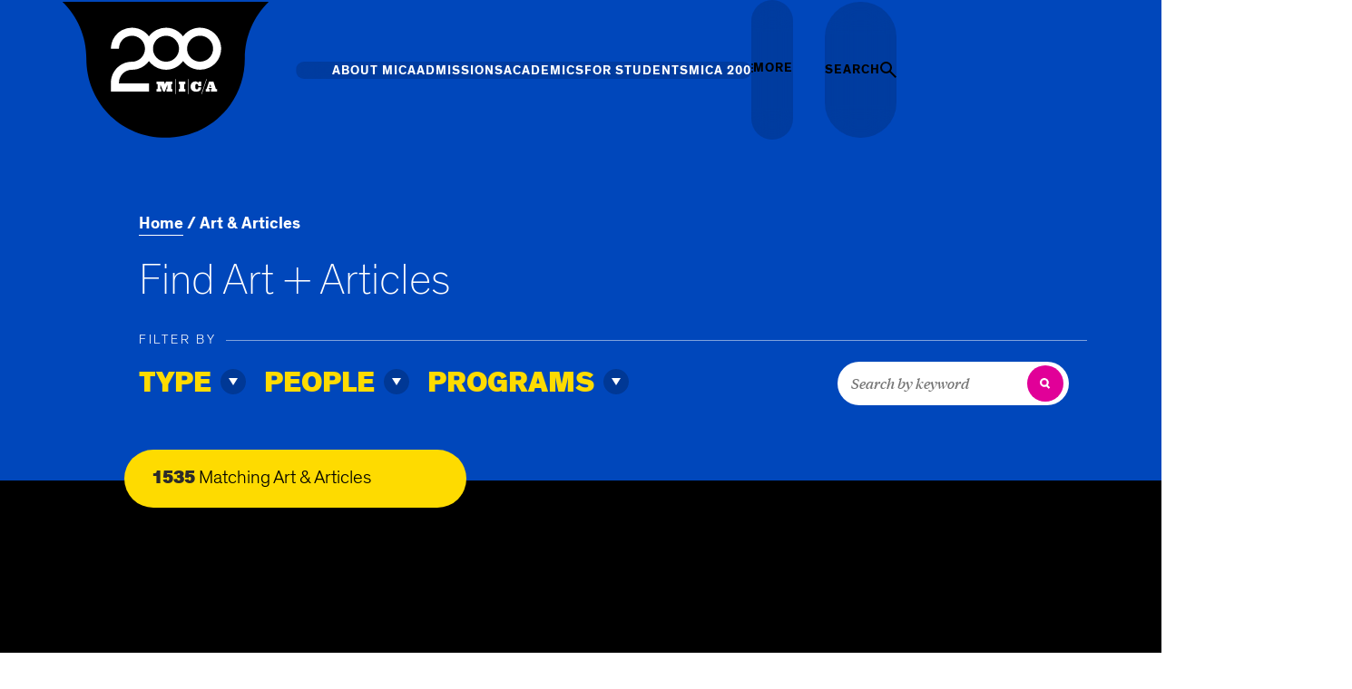

--- FILE ---
content_type: text/html;charset=UTF-8
request_url: https://www.mica.edu/art-articles/
body_size: 15038
content:
<!DOCTYPE html>
<html class="no-js js-explore js-search-nav" lang="en" itemscope="" itemtype="http://schema.org/WebPage">
	<head>
	<meta charset="utf-8">
	<meta name="viewport" content="width=device-width, initial-scale=1">
	<meta name="apple-mobile-web-app-capable" content="yes">
	<meta name="mobile-web-app-capable" content="yes">

	<title>Art &amp; Articles | MICA</title>
		<meta name="description" content="" />
		<meta property="og:title" content="Art &amp; Articles" />
		<meta property="og:description" content="" />
		<meta property="og:type" content="website" />
		<meta property="og:site_name" content="MICA" />
		<meta property="og:image" content="https://www.mica.edu/images/og-default.png" />
		<meta property="og:image:width" content="1200" />
		<meta property="og:image:height" content="630" />

	<link rel="shortcut icon" href="https://www.mica.edu/favicons/favicon.ico" type="image/x-icon">
	<link rel="apple-touch-icon" sizes="180x180" href="https://www.mica.edu/favicons/apple-touch-icon.png">
	<link rel="icon" type="image/png" sizes="32x32" href="https://www.mica.edu/favicons/favicon-32x32.png">
	<link rel="icon" type="image/png" sizes="16x16" href="https://www.mica.edu/favicons/favicon-16x16.png">
	<link rel="mask-icon" href="https://www.mica.edu/favicons/safari-pinned-tab.svg" color="#E10098">
	<meta name="theme-color" content="#E10098">

	<meta name="twitter:site" content="@mica">
	<meta name="twitter:creator" content="@mica">
	<meta name="twitter:url" content="//twitter.com/mica">

	<link rel="stylesheet" href="https://www.mica.edu/css/site.css?20260109164603">

	<script src="https://www.mica.edu/js/jquery.js"></script>
	<script src="//ajax.aspnetcdn.com/ajax/modernizr/modernizr-2.8.3.js"></script>
	<meta name="p:domain_verify" content="38fe7dc8b1853cfde94d6ac790729c74"/>

	<!-- Google Tag Manager -->
	<script>(function(w,d,s,l,i){w[l]=w[l]||[];w[l].push({'gtm.start':
	new Date().getTime(),event:'gtm.js'});var f=d.getElementsByTagName(s)[0],
	j=d.createElement(s),dl=l!='dataLayer'?'&l='+l:'';j.async=true;j.src=
	'https://www.googletagmanager.com/gtm.js?id='+i+dl;f.parentNode.insertBefore(j,f);
	})(window,document,'script','dataLayer','GTM-KFLQS58');</script>
	<!-- End Google Tag Manager -->

	<!-- facebook verification -->
	<meta name="facebook-domain-verification" content="8z049kdumd021pxda6s53r0sr3vynn" />

		<script type="module" src="https://www.mica.edu/cludo-search/dist/assets/main-D-J7RrGz.js"></script>
	</head>
	<body class="layout_full theme_dark art_articles theme_blue js-explore js-search-nav preload">
		<noscript><iframe src="https://www.googletagmanager.com/ns.html?id=GTM-KFLQS58"
		height="0" width="0" style="display:none;visibility:hidden"></iframe></noscript>
		<a class="skip_link" id="skip_to_content" href="#main_content">Skip to Main Content</a>
		<div class="page_wrapper">
			<div class="page_set">
				<header
					id="header"
					class="header state_default"
					data-checkpoint-container="[data-js-header-checkpoint]"
					data-js-header
				>
					<div class="fs-grid fs-grid-fluid">
						<div class="header_inner">
							<div class="header_main">
								<div class="fs-row">
									<div class="fs-cell fs-lg-16 fs-lg-push-1">
										<div class="header_main_inner">
											<div class="header_main_grid is_desktop">
												<div class="header_main_grid_item is_logo">
													 

<div	class="
		logo
		 logo_header		 logo_symbol	"
	itemscope
	itemtype="http://schema.org/Organization"
>
	<a class="logo_link" itemprop="url" href="https://www.mica.edu/">
		<span class="logo_link_label">MICA</span>
					<span class="logo_link_symbol"><svg class="symbol symbol_logo_blob_200">
	<use xlink:href="https://www.mica.edu/images/icons.svg?v=2#logo_blob_200"></use>
</svg>
</span>
			</a>
	<meta content="https://www.mica.edu//images/logo-schema.png" itemprop="logo">
	<img class="logo_print" src="https://www.mica.edu//images/logo-print.png" alt="">
</div>
												</div>

												<div class="header_main_grid_item is_content">
													<div class="header_main_grid_right_wrap" data-js-header-right-wrap>
														<div class="header_main_grid_item is_nav">
															
<nav
	class="header_main_nav"
	aria-label="Navigation Main"
	itemscope
	itemtype="http://schema.org/SiteNavigationElement"
>
		<div class="header_main_nav_header">
		<h2 class="header_main_nav_title">Main</h2>
	</div>
	
	<ul class="header_main_nav_list" role="navigation">
				<li id="collapse_nav697c8d2f271ee_item_0" class="header_main_nav_item header_main_nav_item_has_children" itemprop="url" data-js-nav-collapse-item>
			<div class="header_main_nav_item_inner">
				<a
					id="collapse_nav697c8d2f271ee_item_0_link"
					class="header_main_nav_link"
					href="https://www.mica.edu/about-mica/"
					itemprop="name"
				>
					<span class="header_main_nav_link_label">
						About MICA					</span>
				</a>

								<button
					type="button"
					class="header_main_nav_toggle js-swap"
					aria-labelledby="collapse_nav697c8d2f271ee_item_0_link"
					data-swap-target="#collapse_nav697c8d2f271ee_item_0"
					data-swap-group="collapse_nav697c8d2f271ee_item_0"
					data-js-nav-collapse-toggle
				>
					<svg class="symbol symbol_plus">
	<use xlink:href="https://www.mica.edu/images/icons.svg?v=2#plus"></use>
</svg>
				</button>
							</div>

						<div class="header_main_nav_content_wrap" data-js-nav-collapse-children>
				<div class="header_main_nav_content_wrap_inner">
					<div class="header_main_nav_content_wrap_item is_nav">
						<ul
							class="header_main_nav_children"
							aria-labelledby="collapse_nav697c8d2f271ee_item_0_link"
						>
														<li class="header_main_nav_child_item " itemprop="url" data-js-nav-collapse-child-item>
								<a class="header_main_nav_child_link" href="https://www.mica.edu/about-mica/" itemprop="name" data-js-nav-collapse-child-link>
									<span class="header_main_nav_child_link_label">MICA&#039;s Essence</span>
								</a>
							</li>
														<li class="header_main_nav_child_item " itemprop="url" data-js-nav-collapse-child-item>
								<a class="header_main_nav_child_link" href="https://www.mica.edu/about-mica/leadership/" itemprop="name" data-js-nav-collapse-child-link>
									<span class="header_main_nav_child_link_label">MICA Leadership</span>
								</a>
							</li>
														<li class="header_main_nav_child_item " itemprop="url" data-js-nav-collapse-child-item>
								<a class="header_main_nav_child_link" href="https://www.mica.edu/about-mica/centers-of-excellence/" itemprop="name" data-js-nav-collapse-child-link>
									<span class="header_main_nav_child_link_label">Centers of Excellence</span>
								</a>
							</li>
														<li class="header_main_nav_child_item " itemprop="url" data-js-nav-collapse-child-item>
								<a class="header_main_nav_child_link" href="https://www.mica.edu/about-mica/offices-divisions/" itemprop="name" data-js-nav-collapse-child-link>
									<span class="header_main_nav_child_link_label">Offices and Divisions</span>
								</a>
							</li>
													</ul>
					</div>

									</div>
			</div>
					</li>
				<li id="collapse_nav697c8d2f271ee_item_1" class="header_main_nav_item header_main_nav_item_has_children" itemprop="url" data-js-nav-collapse-item>
			<div class="header_main_nav_item_inner">
				<a
					id="collapse_nav697c8d2f271ee_item_1_link"
					class="header_main_nav_link"
					href="https://www.mica.edu/admissions/"
					itemprop="name"
				>
					<span class="header_main_nav_link_label">
						Admissions					</span>
				</a>

								<button
					type="button"
					class="header_main_nav_toggle js-swap"
					aria-labelledby="collapse_nav697c8d2f271ee_item_1_link"
					data-swap-target="#collapse_nav697c8d2f271ee_item_1"
					data-swap-group="collapse_nav697c8d2f271ee_item_1"
					data-js-nav-collapse-toggle
				>
					<svg class="symbol symbol_plus">
	<use xlink:href="https://www.mica.edu/images/icons.svg?v=2#plus"></use>
</svg>
				</button>
							</div>

						<div class="header_main_nav_content_wrap" data-js-nav-collapse-children>
				<div class="header_main_nav_content_wrap_inner">
					<div class="header_main_nav_content_wrap_item is_nav">
						<ul
							class="header_main_nav_children"
							aria-labelledby="collapse_nav697c8d2f271ee_item_1_link"
						>
														<li class="header_main_nav_child_item " itemprop="url" data-js-nav-collapse-child-item>
								<a class="header_main_nav_child_link" href="https://www.mica.edu/admissions/undergraduate-admission/" itemprop="name" data-js-nav-collapse-child-link>
									<span class="header_main_nav_child_link_label">Undergraduate Admission</span>
								</a>
							</li>
														<li class="header_main_nav_child_item " itemprop="url" data-js-nav-collapse-child-item>
								<a class="header_main_nav_child_link" href="https://www.mica.edu/admissions/graduate-admission/" itemprop="name" data-js-nav-collapse-child-link>
									<span class="header_main_nav_child_link_label">Graduate Admission</span>
								</a>
							</li>
														<li class="header_main_nav_child_item " itemprop="url" data-js-nav-collapse-child-item>
								<a class="header_main_nav_child_link" href="https://www.mica.edu/admissions/professional-programs/" itemprop="name" data-js-nav-collapse-child-link>
									<span class="header_main_nav_child_link_label">Professional Programs</span>
								</a>
							</li>
														<li class="header_main_nav_child_item " itemprop="url" data-js-nav-collapse-child-item>
								<a class="header_main_nav_child_link" href="https://www.mica.edu/admissions/financial-aid/" itemprop="name" data-js-nav-collapse-child-link>
									<span class="header_main_nav_child_link_label">Tuition and Aid</span>
								</a>
							</li>
													</ul>
					</div>

									</div>
			</div>
					</li>
				<li id="collapse_nav697c8d2f271ee_item_2" class="header_main_nav_item header_main_nav_item_has_children" itemprop="url" data-js-nav-collapse-item>
			<div class="header_main_nav_item_inner">
				<a
					id="collapse_nav697c8d2f271ee_item_2_link"
					class="header_main_nav_link"
					href="https://www.mica.edu/academics/"
					itemprop="name"
				>
					<span class="header_main_nav_link_label">
						Academics					</span>
				</a>

								<button
					type="button"
					class="header_main_nav_toggle js-swap"
					aria-labelledby="collapse_nav697c8d2f271ee_item_2_link"
					data-swap-target="#collapse_nav697c8d2f271ee_item_2"
					data-swap-group="collapse_nav697c8d2f271ee_item_2"
					data-js-nav-collapse-toggle
				>
					<svg class="symbol symbol_plus">
	<use xlink:href="https://www.mica.edu/images/icons.svg?v=2#plus"></use>
</svg>
				</button>
							</div>

						<div class="header_main_nav_content_wrap" data-js-nav-collapse-children>
				<div class="header_main_nav_content_wrap_inner">
					<div class="header_main_nav_content_wrap_item is_nav">
						<ul
							class="header_main_nav_children"
							aria-labelledby="collapse_nav697c8d2f271ee_item_2_link"
						>
														<li class="header_main_nav_child_item " itemprop="url" data-js-nav-collapse-child-item>
								<a class="header_main_nav_child_link" href="https://www.mica.edu/academics/undergraduate-majors-minors/" itemprop="name" data-js-nav-collapse-child-link>
									<span class="header_main_nav_child_link_label">Undergraduate Programs</span>
								</a>
							</li>
														<li class="header_main_nav_child_item " itemprop="url" data-js-nav-collapse-child-item>
								<a class="header_main_nav_child_link" href="https://www.mica.edu/academics/graduate-programs/" itemprop="name" data-js-nav-collapse-child-link>
									<span class="header_main_nav_child_link_label">Graduate Programs</span>
								</a>
							</li>
														<li class="header_main_nav_child_item " itemprop="url" data-js-nav-collapse-child-item>
								<a class="header_main_nav_child_link" href="https://www.mica.edu/admissions/professional-programs/" itemprop="name" data-js-nav-collapse-child-link>
									<span class="header_main_nav_child_link_label">Professional Programs</span>
								</a>
							</li>
														<li class="header_main_nav_child_item " itemprop="url" data-js-nav-collapse-child-item>
								<a class="header_main_nav_child_link" href="https://www.mica.edu/academics/youth-and-teen-programs/" itemprop="name" data-js-nav-collapse-child-link>
									<span class="header_main_nav_child_link_label">Youth &amp; Teen Programs</span>
								</a>
							</li>
														<li class="header_main_nav_child_item " itemprop="url" data-js-nav-collapse-child-item>
								<a class="header_main_nav_child_link" href="https://www.mica.edu/academics/academic-catalog/" itemprop="name" data-js-nav-collapse-child-link>
									<span class="header_main_nav_child_link_label">Academic Catalog</span>
								</a>
							</li>
													</ul>
					</div>

									</div>
			</div>
					</li>
				<li id="collapse_nav697c8d2f271ee_item_3" class="header_main_nav_item header_main_nav_item_has_children" itemprop="url" data-js-nav-collapse-item>
			<div class="header_main_nav_item_inner">
				<a
					id="collapse_nav697c8d2f271ee_item_3_link"
					class="header_main_nav_link"
					href="https://www.mica.edu/student-success/"
					itemprop="name"
				>
					<span class="header_main_nav_link_label">
						For Students					</span>
				</a>

								<button
					type="button"
					class="header_main_nav_toggle js-swap"
					aria-labelledby="collapse_nav697c8d2f271ee_item_3_link"
					data-swap-target="#collapse_nav697c8d2f271ee_item_3"
					data-swap-group="collapse_nav697c8d2f271ee_item_3"
					data-js-nav-collapse-toggle
				>
					<svg class="symbol symbol_plus">
	<use xlink:href="https://www.mica.edu/images/icons.svg?v=2#plus"></use>
</svg>
				</button>
							</div>

						<div class="header_main_nav_content_wrap" data-js-nav-collapse-children>
				<div class="header_main_nav_content_wrap_inner">
					<div class="header_main_nav_content_wrap_item is_nav">
						<ul
							class="header_main_nav_children"
							aria-labelledby="collapse_nav697c8d2f271ee_item_3_link"
						>
														<li class="header_main_nav_child_item " itemprop="url" data-js-nav-collapse-child-item>
								<a class="header_main_nav_child_link" href="https://www.mica.edu/student-success/#academics" itemprop="name" data-js-nav-collapse-child-link>
									<span class="header_main_nav_child_link_label">Academic Success</span>
								</a>
							</li>
														<li class="header_main_nav_child_item " itemprop="url" data-js-nav-collapse-child-item>
								<a class="header_main_nav_child_link" href="https://www.mica.edu/student-success/#wellness" itemprop="name" data-js-nav-collapse-child-link>
									<span class="header_main_nav_child_link_label">Health and Wellness</span>
								</a>
							</li>
														<li class="header_main_nav_child_item " itemprop="url" data-js-nav-collapse-child-item>
								<a class="header_main_nav_child_link" href="https://www.mica.edu/student-success/#campus" itemprop="name" data-js-nav-collapse-child-link>
									<span class="header_main_nav_child_link_label">Campus Life</span>
								</a>
							</li>
														<li class="header_main_nav_child_item " itemprop="url" data-js-nav-collapse-child-item>
								<a class="header_main_nav_child_link" href="https://www.mica.edu/student-success/#professional" itemprop="name" data-js-nav-collapse-child-link>
									<span class="header_main_nav_child_link_label">Professional Success</span>
								</a>
							</li>
													</ul>
					</div>

									</div>
			</div>
					</li>
				<li id="collapse_nav697c8d2f271ee_item_4" class="header_main_nav_item " itemprop="url" data-js-nav-collapse-item>
			<div class="header_main_nav_item_inner">
				<a
					id="collapse_nav697c8d2f271ee_item_4_link"
					class="header_main_nav_link"
					href="https://www.mica.edu/200/"
					itemprop="name"
				>
					<span class="header_main_nav_link_label">
						MICA 200					</span>
				</a>

							</div>

					</li>
			</ul>

			<div class="header_main_grid_item_selector"></div>
	</nav>														</div>

														<div class="header_main_grid_item is_more_toggle">
															<div class="header_btn_group">
																<div class="header_btn_group_item">
																	<div class="u-blur-wrap">
																		<a class="header_btn_alt_link theme_light js-toggle-handle js-swap" href="#" aria-label="Open the More Menu" data-swap-target="[data-header-toggle-content='desktop']">
																			<span class="header_btn_alt_link_icon">
																				<svg class="symbol symbol_vert_ellipsis">
	<use xlink:href="https://www.mica.edu/images/icons.svg?v=2#vert_ellipsis"></use>
</svg>
																			</span>
																			<span class="header_btn_alt_link_label">More</span>
																		</a>
																	</div>
																</div>

																<div class="header_toggle_content_wrap" data-header-toggle-content="desktop">
																	<div class="header_toggle_content_wrap_inner">
																		<div class="header_toggle_content_grid">
																			<div class="header_toggle_content_grid_item is_left">
																				<nav class="header_toggle_content_left" aria-labelledby="header_toggle_content_left_title">
	<div class="header_toggle_content_left_header">
		<h2 class="header_toggle_content_left_title" id="header_toggle_content_left_title">Info</h2>
	</div>

	<ul class="header_toggle_content_left_list" aria-labelledby="header_toggle_content_left_title">
				<li class="header_toggle_content_left_item">
			<a class="header_toggle_content_left_link" href="https://www.mica.edu/stories/creatives-at-work/" >
				<div class="header_toggle_content_left_link_inner">
					<span class="header_toggle_content_left_link_label">MICA Success Stories</span>
									</div>
			</a>

							<li class="header_toggle_content_left_item">
			<a class="header_toggle_content_left_link" href="https://www.mica.edu/campus-life-and-resources/" >
				<div class="header_toggle_content_left_link_inner">
					<span class="header_toggle_content_left_link_label">Campus Life &amp; Resources</span>
									</div>
			</a>

							<li class="header_toggle_content_left_item">
			<a class="header_toggle_content_left_link" href="https://www.mica.edu/campus-life-and-resources/places-and-spaces/" >
				<div class="header_toggle_content_left_link_inner">
					<span class="header_toggle_content_left_link_label">Places &amp; Spaces</span>
									</div>
			</a>

							<li class="header_toggle_content_left_item">
			<a class="header_toggle_content_left_link" href="https://www.mica.edu/community-partners/" >
				<div class="header_toggle_content_left_link_inner">
					<span class="header_toggle_content_left_link_label">Community &amp; Partnerships</span>
									</div>
			</a>

							<li class="header_toggle_content_left_item">
			<a class="header_toggle_content_left_link" href="https://www.mica.edu/events-exhibitions/" >
				<div class="header_toggle_content_left_link_inner">
					<span class="header_toggle_content_left_link_label">Events &amp; Exhibitions</span>
									</div>
			</a>

							<li class="header_toggle_content_left_item active">
			<a class="header_toggle_content_left_link active" href="https://www.mica.edu/art-articles/"  aria-current="page">
				<div class="header_toggle_content_left_link_inner">
					<span class="header_toggle_content_left_link_label">Art &amp; Articles</span>
									</div>
			</a>

							<li class="header_toggle_content_left_item">
			<a class="header_toggle_content_left_link" href="https://www.mica.edu/other-resources/" >
				<div class="header_toggle_content_left_link_inner">
					<span class="header_toggle_content_left_link_label">Other Resources</span>
									</div>
			</a>

						</ul>
</nav>																			</div>

																			<div class="header_toggle_content_grid_item is_right">
																				<nav class="header_toggle_content_right" aria-labelledby="header_toggle_content_right_title">
	<div class="header_toggle_content_right_header">
		<h2 class="header_toggle_content_right_title" id="header_toggle_content_right_title">Info</h2>
	</div>

	<ul class="header_toggle_content_right_list" aria-labelledby="header_toggle_content_right_title">
				<li class="header_toggle_content_right_item">
			<a class="header_toggle_content_right_link" href="https://www.mica.edu/admissions/" >
				<div class="header_toggle_content_right_link_inner">
					<span class="header_toggle_content_right_link_label">Apply</span>
									</div>
			</a>

							<li class="header_toggle_content_right_item">
			<a class="header_toggle_content_right_link" href="https://apply.mica.edu/portal/on_campus_events?tab=home" target="_blank" >
				<div class="header_toggle_content_right_link_inner">
					<span class="header_toggle_content_right_link_label">Visit MICA</span>
									</div>
			</a>

							<li class="header_toggle_content_right_item">
			<a class="header_toggle_content_right_link" href="https://apply.mica.edu/register/request_information" target="_blank" >
				<div class="header_toggle_content_right_link_inner">
					<span class="header_toggle_content_right_link_label">Request Info</span>
									</div>
			</a>

							<li class="header_toggle_content_right_item">
			<a class="header_toggle_content_right_link" href="https://www.mica.edu/give-to-mica/" >
				<div class="header_toggle_content_right_link_inner">
					<span class="header_toggle_content_right_link_label">Give to MICA</span>
									</div>
			</a>

							<li class="header_toggle_content_right_item">
			<a class="header_toggle_content_right_link" href="https://www.mica.edu/mymica/" >
				<div class="header_toggle_content_right_link_inner">
					<span class="header_toggle_content_right_link_label">MyMICA Portal</span>
									</div>
			</a>

							<li class="header_toggle_content_right_item">
			<a class="header_toggle_content_right_link" href="https://www.mica.edu/other-resources/faculty-staff-directory/" >
				<div class="header_toggle_content_right_link_inner">
					<span class="header_toggle_content_right_link_label">Employee Directory</span>
									</div>
			</a>

							<li class="header_toggle_content_right_item">
			<a class="header_toggle_content_right_link" href="https://www.mica.edu/index/a-to-z/" >
				<div class="header_toggle_content_right_link_inner">
					<span class="header_toggle_content_right_link_label">A-Z Index</span>
									</div>
			</a>

						</ul>
</nav>																			</div>
																		</div>
																	</div>
																</div>
															</div>
														</div>

														<div class="header_main_grid_item is_btn">
															<div class="u-blur-wrap">
																<a class="header_btn_alt_link theme_search_alt js-toggle-handle" href="#" aria-label="Search the website">
																	<span class="header_btn_alt_link_label">Search</span>
																	<span class="header_btn_alt_link_icon">
																		<svg class="symbol symbol_search_alt">
	<use xlink:href="https://www.mica.edu/images/icons.svg?v=2#search_alt"></use>
</svg>
																	</span>
																</a>
															</div>
														</div>
													</div>
												</div>
											</div>

											<div class="header_main_grid is_mobile">
												<div class="header_main_grid_item is_logo">
													 

<div	class="
		logo
		 logo_header		 logo_symbol	"
	itemscope
	itemtype="http://schema.org/Organization"
>
	<a class="logo_link" itemprop="url" href="https://www.mica.edu/">
		<span class="logo_link_label">MICA</span>
					<span class="logo_link_symbol"><svg class="symbol symbol_logo_blob_200">
	<use xlink:href="https://www.mica.edu/images/icons.svg?v=2#logo_blob_200"></use>
</svg>
</span>
			</a>
	<meta content="https://www.mica.edu//images/logo-schema.png" itemprop="logo">
	<img class="logo_print" src="https://www.mica.edu//images/logo-print.png" alt="">
</div>
												</div>

												<div class="header_btn_group">
													<div class="header_btn_group_item">
														<a class="header_btn_link theme_menu js-explore-handle" href="#" aria-label="Open the Mega Menu">
															<span class="header_btn_link_label">Menu</span>
															<span class="header_btn_link_icon">
																<svg class="symbol symbol_menu">
	<use xlink:href="https://www.mica.edu/images/icons.svg?v=2#menu"></use>
</svg>
															</span>
														</a>
													</div>

													<div class="header_btn_group_item">
														<a class="header_btn_link theme_search mobile_search_toggle js-search-nav-handle" href="#" aria-label="Search the website">
															<span class="header_btn_link_label">Search</span>
															<svg class="symbol symbol_search_alt">
	<use xlink:href="https://www.mica.edu/images/icons.svg?v=2#search_alt"></use>
</svg>
														</a>
													</div>
												</div>
											</div>
										</div>
									</div>
								</div>
							</div>
						</div>
					</div>
				</header>
<div class="fs-grid fs-grid-fluid page">
	<div class="page_feature">
		<section class="event_header theme_blue">
	<div class="fs-row">
		<div class="fs-cell fs-lg-15 fs-lg-push-2">
			<header class="event_header_header">
				
<div class="breadcrumb_nav">
	<div class="breadcrumb_list" itemscope itemtype="http://schema.org/BreadcrumbList">
		<div class="breadcrumb_item" itemscope itemprop="itemListElement" itemtype="http://schema.org/ListItem">
			<a class="breadcrumb_link" href="https://www.mica.edu/" itemprop="item">
				<span class="breadcrumb_name" itemprop="name">
										<span class="breadcrumb_name_label">Home</span>
				</span>
			</a>
			<meta itemprop="position" content="1">
		</div>
					<div class="breadcrumb_item" itemscope itemprop="itemListElement" itemtype="http://schema.org/ListItem">
								<span class="breadcrumb_name" itemprop="item">
					<span class="breadcrumb_name_label" itemprop="name">Art &amp; Articles</span>
				</span>
								<meta itemprop="position" content="1">
			</div>
			</div>
</div>
				<div class="event_header_title">
					Find Art + Articles				</div>
			</header>
  		</div>
	</div>
	<div class="event_filter js-art-filter art_articles_filter" data-page-link="https://www.mica.edu/art-articles/" data-endpoint="https://www.mica.edu/ajax/stories/results-count/">
		<div class="fs-row">
			<div class="fs-cell fs-lg-15 fs-lg-push-2">
					<div class="js-event-filter-button event_filter_handle_wrapper">
						<button class="js-event-filter-handle event_filter_handle">Filter Art + Articles</button>
						<span class="event_filter_icon"><svg class="symbol symbol_triangle">
	<use xlink:href="https://www.mica.edu/images/icons.svg?v=2#triangle"></use>
</svg>
</span>
					</div>
					<div class="js-index-content event_filter_content">
						<button class="js-event-filter-close event_filter_alpha_close_button">
							<span class="event_filter_alpha_close_icon"><svg class="symbol symbol_close">
	<use xlink:href="https://www.mica.edu/images/icons.svg?v=2#close"></use>
</svg>
</span>
							<span class="event_filter_alpha_close_label">Close</span>
						</button>
						<div class="event_filter_header">
							<span class="event_filter_header_label">Filter by</span>
						</div>
						<div class="event_filter_inner">
							<div class="event_filter_toggles event_filter_toggles_desktop">
								<div class="event_filter_toggle js-swap js-event-filter-toggle-desktop" data-swap-target=".event_filter_type_wrap" data-swap-group="event_filter_swap" data-swap-active="false"><span class="event_filter_toggle_label">type</span><span class="event_filter_toggle_icon"></span></div>
								<div class="event_filter_toggle js-swap js-event-filter-toggle-desktop" data-swap-target=".event_filter_people_wrap" data-swap-group="event_filter_swap" data-swap-active="false"><span class="event_filter_toggle_label">people</span><span class="event_filter_toggle_icon"></span></div>
								<div class="event_filter_toggle js-swap js-event-filter-toggle-desktop" data-swap-target=".event_filter_programs_wrap" data-swap-group="event_filter_swap" data-swap-active="false"><span class="event_filter_toggle_label">programs</span><span class="event_filter_toggle_icon"></span></div>
															</div>
							<div class="event_filter_search event_filter_search_desktop" id="event_filter_search" role="search">
								<div class="event_filter_search_form">
									<label class="event_filter_search_label" for="search_term_string">Search</label>
									<div class="event_filter_search_input_wrap">
										<input aria-live="polite" class="js-search-input1 event_filter_search_input" type="search" id="search_term_string" name="query" placeholder="Search by keyword" value="">
										<button class="js-search-button event_filter_search_button" type="submit" title="submit" aria-label="submit">
											<span class="event_filter_search_button_label"></span>
											<span class="event_filter_search_button_icon"><svg class="symbol symbol_search">
	<use xlink:href="https://www.mica.edu/images/icons.svg?v=2#search"></use>
</svg>
</span>
										</button>
									</div>
								</div>
							</div>
						</div>
						<div class="event_filter_detail">
							<div class="event_filter_detail_inner">
								<div class="event_filter_toggle event_filter_toggle_mobile js-swap js-event-filter-toggle" data-swap-target=".event_filter_type_wrap" data-swap-group="event_filter_swap_mobile"><span class="event_filter_toggle_label">Type</span><span class="event_filter_toggle_icon"></span></div>
								<div class="event_filter_type_wrap">
									<div class="js-types event_filter_categories">

																				<label class="choices_label event_filter_category_choices_label">
										<input class="choices_field event_filter_category_choices_field" type="checkbox" name="type" value="art-pieces">
											<span class="choices_name event_filter_category_choices_name">Art Piece</span>
										</label>
																				<label class="choices_label event_filter_category_choices_label">
										<input class="choices_field event_filter_category_choices_field" type="checkbox" name="type" value="collections">
											<span class="choices_name event_filter_category_choices_name">Collection</span>
										</label>
																				<label class="choices_label event_filter_category_choices_label">
										<input class="choices_field event_filter_category_choices_field" type="checkbox" name="type" value="profiles">
											<span class="choices_name event_filter_category_choices_name">Profile</span>
										</label>
																				<label class="choices_label event_filter_category_choices_label">
										<input class="choices_field event_filter_category_choices_field" type="checkbox" name="type" value="interviews">
											<span class="choices_name event_filter_category_choices_name">Interview</span>
										</label>
																				<label class="choices_label event_filter_category_choices_label">
										<input class="choices_field event_filter_category_choices_field" type="checkbox" name="type" value="podcasts">
											<span class="choices_name event_filter_category_choices_name">Podcast</span>
										</label>
																				<label class="choices_label event_filter_category_choices_label">
										<input class="choices_field event_filter_category_choices_field" type="checkbox" name="type" value="news">
											<span class="choices_name event_filter_category_choices_name">News or Story</span>
										</label>
										
									</div>
								</div>
								<div class="event_filter_toggle event_filter_toggle_mobile js-swap js-event-filter-toggle" data-swap-target=".event_filter_people_wrap" data-swap-group="event_filter_swap_mobile"><span class="event_filter_toggle_label">People</span><span class="event_filter_toggle_icon"></span></div>
								<div class="event_filter_people_wrap">
									<div class="js-people event_filter_categories">

																				<label class="choices_label event_filter_category_choices_label">
										<input class="choices_field event_filter_category_choices_field" type="checkbox" name="people" value="students">
											<span class="choices_name event_filter_category_choices_name">Students</span>
										</label>
																				<label class="choices_label event_filter_category_choices_label">
										<input class="choices_field event_filter_category_choices_field" type="checkbox" name="people" value="faculty">
											<span class="choices_name event_filter_category_choices_name">Faculty</span>
										</label>
																				<label class="choices_label event_filter_category_choices_label">
										<input class="choices_field event_filter_category_choices_field" type="checkbox" name="people" value="staff">
											<span class="choices_name event_filter_category_choices_name">Staff</span>
										</label>
																				<label class="choices_label event_filter_category_choices_label">
										<input class="choices_field event_filter_category_choices_field" type="checkbox" name="people" value="alumni">
											<span class="choices_name event_filter_category_choices_name">Alumni</span>
										</label>
										

									</div>
								</div>
								<div class="event_filter_toggle event_filter_toggle_mobile js-swap js-event-filter-toggle" data-swap-target=".event_filter_programs_wrap" data-swap-group="event_filter_swap_mobile"><span class="event_filter_toggle_label">Programs</span><span class="event_filter_toggle_icon"></span></div>
								<div class="event_filter_programs_wrap">
									<div class="js-programs event_filter_categories">
																				<label class="choices_label event_filter_category_choices_label">
										<input class="choices_field event_filter_category_choices_field" type="checkbox" name="program" value="fine-art">
											<span class="choices_name event_filter_category_choices_name">Fine Art</span>
										</label>
																				<label class="choices_label event_filter_category_choices_label">
										<input class="choices_field event_filter_category_choices_field" type="checkbox" name="program" value="film-video-photographic-arts">
											<span class="choices_name event_filter_category_choices_name">Film, Video &amp; Photographic Arts</span>
										</label>
																				<label class="choices_label event_filter_category_choices_label">
										<input class="choices_field event_filter_category_choices_field" type="checkbox" name="program" value="education">
											<span class="choices_name event_filter_category_choices_name">Education</span>
										</label>
																				<label class="choices_label event_filter_category_choices_label">
										<input class="choices_field event_filter_category_choices_field" type="checkbox" name="program" value="liberal-arts">
											<span class="choices_name event_filter_category_choices_name">Liberal Arts</span>
										</label>
																				<label class="choices_label event_filter_category_choices_label">
										<input class="choices_field event_filter_category_choices_field" type="checkbox" name="program" value="design-media-arts">
											<span class="choices_name event_filter_category_choices_name">Design &amp; Media Arts</span>
										</label>
										
									</div>
								</div>
																<div class="event_filter_search event_filter_search_mobile" id="event_filter_search_mobile" role="search">
									<div class="event_filter_search_form">
										<label class="event_filter_search_label" for="search_term_string_mobile">Search</label>
										<div class="event_filter_search_input_wrap">
											<input aria-live="polite" class="js-search-input2 event_filter_search_input" type="search" id="search_term_string_mobile" name="query" placeholder="Search by keyword" value="">
											<button class="js-search-button event_filter_search_button" type="submit" title="submit" aria-label="submit">
												<span class="event_filter_search_button_label"></span>
												<span class="event_filter_search_button_icon"><svg class="symbol symbol_search">
	<use xlink:href="https://www.mica.edu/images/icons.svg?v=2#search"></use>
</svg>
</span>
											</button>
										</div>
									</div>
								</div>
								<div class="event_filter_results">
									<div class="event_filter_results_bar">
										<div class="event_filter_results_number_wrap">
											<span class="js-story-result-count event_filter_results_number">1535</span>
											<span class="event_filter_results_label">Matches</span>
										</div>
										<a href="https://www.mica.edu/art-articles/?page=1" class="js-story-result-link event_filter_results_link">View Results</a>
									</div>
									<div class="event_filter_results_box_wrap">
										<div class="event_filter_results_box">
											<span class="js-story-result-count event_filter_results_number">1535</span>
											<span class="event_filter_results_label">Matching Art & Articles</span>
											<a href="https://www.mica.edu/art-articles/" class="event_filter_results_clear_link"><span class="event_filter_results_clear_link_label">Clear Filters</span></a>
										</div>
										<a href="https://www.mica.edu/art-articles/?page=1" class="js-story-result-link event_filter_results_link">View the Results</a>
									</div>
								</div>
							</div>
						</div>
					</div>
			</div>
		</div>
	</div>
	<div class="js-index-mobile index_mobile"></div>
</section>
	</div>

	<div class="page_content" data-js-header-checkpoint>
								<div class="page_subnav">
				<div class="sub_wrap_desktop">
					<div class="sub_wrap_desktop_inner">
											</div>
				</div>
			</div>
					
		
		<div class="page_main ">
			<div class="fs-row">
				<div class="
					fs-cell
					content_cell
					fs-lg-10 fs-centered				">
					<main class="main_content" id="main_content" itemprop="mainContentOfPage">
						<div class="typography">
													</div>
						<!-- In Content Callouts -->
						<div class="in_content_callouts">
													</div>
						<!-- END: In Content Callouts -->
					</main>
				</div>

							</div>
		</div>
				<!-- Full Width Callouts -->
		<div class="full_width_callouts">
			<section class="art_query">
	<div class="fs-row">
		<div class="fs-cell fs-lg-16 fs-lg-push-1">
						<div class="art_query_carousel js-art-query js-equalize" data-equalize-options='{"minWidth": "740px", "target":".art_query_detail"}'>
				<article class="art_query_wrap">
	<a href="https://www.mica.edu/art-articles/details/mica-president-cecilia-mccormick-interviewed-on-wyprs-midday" class="art_query_link">	<figure class="art_query_figure">
		<div class="art_query_curtain"></div>
				<img class="art_query_image" src="https://assets.mica.edu/files/modules/thumb_dsc08515-crop.jpg" alt="">
				<div class="art_query_icon_wrap">
			<span class="art_query_icon icon_story">
				<svg class="symbol symbol_story">
	<use xlink:href="https://www.mica.edu/images/icons.svg?v=2#story"></use>
</svg>
			</span>
		</div>
			</figure>
	<div class="art_query_detail">
		<h3 class="art_query_detail_title">MICA President Cecilia McCormick Interviewed on WYPR’s Midday</h3>
				<div class="art_query_detail_description">President McCormick speaks with Midday&#039;s Tom Hall on the College’s bicentennial and its enduring community impacts.</div>
			</div>
	</a></article>
<article class="art_query_wrap">
	<a href="https://www.mica.edu/art-articles/details/a-creative-community-for-life" class="art_query_link">	<figure class="art_query_figure">
		<div class="art_query_curtain"></div>
				<img class="art_query_image" src="https://assets.mica.edu/files/modules/thumb_3833_001.jpg" alt="">
				<div class="art_query_icon_wrap">
			<span class="art_query_icon icon_story">
				<svg class="symbol symbol_story">
	<use xlink:href="https://www.mica.edu/images/icons.svg?v=2#story"></use>
</svg>
			</span>
		</div>
			</figure>
	<div class="art_query_detail">
		<h3 class="art_query_detail_title">A Creative Community for Life</h3>
				<div class="art_query_detail_description">From the earliest days on campus, MICA students have found a community that shaped who they would become.</div>
			</div>
	</a></article>
<article class="art_query_wrap">
	<a href="https://www.mica.edu/art-articles/details/the-world-is-his-studio" class="art_query_link">	<figure class="art_query_figure">
		<div class="art_query_curtain"></div>
				<img class="art_query_image" src="https://assets.mica.edu/files/modules/thumb_487857182_1399377944724633_6174205173388294220_n-c.jpg" alt="">
				<div class="art_query_icon_wrap">
			<span class="art_query_icon icon_interview">
				<svg class="symbol symbol_interview">
	<use xlink:href="https://www.mica.edu/images/icons.svg?v=2#interview"></use>
</svg>
			</span>
		</div>
			</figure>
	<div class="art_query_detail">
		<h3 class="art_query_detail_title">The World is His Studio</h3>
				<div class="art_query_detail_description">Frank Hyder ’72 (General Fine Arts BFA), Annual Fund Supporter</div>
			</div>
	</a></article>
<article class="art_query_wrap">
	<a href="https://www.mica.edu/art-articles/details/a-heart-in-art" class="art_query_link">	<figure class="art_query_figure">
		<div class="art_query_curtain"></div>
				<img class="art_query_image" src="https://assets.mica.edu/files/modules/thumb_renmi.png" alt="">
				<div class="art_query_icon_wrap">
			<span class="art_query_icon icon_story">
				<svg class="symbol symbol_story">
	<use xlink:href="https://www.mica.edu/images/icons.svg?v=2#story"></use>
</svg>
			</span>
		</div>
			</figure>
	<div class="art_query_detail">
		<h3 class="art_query_detail_title">A Heart in Art</h3>
				<div class="art_query_detail_description">Andrea “Remmi” Franklin ’74 (General Fine Arts BFA), Alumna, Donor</div>
			</div>
	</a></article>
<article class="art_query_wrap">
	<a href="https://www.mica.edu/art-articles/details/art-opens-lives" class="art_query_link">	<figure class="art_query_figure">
		<div class="art_query_curtain"></div>
				<img class="art_query_image" src="https://assets.mica.edu/files/modules/thumb_carolyn-campbell-photo-by-marcel-wepper-802x1024.jpg" alt="">
				<div class="art_query_icon_wrap">
			<span class="art_query_icon icon_interview">
				<svg class="symbol symbol_interview">
	<use xlink:href="https://www.mica.edu/images/icons.svg?v=2#interview"></use>
</svg>
			</span>
		</div>
			</figure>
	<div class="art_query_detail">
		<h3 class="art_query_detail_title">Art Opens Lives</h3>
				<div class="art_query_detail_description">Carolyn Campbell ’72 (Interior Design BFA)</div>
			</div>
	</a></article>
<article class="art_query_wrap">
	<a href="https://www.mica.edu/art-articles/details/showing-up" class="art_query_link">	<figure class="art_query_figure">
		<div class="art_query_curtain"></div>
				<img class="art_query_image" src="https://assets.mica.edu/files/modules/thumb_nia-parks-ss-crop.jpg" alt="">
				<div class="art_query_icon_wrap">
			<span class="art_query_icon icon_interview">
				<svg class="symbol symbol_interview">
	<use xlink:href="https://www.mica.edu/images/icons.svg?v=2#interview"></use>
</svg>
			</span>
		</div>
			</figure>
	<div class="art_query_detail">
		<h3 class="art_query_detail_title">Showing Up</h3>
				<div class="art_query_detail_description">Nia Parks ’26 (Community Arts MFA)</div>
			</div>
	</a></article>
<article class="art_query_wrap">
	<a href="https://www.mica.edu/art-articles/details/ouroboros-exhibition-opens-february-5" class="art_query_link">	<figure class="art_query_figure">
		<div class="art_query_curtain"></div>
				<img class="art_query_image" src="https://assets.mica.edu/files/modules/thumb_cp-web-2026-2.jpg" alt="">
				<div class="art_query_icon_wrap">
			<span class="art_query_icon icon_story">
				<svg class="symbol symbol_story">
	<use xlink:href="https://www.mica.edu/images/icons.svg?v=2#story"></use>
</svg>
			</span>
		</div>
			</figure>
	<div class="art_query_detail">
		<h3 class="art_query_detail_title">Ouroboros Exhibition Opens February 5</h3>
				<div class="art_query_detail_description">February 5&ndash;March 8, 2026&nbsp;Meyerhoff Gallery, Fox Building 1303 W Mount Royal Ave
Admission: FREE and open to the public Gallery Hours: Monday&hellip;</div>
			</div>
	</a></article>
<article class="art_query_wrap">
	<a href="https://www.mica.edu/art-articles/details/rooted-growing-exhibition-opens-february-2" class="art_query_link">	<figure class="art_query_figure">
		<div class="art_query_curtain"></div>
				<img class="art_query_image" src="https://assets.mica.edu/files/modules/thumb_edsay26_poster2-1-web.jpg" alt="">
				<div class="art_query_icon_wrap">
			<span class="art_query_icon icon_story">
				<svg class="symbol symbol_story">
	<use xlink:href="https://www.mica.edu/images/icons.svg?v=2#story"></use>
</svg>
			</span>
		</div>
			</figure>
	<div class="art_query_detail">
		<h3 class="art_query_detail_title">Rooted/Growing Exhibition Opens February 2</h3>
				<div class="art_query_detail_description">MICA’s Exhibition Development Seminar (EDS) Presents Its 2026 Exhibition Celebrating and Reflecting on 200 Years of MICA and the Intertwined&hellip;</div>
			</div>
	</a></article>
<article class="art_query_wrap">
	<a href="https://www.mica.edu/art-articles/details/follow-what-makes-you-happy" class="art_query_link">	<figure class="art_query_figure">
		<div class="art_query_curtain"></div>
				<div class="art_query_image_placeholder pattern_yellow"></div>
				<div class="art_query_icon_wrap">
			<span class="art_query_icon icon_interview">
				<svg class="symbol symbol_interview">
	<use xlink:href="https://www.mica.edu/images/icons.svg?v=2#interview"></use>
</svg>
			</span>
		</div>
			</figure>
	<div class="art_query_detail">
		<h3 class="art_query_detail_title">Follow What Makes You Happy </h3>
				<div class="art_query_detail_description">Dominique Samarco ’16 (Painting BFA)</div>
			</div>
	</a></article>
<article class="art_query_wrap">
	<a href="https://www.mica.edu/art-articles/details/the-confidence-to-create" class="art_query_link">	<figure class="art_query_figure">
		<div class="art_query_curtain"></div>
				<img class="art_query_image" src="https://assets.mica.edu/files/modules/thumb_artie-followup20260128_0003.png" alt="">
				<div class="art_query_icon_wrap">
			<span class="art_query_icon icon_story">
				<svg class="symbol symbol_story">
	<use xlink:href="https://www.mica.edu/images/icons.svg?v=2#story"></use>
</svg>
			</span>
		</div>
			</figure>
	<div class="art_query_detail">
		<h3 class="art_query_detail_title">The Confidence to Create</h3>
				<div class="art_query_detail_description">At MICA, students don’t just learn techniques. They discover their voice, their confidence, and their purpose.</div>
			</div>
	</a></article>
<article class="art_query_wrap">
	<a href="https://www.mica.edu/art-articles/details/art-meeting-life" class="art_query_link">	<figure class="art_query_figure">
		<div class="art_query_curtain"></div>
				<img class="art_query_image" src="https://assets.mica.edu/files/modules/thumb_artie.png" alt="">
				<div class="art_query_icon_wrap">
			<span class="art_query_icon icon_story">
				<svg class="symbol symbol_story">
	<use xlink:href="https://www.mica.edu/images/icons.svg?v=2#story"></use>
</svg>
			</span>
		</div>
			</figure>
	<div class="art_query_detail">
		<h3 class="art_query_detail_title">Art Meeting Life</h3>
				<div class="art_query_detail_description">Artie Sadahiro ’26, Student (Ecosystems, Sustainability, and Justice BFA, Printmaking Minor, Painting Minor)</div>
			</div>
	</a></article>
<article class="art_query_wrap">
	<a href="https://www.mica.edu/art-articles/details/layered-creativity" class="art_query_link">	<figure class="art_query_figure">
		<div class="art_query_curtain"></div>
				<img class="art_query_image" src="https://assets.mica.edu/files/modules/thumb_martin.png" alt="">
				<div class="art_query_icon_wrap">
			<span class="art_query_icon icon_interview">
				<svg class="symbol symbol_interview">
	<use xlink:href="https://www.mica.edu/images/icons.svg?v=2#interview"></use>
</svg>
			</span>
		</div>
			</figure>
	<div class="art_query_detail">
		<h3 class="art_query_detail_title">Layered Creativity</h3>
				<div class="art_query_detail_description">Martin Knuppel ’26 (Illustration &amp; Printmaking BFA, Sequential Arts &amp; Book Arts Minors)</div>
			</div>
	</a></article>
<article class="art_query_wrap">
	<a href="https://www.mica.edu/art-articles/details/tomorrows-makers" class="art_query_link">	<figure class="art_query_figure">
		<div class="art_query_curtain"></div>
				<img class="art_query_image" src="https://assets.mica.edu/files/modules/thumb_434046197_819048983370738_2288892518223402847_n.jpg" alt="">
				<div class="art_query_icon_wrap">
			<span class="art_query_icon icon_profile">
				<svg class="symbol symbol_profile">
	<use xlink:href="https://www.mica.edu/images/icons.svg?v=2#profile"></use>
</svg>
			</span>
		</div>
			</figure>
	<div class="art_query_detail">
		<h3 class="art_query_detail_title">Tomorrow’s Makers</h3>
				<div class="art_query_detail_description">What does it feel like to visit MICA for the first time as a prospective student? For Elielle Kayomb ’25 (Painting BFA, MAT Candidate), it&hellip;</div>
			</div>
	</a></article>
<article class="art_query_wrap">
	<a href="https://www.mica.edu/art-articles/details/mica-and-baltimore-a-shared-story" class="art_query_link">	<figure class="art_query_figure">
		<div class="art_query_curtain"></div>
				<img class="art_query_image" src="https://assets.mica.edu/files/modules/thumb_baltimore-images-hampden001.jpg" alt="">
				<div class="art_query_icon_wrap">
			<span class="art_query_icon icon_story">
				<svg class="symbol symbol_story">
	<use xlink:href="https://www.mica.edu/images/icons.svg?v=2#story"></use>
</svg>
			</span>
		</div>
			</figure>
	<div class="art_query_detail">
		<h3 class="art_query_detail_title">MICA and Baltimore: A Shared Story</h3>
				<div class="art_query_detail_description">Explore MICA’s deep relationship with Baltimore—how the city shapes the institution, and how MICA contributes creatively, culturally, and&hellip;</div>
			</div>
	</a></article>
<article class="art_query_wrap">
	<a href="https://www.mica.edu/art-articles/details/highlights-from-micas-bicentennial-kickoff-celebration" class="art_query_link">	<figure class="art_query_figure">
		<div class="art_query_curtain"></div>
				<img class="art_query_image" src="https://assets.mica.edu/files/modules/thumb_dsc09862.jpg" alt="">
				<div class="art_query_icon_wrap">
			<span class="art_query_icon icon_story">
				<svg class="symbol symbol_story">
	<use xlink:href="https://www.mica.edu/images/icons.svg?v=2#story"></use>
</svg>
			</span>
		</div>
			</figure>
	<div class="art_query_detail">
		<h3 class="art_query_detail_title">Highlights from MICA’s Bicentennial Kickoff Celebration</h3>
				<div class="art_query_detail_description"></div>
			</div>
	</a></article>
<article class="art_query_wrap">
	<a href="https://www.mica.edu/art-articles/details/president-mccormick-delivers-speech-in-celebration-of-bicentennial" class="art_query_link">	<figure class="art_query_figure">
		<div class="art_query_curtain"></div>
				<img class="art_query_image" src="https://assets.mica.edu/files/modules/thumb_dsc09143-crop.jpg" alt="">
				<div class="art_query_icon_wrap">
			<span class="art_query_icon icon_story">
				<svg class="symbol symbol_story">
	<use xlink:href="https://www.mica.edu/images/icons.svg?v=2#story"></use>
</svg>
			</span>
		</div>
			</figure>
	<div class="art_query_detail">
		<h3 class="art_query_detail_title">President McCormick Delivers Speech in Celebration of Bicentennial</h3>
				<div class="art_query_detail_description">The Celebration event marked the first public event in honor of MICA’s 200-year anniversary</div>
			</div>
	</a></article>
<article class="art_query_wrap">
	<a href="https://www.mica.edu/art-articles/details/micas-next-century-of-creative-impact" class="art_query_link">	<figure class="art_query_figure">
		<div class="art_query_curtain"></div>
				<img class="art_query_image" src="https://assets.mica.edu/files/modules/thumb_thumb-25.jpg" alt="">
				<div class="art_query_icon_wrap">
			<span class="art_query_icon icon_story">
				<svg class="symbol symbol_story">
	<use xlink:href="https://www.mica.edu/images/icons.svg?v=2#story"></use>
</svg>
			</span>
		</div>
			</figure>
	<div class="art_query_detail">
		<h3 class="art_query_detail_title">MICA’s Next Century of Creative Impact</h3>
				<div class="art_query_detail_description"></div>
			</div>
	</a></article>
<article class="art_query_wrap">
	<a href="https://www.mica.edu/art-articles/details/micas-professional-studio-spring-2026-course-launch" class="art_query_link">	<figure class="art_query_figure">
		<div class="art_query_curtain"></div>
				<img class="art_query_image" src="https://assets.mica.edu/files/modules/thumb_thumb-24.jpg" alt="">
				<div class="art_query_icon_wrap">
			<span class="art_query_icon icon_story">
				<svg class="symbol symbol_story">
	<use xlink:href="https://www.mica.edu/images/icons.svg?v=2#story"></use>
</svg>
			</span>
		</div>
			</figure>
	<div class="art_query_detail">
		<h3 class="art_query_detail_title">MICA’s Professional Studio: Spring 2026 Course Launch</h3>
				<div class="art_query_detail_description"></div>
			</div>
	</a></article>
<article class="art_query_wrap">
	<a href="https://www.mica.edu/art-articles/details/micas-history-a-past-that-builds-the-future" class="art_query_link">	<figure class="art_query_figure">
		<div class="art_query_curtain"></div>
				<img class="art_query_image" src="https://assets.mica.edu/files/modules/thumb_main-200th-history-thumbnail.jpg" alt="">
				<div class="art_query_icon_wrap">
			<span class="art_query_icon icon_story">
				<svg class="symbol symbol_story">
	<use xlink:href="https://www.mica.edu/images/icons.svg?v=2#story"></use>
</svg>
			</span>
		</div>
			</figure>
	<div class="art_query_detail">
		<h3 class="art_query_detail_title">MICA&#039;s History: A Past That Builds the Future</h3>
				<div class="art_query_detail_description"></div>
			</div>
	</a></article>
<article class="art_query_wrap">
	<a href="https://www.mica.edu/art-articles/details/mica-launches-new-strategic-initiatives-for-the-bicentennial-year" class="art_query_link">	<figure class="art_query_figure">
		<div class="art_query_curtain"></div>
				<img class="art_query_image" src="https://assets.mica.edu/files/modules/thumb_dsc09705.jpg" alt="">
				<div class="art_query_icon_wrap">
			<span class="art_query_icon icon_story">
				<svg class="symbol symbol_story">
	<use xlink:href="https://www.mica.edu/images/icons.svg?v=2#story"></use>
</svg>
			</span>
		</div>
			</figure>
	<div class="art_query_detail">
		<h3 class="art_query_detail_title">MICA Launches New Strategic Initiatives  for the Bicentennial Year</h3>
				<div class="art_query_detail_description">BALTIMORE, MD &mdash;The Maryland Institute College of Art (MICA) announced today the launch of new strategic initiatives to accelerate innovation&hellip;</div>
			</div>
	</a></article>
<article class="art_query_wrap">
	<a href="https://www.mica.edu/art-articles/details/global-footprint-and-impact" class="art_query_link">	<figure class="art_query_figure">
		<div class="art_query_curtain"></div>
				<div class="art_query_image_placeholder pattern_yellow"></div>
				<div class="art_query_icon_wrap">
			<span class="art_query_icon icon_story">
				<svg class="symbol symbol_story">
	<use xlink:href="https://www.mica.edu/images/icons.svg?v=2#story"></use>
</svg>
			</span>
		</div>
			</figure>
	<div class="art_query_detail">
		<h3 class="art_query_detail_title">Global footprint and impact</h3>
				<div class="art_query_detail_description"></div>
			</div>
	</a></article>
<article class="art_query_wrap js-art-query theme_art">
	<div class="art_query_link art_query_lightbox_link js-swap js-overlay-handle overlay_item js-overlay-click-1" data-swap-options='{"collapse": true}' data-swap-target=".overlay_blocks_22" data-swap-group="overlay_swap" data-swap-active="false">
		<figure class="art_query_figure">
			<div class="art_query_curtain"></div>
						<img class="art_query_image" src="https://assets.mica.edu/files/resources/thumb_admitted-student-day-358.jpg" alt="">
						<span class="hover">
				<span class="text">+ Enlarge</span>
			</span>
		</figure>
	</div>
		<a href="https://www.mica.edu/art-articles/details/make-a-tradman-initiative" class="art_query_detail">
		<h3 class="art_query_detail_title">Make-A-Trådman Initiative</h3>
		<div class="art_query_detail_description">Federico Gauna ’25</div>
	</a>
		<div class="overlay_blocks overlay_blocks_22">
		<div class="overlay_blocks_inner">
						<div class="js-overlay-block overlay_block overlay_swap_1">
								<figure class="image_grid_figure">
					<picture class="lazyload image_grid_picture">
	<!--[if IE 9]><video style="display: none;"><![endif]-->
				<source media="(min-width: 1440px)" src="https://www.mica.edu/images/pixel.jpg" data-srcset="https://assets.mica.edu/files/resources/admitted-student-day-358.jpg">
					<source media="(min-width: 980px)" src="https://www.mica.edu/images/pixel.jpg" data-srcset="https://assets.mica.edu/files/resources/thumb_portrait_classic_med_admitted-student-day-358.jpg">
					<source media="(min-width: 500px)" src="https://www.mica.edu/images/pixel.jpg" data-srcset="https://assets.mica.edu/files/resources/thumb_portrait_classic_sml_admitted-student-day-358.jpg">
			<!--[if IE 9]></video><![endif]-->
	<img class="lazyload image_grid_image" src="https://assets.mica.edu/files/resources/thumb_portrait_classic_sml_admitted-student-day-358.jpg" alt="">
</picture>
				</figure>
												<div class="single_art_block theme_landscape">
					<div class="single_art_content theme_overlay">
						<div class="single_art_content_inner">
							<h3 class="single_art_heading">Make-A-Trådman Initiative</h3>
													</div>
						<div class="single_art_group_block">
														<div class="single_art_group">
								<div class="single_art_grouping">
									<div class="single_art_tag">
										Artist
									</div>
									<div class="single_art_artist">
										Federico Gauna ’25									</div>
								</div>
							</div>
														<div class="single_art_group">
																<div class="single_art_grouping">
									<div class="single_art_tag">
										Date
									</div>
									<div class="single_art_item">
										2025									</div>
								</div>
																<div class="single_art_grouping">
									<div class="single_art_tag">
										Medium
									</div>
									<div class="single_art_item">
										Colored aluminum wire, acrylic boxes, paper									</div>
								</div>
																<div class="single_art_grouping">
									<div class="single_art_tag">
										Dimensions
									</div>
									<div class="single_art_item">
										Variable									</div>
								</div>
															</div>
													</div>
					</div>
				</div>
							</div>
			
			<div class="overlay_controls">
				<button class="js-overlay-close overlay_control overlay_close">
					<span class="overlay_close_icon"><svg class="symbol symbol_close">
	<use xlink:href="https://www.mica.edu/images/icons.svg?v=2#close"></use>
</svg>
</span>
					<span class="overlay_close_label">Close</span>
				</button>
							</div>
		</div>
	</div>
</article>
<article class="art_query_wrap js-art-query theme_art">
	<div class="art_query_link art_query_lightbox_link js-swap js-overlay-handle overlay_item js-overlay-click-1" data-swap-options='{"collapse": true}' data-swap-target=".overlay_blocks_23" data-swap-group="overlay_swap" data-swap-active="false">
		<figure class="art_query_figure">
			<div class="art_query_curtain"></div>
						<img class="art_query_image" src="https://assets.mica.edu/files/resources/thumb_3-dsc05799.jpg" alt="">
						<span class="hover">
				<span class="text">+ Enlarge</span>
			</span>
		</figure>
	</div>
		<a href="https://www.mica.edu/art-articles/details/through-a-looking-glass" class="art_query_detail">
		<h3 class="art_query_detail_title">Through a Looking Glass</h3>
		<div class="art_query_detail_description">Jalen Joshua Williams ’25</div>
	</a>
		<div class="overlay_blocks overlay_blocks_23">
		<div class="overlay_blocks_inner">
						<div class="js-overlay-block overlay_block overlay_swap_1">
								<figure class="image_grid_figure">
					<picture class="lazyload image_grid_picture">
	<!--[if IE 9]><video style="display: none;"><![endif]-->
				<source media="(min-width: 1440px)" src="https://www.mica.edu/images/pixel.jpg" data-srcset="https://assets.mica.edu/files/resources/3-dsc05799.jpg">
					<source media="(min-width: 980px)" src="https://www.mica.edu/images/pixel.jpg" data-srcset="https://assets.mica.edu/files/resources/thumb_classic_med_3-dsc05799.jpg">
					<source media="(min-width: 500px)" src="https://www.mica.edu/images/pixel.jpg" data-srcset="https://assets.mica.edu/files/resources/thumb_classic_sml_3-dsc05799.jpg">
			<!--[if IE 9]></video><![endif]-->
	<img class="lazyload image_grid_image" src="https://assets.mica.edu/files/resources/thumb_classic_sml_3-dsc05799.jpg" alt="">
</picture>
				</figure>
												<div class="single_art_block theme_landscape">
					<div class="single_art_content theme_overlay">
						<div class="single_art_content_inner">
							<h3 class="single_art_heading">Through a Looking Glass</h3>
													</div>
						<div class="single_art_group_block">
														<div class="single_art_group">
								<div class="single_art_grouping">
									<div class="single_art_tag">
										Artist
									</div>
									<div class="single_art_artist">
										Jalen Joshua Williams ’25									</div>
								</div>
							</div>
														<div class="single_art_group">
																<div class="single_art_grouping">
									<div class="single_art_tag">
										Date
									</div>
									<div class="single_art_item">
										2025									</div>
								</div>
															</div>
													</div>
					</div>
				</div>
							</div>
			
			<div class="overlay_controls">
				<button class="js-overlay-close overlay_control overlay_close">
					<span class="overlay_close_icon"><svg class="symbol symbol_close">
	<use xlink:href="https://www.mica.edu/images/icons.svg?v=2#close"></use>
</svg>
</span>
					<span class="overlay_close_label">Close</span>
				</button>
							</div>
		</div>
	</div>
</article>
<article class="art_query_wrap js-art-query theme_art">
	<div class="art_query_link art_query_lightbox_link js-swap js-overlay-handle overlay_item js-overlay-click-1" data-swap-options='{"collapse": true}' data-swap-target=".overlay_blocks_24" data-swap-group="overlay_swap" data-swap-active="false">
		<figure class="art_query_figure">
			<div class="art_query_curtain"></div>
						<img class="art_query_image" src="https://assets.mica.edu/files/resources/thumb_admitted-student-day-347-1.jpg" alt="">
						<span class="hover">
				<span class="text">+ Enlarge</span>
			</span>
		</figure>
	</div>
		<a href="https://www.mica.edu/art-articles/details/orbital-revolution" class="art_query_detail">
		<h3 class="art_query_detail_title">Orbital Revolution</h3>
		<div class="art_query_detail_description">Aura Wang ’25</div>
	</a>
		<div class="overlay_blocks overlay_blocks_24">
		<div class="overlay_blocks_inner">
						<div class="js-overlay-block overlay_block overlay_swap_1">
								<figure class="image_grid_figure">
					<picture class="lazyload image_grid_picture">
	<!--[if IE 9]><video style="display: none;"><![endif]-->
				<source media="(min-width: 1440px)" src="https://www.mica.edu/images/pixel.jpg" data-srcset="https://assets.mica.edu/files/resources/admitted-student-day-347-1.jpg">
					<source media="(min-width: 980px)" src="https://www.mica.edu/images/pixel.jpg" data-srcset="https://assets.mica.edu/files/resources/thumb_classic_med_admitted-student-day-347-1.jpg">
					<source media="(min-width: 500px)" src="https://www.mica.edu/images/pixel.jpg" data-srcset="https://assets.mica.edu/files/resources/thumb_classic_sml_admitted-student-day-347-1.jpg">
			<!--[if IE 9]></video><![endif]-->
	<img class="lazyload image_grid_image" src="https://assets.mica.edu/files/resources/thumb_classic_sml_admitted-student-day-347-1.jpg" alt="">
</picture>
				</figure>
												<div class="single_art_block theme_landscape">
					<div class="single_art_content theme_overlay">
						<div class="single_art_content_inner">
							<h3 class="single_art_heading">Orbital Revolution</h3>
														<p class="single_art_description">
								According to Taoist theory, the human body&#039;s energy system functions like a planetary system, circulating and sustaining both physical and mental well-being. This inner energy system is also connected to the cosmos, exchanging and communicating energy. This concept exists not only in Chinese culture but also in similar forms across different cultures worldwide. In my paintings, I incorporate four god symbols representing the four directions in Chinese astrology, soaring from afar and entering another dimension within the body of a sleeping giant.							</p>
													</div>
						<div class="single_art_group_block">
														<div class="single_art_group">
								<div class="single_art_grouping">
									<div class="single_art_tag">
										Artist
									</div>
									<div class="single_art_artist">
										Aura Wang ’25									</div>
								</div>
							</div>
														<div class="single_art_group">
																<div class="single_art_grouping">
									<div class="single_art_tag">
										Date
									</div>
									<div class="single_art_item">
										2025									</div>
								</div>
																<div class="single_art_grouping">
									<div class="single_art_tag">
										Medium
									</div>
									<div class="single_art_item">
										Oil on canvas									</div>
								</div>
																<div class="single_art_grouping">
									<div class="single_art_tag">
										Dimensions
									</div>
									<div class="single_art_item">
										180&quot;(L) X 75&quot;(W)									</div>
								</div>
															</div>
													</div>
					</div>
				</div>
							</div>
			
			<div class="overlay_controls">
				<button class="js-overlay-close overlay_control overlay_close">
					<span class="overlay_close_icon"><svg class="symbol symbol_close">
	<use xlink:href="https://www.mica.edu/images/icons.svg?v=2#close"></use>
</svg>
</span>
					<span class="overlay_close_label">Close</span>
				</button>
							</div>
		</div>
	</div>
</article>
<article class="art_query_wrap">
	<a href="https://www.mica.edu/art-articles/details/carrying-the-light-forward" class="art_query_link">	<figure class="art_query_figure">
		<div class="art_query_curtain"></div>
				<img class="art_query_image" src="https://assets.mica.edu/files/modules/thumb_elielle-kayomb-ss-crop.jpg" alt="">
				<div class="art_query_icon_wrap">
			<span class="art_query_icon icon_interview">
				<svg class="symbol symbol_interview">
	<use xlink:href="https://www.mica.edu/images/icons.svg?v=2#interview"></use>
</svg>
			</span>
		</div>
			</figure>
	<div class="art_query_detail">
		<h3 class="art_query_detail_title">Carrying the Light Forward</h3>
				<div class="art_query_detail_description">Elielle Kayomb ’25 (Painting BFA ’25), MAT Candidate, 5-Year BFA/MAT Program</div>
			</div>
	</a></article>
<article class="art_query_wrap">
	<a href="https://www.mica.edu/art-articles/details/balancing-rigor-and-compassion" class="art_query_link">	<figure class="art_query_figure">
		<div class="art_query_curtain"></div>
				<img class="art_query_image" src="https://assets.mica.edu/files/modules/thumb_ryan-patterson-cropped.png" alt="">
				<div class="art_query_icon_wrap">
			<span class="art_query_icon icon_interview">
				<svg class="symbol symbol_interview">
	<use xlink:href="https://www.mica.edu/images/icons.svg?v=2#interview"></use>
</svg>
			</span>
		</div>
			</figure>
	<div class="art_query_detail">
		<h3 class="art_query_detail_title">Balancing Rigor and Compassion</h3>
				<div class="art_query_detail_description">C. Ryan Patterson ’06 (General Sculptural Studies BFA)</div>
			</div>
	</a></article>
<article class="art_query_wrap">
	<a href="https://www.mica.edu/art-articles/details/a-creative-citizen" class="art_query_link">	<figure class="art_query_figure">
		<div class="art_query_curtain"></div>
				<img class="art_query_image" src="https://assets.mica.edu/files/modules/thumb_nate-larson-ss-crop.jpg" alt="">
				<div class="art_query_icon_wrap">
			<span class="art_query_icon icon_interview">
				<svg class="symbol symbol_interview">
	<use xlink:href="https://www.mica.edu/images/icons.svg?v=2#interview"></use>
</svg>
			</span>
		</div>
			</figure>
	<div class="art_query_detail">
		<h3 class="art_query_detail_title">A Creative Citizen</h3>
				<div class="art_query_detail_description">Nate Larson, Full-Time Faculty, Photography</div>
			</div>
	</a></article>
<article class="art_query_wrap">
	<a href="https://www.mica.edu/art-articles/details/finding-a-voice-at-mica" class="art_query_link">	<figure class="art_query_figure">
		<div class="art_query_curtain"></div>
				<img class="art_query_image" src="https://assets.mica.edu/files/modules/thumb_oletha.png" alt="">
				<div class="art_query_icon_wrap">
			<span class="art_query_icon icon_story">
				<svg class="symbol symbol_story">
	<use xlink:href="https://www.mica.edu/images/icons.svg?v=2#story"></use>
</svg>
			</span>
		</div>
			</figure>
	<div class="art_query_detail">
		<h3 class="art_query_detail_title">Finding a Voice at MICA</h3>
				<div class="art_query_detail_description">Oletha DeVane ’76 (Painting, BFA), Alumna</div>
			</div>
	</a></article>
<article class="art_query_wrap">
	<a href="https://www.mica.edu/art-articles/details/where-mentorship-becomes-making" class="art_query_link">	<figure class="art_query_figure">
		<div class="art_query_curtain"></div>
				<img class="art_query_image" src="https://assets.mica.edu/files/modules/thumb_dsc07704-1.jpg" alt="">
				<div class="art_query_icon_wrap">
			<span class="art_query_icon icon_story">
				<svg class="symbol symbol_story">
	<use xlink:href="https://www.mica.edu/images/icons.svg?v=2#story"></use>
</svg>
			</span>
		</div>
			</figure>
	<div class="art_query_detail">
		<h3 class="art_query_detail_title">Where Mentorship Becomes Making</h3>
				<div class="art_query_detail_description">Three Stories. One MICA Difference.</div>
			</div>
	</a></article>
<article class="art_query_wrap">
	<a href="https://www.mica.edu/art-articles/details/so-who-is-mica-really" class="art_query_link">	<figure class="art_query_figure">
		<div class="art_query_curtain"></div>
				<div class="art_query_image_placeholder pattern_blue"></div>
				<div class="art_query_icon_wrap">
			<span class="art_query_icon icon_story">
				<svg class="symbol symbol_story">
	<use xlink:href="https://www.mica.edu/images/icons.svg?v=2#story"></use>
</svg>
			</span>
		</div>
			</figure>
	<div class="art_query_detail">
		<h3 class="art_query_detail_title">So, Who Is MICA, Really?</h3>
				<div class="art_query_detail_description">MICA is a place where art and design meet purpose.</div>
			</div>
	</a></article>
<article class="art_query_wrap">
	<a href="https://www.mica.edu/art-articles/details/opening-doors-for-others" class="art_query_link">	<figure class="art_query_figure">
		<div class="art_query_curtain"></div>
				<img class="art_query_image" src="https://assets.mica.edu/files/modules/thumb_natovian-mcleod-ss-crop.jpg" alt="">
				<div class="art_query_icon_wrap">
			<span class="art_query_icon icon_interview">
				<svg class="symbol symbol_interview">
	<use xlink:href="https://www.mica.edu/images/icons.svg?v=2#interview"></use>
</svg>
			</span>
		</div>
			</figure>
	<div class="art_query_detail">
		<h3 class="art_query_detail_title">Opening Doors for Others</h3>
				<div class="art_query_detail_description">Natovian McLeod ’15 (General Fine Arts BFA), ’16 (MAT)</div>
			</div>
	</a></article>
<article class="art_query_wrap">
	<a href="https://www.mica.edu/art-articles/details/designed-for-impact" class="art_query_link">	<figure class="art_query_figure">
		<div class="art_query_curtain"></div>
				<img class="art_query_image" src="https://assets.mica.edu/files/modules/thumb_morel-doucet_01.jpg" alt="">
				<div class="art_query_icon_wrap">
			<span class="art_query_icon icon_profile">
				<svg class="symbol symbol_profile">
	<use xlink:href="https://www.mica.edu/images/icons.svg?v=2#profile"></use>
</svg>
			</span>
		</div>
			</figure>
	<div class="art_query_detail">
		<h3 class="art_query_detail_title">Designed for Impact</h3>
				<div class="art_query_detail_description">Clay that remembers. A voice fully claimed.</div>
			</div>
	</a></article>
<article class="art_query_wrap">
	<a href="https://www.mica.edu/art-articles/details/clay-that-remembers" class="art_query_link">	<figure class="art_query_figure">
		<div class="art_query_curtain"></div>
				<img class="art_query_image" src="https://assets.mica.edu/files/modules/thumb_doucet_headshot_crop.jpg" alt="">
				<div class="art_query_icon_wrap">
			<span class="art_query_icon icon_story">
				<svg class="symbol symbol_story">
	<use xlink:href="https://www.mica.edu/images/icons.svg?v=2#story"></use>
</svg>
			</span>
		</div>
			</figure>
	<div class="art_query_detail">
		<h3 class="art_query_detail_title">Clay that remembers </h3>
				<div class="art_query_detail_description">Morel S. Doucet, Alum, Ceramics BFA’13, recipient of the C. Louise Mullan Flanigan ’34 Scholarship</div>
			</div>
	</a></article>
<article class="art_query_wrap">
	<a href="https://www.mica.edu/art-articles/details/from-one-building-to-an-influential-art-and-design-hub" class="art_query_link">	<figure class="art_query_figure">
		<div class="art_query_curtain"></div>
				<img class="art_query_image" src="https://assets.mica.edu/files/modules/thumb_hueber_mica_0402-2-rgb-copy.jpg" alt="">
				<div class="art_query_icon_wrap">
			<span class="art_query_icon icon_story">
				<svg class="symbol symbol_story">
	<use xlink:href="https://www.mica.edu/images/icons.svg?v=2#story"></use>
</svg>
			</span>
		</div>
			</figure>
	<div class="art_query_detail">
		<h3 class="art_query_detail_title">From One Building to an Influential Art and Design Hub</h3>
				<div class="art_query_detail_description">MICA’s campus tells a story of growth, imagination, and reinvention, one written not only in its name, but in brick, glass, and light.</div>
			</div>
	</a></article>
<article class="art_query_wrap">
	<a href="https://www.mica.edu/art-articles/details/designing-legacies" class="art_query_link">	<figure class="art_query_figure">
		<div class="art_query_curtain"></div>
				<img class="art_query_image" src="https://assets.mica.edu/files/modules/thumb_lupton.png" alt="">
				<div class="art_query_icon_wrap">
			<span class="art_query_icon icon_story">
				<svg class="symbol symbol_story">
	<use xlink:href="https://www.mica.edu/images/icons.svg?v=2#story"></use>
</svg>
			</span>
		</div>
			</figure>
	<div class="art_query_detail">
		<h3 class="art_query_detail_title">Designing Legacies</h3>
				<div class="art_query_detail_description">Ellen Lupton Faculty, Graphic Design MFA program</div>
			</div>
	</a></article>
<article class="art_query_wrap">
	<a href="https://www.mica.edu/art-articles/details/making-a-mark" class="art_query_link">	<figure class="art_query_figure">
		<div class="art_query_curtain"></div>
				<img class="art_query_image" src="https://assets.mica.edu/files/modules/thumb_bacon.png" alt="">
				<div class="art_query_icon_wrap">
			<span class="art_query_icon icon_story">
				<svg class="symbol symbol_story">
	<use xlink:href="https://www.mica.edu/images/icons.svg?v=2#story"></use>
</svg>
			</span>
		</div>
			</figure>
	<div class="art_query_detail">
		<h3 class="art_query_detail_title">Making a Mark </h3>
				<div class="art_query_detail_description">Laura Bacon, Creative Entrepreneurship / Community Engagement,
Director, Baltimore Creatives Acceleration Network (BCAN),
Interim Director&hellip;</div>
			</div>
	</a></article>
<article class="art_query_wrap">
	<a href="https://www.mica.edu/art-articles/details/shared-ground" class="art_query_link">	<figure class="art_query_figure">
		<div class="art_query_curtain"></div>
				<img class="art_query_image" src="https://assets.mica.edu/files/modules/thumb_tawney.png" alt="">
				<div class="art_query_icon_wrap">
			<span class="art_query_icon icon_story">
				<svg class="symbol symbol_story">
	<use xlink:href="https://www.mica.edu/images/icons.svg?v=2#story"></use>
</svg>
			</span>
		</div>
			</figure>
	<div class="art_query_detail">
		<h3 class="art_query_detail_title"> Shared Ground </h3>
				<div class="art_query_detail_description">Lee Tawney, President, Bolton Hill Community Association</div>
			</div>
	</a></article>
<article class="art_query_wrap">
	<a href="https://www.mica.edu/art-articles/details/a-collaborative-in-glass" class="art_query_link">	<figure class="art_query_figure">
		<div class="art_query_curtain"></div>
				<img class="art_query_image" src="https://assets.mica.edu/files/modules/thumb_zeigersnead.png" alt="">
				<div class="art_query_icon_wrap">
			<span class="art_query_icon icon_story">
				<svg class="symbol symbol_story">
	<use xlink:href="https://www.mica.edu/images/icons.svg?v=2#story"></use>
</svg>
			</span>
		</div>
			</figure>
	<div class="art_query_detail">
		<h3 class="art_query_detail_title">A Collaborative in Glass</h3>
				<div class="art_query_detail_description">Steve Ziger and Jamie Snead, Architects of MICA’s Brown Center and 1801 Falls Road Renovation</div>
			</div>
	</a></article>
<article class="art_query_wrap">
	<a href="https://www.mica.edu/art-articles/details/name-change" class="art_query_link">	<figure class="art_query_figure">
		<div class="art_query_curtain"></div>
				<img class="art_query_image" src="https://assets.mica.edu/files/modules/thumb_3946_001.jpg" alt="">
				<div class="art_query_icon_wrap">
			<span class="art_query_icon icon_story">
				<svg class="symbol symbol_story">
	<use xlink:href="https://www.mica.edu/images/icons.svg?v=2#story"></use>
</svg>
			</span>
		</div>
			</figure>
	<div class="art_query_detail">
		<h3 class="art_query_detail_title">Name Change</h3>
				<div class="art_query_detail_description">What’s in a Name? At MICA, everything.</div>
			</div>
	</a></article>
<article class="art_query_wrap">
	<a href="https://www.mica.edu/art-articles/details/tracing-threads-from-1826-to-2026" class="art_query_link">	<figure class="art_query_figure">
		<div class="art_query_curtain"></div>
				<img class="art_query_image" src="https://assets.mica.edu/files/modules/thumb_vicky-pass-ss--12-01-2026-14-33-12.png" alt="">
				<div class="art_query_icon_wrap">
			<span class="art_query_icon icon_story">
				<svg class="symbol symbol_story">
	<use xlink:href="https://www.mica.edu/images/icons.svg?v=2#story"></use>
</svg>
			</span>
		</div>
			</figure>
	<div class="art_query_detail">
		<h3 class="art_query_detail_title">Tracing Threads from 1826 to 2026</h3>
				<div class="art_query_detail_description">Victoria “Vicky” Pass, PhD, Chair, History of Art, Design, and Visual Culture</div>
			</div>
	</a></article>
<article class="art_query_wrap">
	<a href="https://www.mica.edu/art-articles/details/telling-the-mica-story" class="art_query_link">	<figure class="art_query_figure">
		<div class="art_query_curtain"></div>
				<img class="art_query_image" src="https://assets.mica.edu/files/modules/thumb_004-latrobe.jpg" alt="">
				<div class="art_query_icon_wrap">
			<span class="art_query_icon icon_story">
				<svg class="symbol symbol_story">
	<use xlink:href="https://www.mica.edu/images/icons.svg?v=2#story"></use>
</svg>
			</span>
		</div>
			</figure>
	<div class="art_query_detail">
		<h3 class="art_query_detail_title">Telling the MICA Story</h3>
				<div class="art_query_detail_description">MICA began when a group of Baltimore&rsquo;s leading citizens gathered to imagine a new kind of educational institution. Led by 22-year-old John H&hellip;</div>
			</div>
	</a></article>
<article class="art_query_wrap">
	<a href="https://www.mica.edu/art-articles/details/mica-celebrates-200-years" class="art_query_link">	<figure class="art_query_figure">
		<div class="art_query_curtain"></div>
				<img class="art_query_image" src="https://assets.mica.edu/files/modules/thumb_bicentennial-header-100325.jpg" alt="">
				<div class="art_query_icon_wrap">
			<span class="art_query_icon icon_story">
				<svg class="symbol symbol_story">
	<use xlink:href="https://www.mica.edu/images/icons.svg?v=2#story"></use>
</svg>
			</span>
		</div>
			</figure>
	<div class="art_query_detail">
		<h3 class="art_query_detail_title">MICA Celebrates 200 Years</h3>
				<div class="art_query_detail_description">Welcome to the Bicentennial of the Maryland Institute College of Art (MICA)!</div>
			</div>
	</a></article>
<article class="art_query_wrap">
	<a href="https://www.mica.edu/art-articles/details/making-sense-making-a-difference" class="art_query_link">	<figure class="art_query_figure">
		<div class="art_query_curtain"></div>
				<img class="art_query_image" src="https://assets.mica.edu/files/modules/thumb_bill-gaskins-ss.jpg" alt="">
				<div class="art_query_icon_wrap">
			<span class="art_query_icon icon_story">
				<svg class="symbol symbol_story">
	<use xlink:href="https://www.mica.edu/images/icons.svg?v=2#story"></use>
</svg>
			</span>
		</div>
			</figure>
	<div class="art_query_detail">
		<h3 class="art_query_detail_title">Making Sense, Making a Difference</h3>
				<div class="art_query_detail_description">Bill Gaskins (Photography MFA ’95), Founding Director, Photography + Media &amp; Society, MFA (P+M&amp;S))</div>
			</div>
	</a></article>
<article class="art_query_wrap">
	<a href="https://www.mica.edu/art-articles/details/the-smart-art-school" class="art_query_link">	<figure class="art_query_figure">
		<div class="art_query_curtain"></div>
				<img class="art_query_image" src="https://assets.mica.edu/files/modules/thumb_ruth-toulson-ss-crop.jpg" alt="">
				<div class="art_query_icon_wrap">
			<span class="art_query_icon icon_story">
				<svg class="symbol symbol_story">
	<use xlink:href="https://www.mica.edu/images/icons.svg?v=2#story"></use>
</svg>
			</span>
		</div>
			</figure>
	<div class="art_query_detail">
		<h3 class="art_query_detail_title">The Smart Art School</h3>
				<div class="art_query_detail_description">Ruth Toulson, PhD, Professor, Studio and Humanistic Studies and Assistant Dean for Research</div>
			</div>
	</a></article>
<article class="art_query_wrap">
	<a href="https://www.mica.edu/art-articles/details/alumna-secures-book-deal" class="art_query_link">	<figure class="art_query_figure">
		<div class="art_query_curtain"></div>
				<img class="art_query_image" src="https://assets.mica.edu/files/modules/thumb_eva-lou-phillips-frogatha-ejk-web-1.jpg" alt="">
				<div class="art_query_icon_wrap">
			<span class="art_query_icon icon_story">
				<svg class="symbol symbol_story">
	<use xlink:href="https://www.mica.edu/images/icons.svg?v=2#story"></use>
</svg>
			</span>
		</div>
			</figure>
	<div class="art_query_detail">
		<h3 class="art_query_detail_title">Alumna Secures Book Deal</h3>
				<div class="art_query_detail_description">Eva Lou Phillips &rsquo;25 (Illustration), winner of MICA&rsquo;s 2025&nbsp;Ezra Jack Keats&nbsp;Competition, recently landed a two-book deal with Tundra Books. Her&hellip;</div>
			</div>
	</a></article>
<article class="art_query_wrap">
	<a href="https://www.mica.edu/art-articles/details/mica-students-win-art-competition" class="art_query_link">	<figure class="art_query_figure">
		<div class="art_query_curtain"></div>
				<img class="art_query_image" src="https://assets.mica.edu/files/modules/thumb_hazel-paik_axa-2025-winner-01.jpg" alt="">
				<div class="art_query_icon_wrap">
			<span class="art_query_icon icon_story">
				<svg class="symbol symbol_story">
	<use xlink:href="https://www.mica.edu/images/icons.svg?v=2#story"></use>
</svg>
			</span>
		</div>
			</figure>
	<div class="art_query_detail">
		<h3 class="art_query_detail_title">MICA Students Win Art Competition</h3>
				<div class="art_query_detail_description">MICA student Hazel Paik '26 (Painting, BFA) and alumna Nicole Estelle Brown '25 (General Fine Arts, BFA) won first and second place in the 2025&hellip;</div>
			</div>
	</a></article>
<article class="art_query_wrap">
	<a href="https://www.mica.edu/art-articles/details/hilton-carters-career-continues-to-bloom" class="art_query_link">	<figure class="art_query_figure">
		<div class="art_query_curtain"></div>
				<img class="art_query_image" src="https://assets.mica.edu/files/modules/thumb_hilton-carter_target.jpg" alt="">
				<div class="art_query_icon_wrap">
			<span class="art_query_icon icon_story">
				<svg class="symbol symbol_story">
	<use xlink:href="https://www.mica.edu/images/icons.svg?v=2#story"></use>
</svg>
			</span>
		</div>
			</figure>
	<div class="art_query_detail">
		<h3 class="art_query_detail_title">Hilton Carter’s Career Continues to Bloom</h3>
				<div class="art_query_detail_description">Hilton Carter &rsquo;02 started with one fiddle-leaf fig. Today, he is a wildly successful plant and interior stylist, author, and artist. His recently&hellip;</div>
			</div>
	</a></article>
<article class="art_query_wrap">
	<a href="https://www.mica.edu/art-articles/details/visionary-alumna-recognized-nationally" class="art_query_link">	<figure class="art_query_figure">
		<div class="art_query_curtain"></div>
				<img class="art_query_image" src="https://assets.mica.edu/files/modules/thumb_courtesy-of-the-artist-and-justin-t-gellerson-scal.jpg" alt="">
				<div class="art_query_icon_wrap">
			<span class="art_query_icon icon_story">
				<svg class="symbol symbol_story">
	<use xlink:href="https://www.mica.edu/images/icons.svg?v=2#story"></use>
</svg>
			</span>
		</div>
			</figure>
	<div class="art_query_detail">
		<h3 class="art_query_detail_title">Visionary Alumna Recognized Nationally</h3>
				<div class="art_query_detail_description">Amy Sherald &rsquo;04 (Hoffberger School of Painting M.F.A.) was named one of today&rsquo;s visionary artists by Modern Luxury and selected as a Root 100&hellip;</div>
			</div>
	</a></article>
			</div>
		</div>
	</div>
		<div class="fs-row">
		<div class="fs-cell fs-lg-push-1 fs-lg-16">
					<div class="pagination">
			<a class="pagination_arrow pagination_arrow_left pagination_arrow_disabled" href="https://www.mica.edu/art-articles/?page=1">
				<span class="pagination_arrow_label">Previous Page</span>
				<span class="pagination_arrow_icon"><svg class="symbol symbol_arrow_left">
	<use xlink:href="https://www.mica.edu/images/icons.svg?v=2#arrow_left"></use>
</svg>
</span>
			</a>
			<nav class="pagination_nav">
								<a href="https://www.mica.edu/art-articles/?page=1" class="pagination_link active">1</a>
								<a href="https://www.mica.edu/art-articles/?page=2" class="pagination_link">2</a>
								<a href="https://www.mica.edu/art-articles/?page=3" class="pagination_link">3</a>
								<a href="https://www.mica.edu/art-articles/?page=4" class="pagination_link">4</a>
								<a href="https://www.mica.edu/art-articles/?page=5" class="pagination_link">5</a>
								<a href="https://www.mica.edu/art-articles/?page=6" class="pagination_link">6</a>
								<a href="https://www.mica.edu/art-articles/?page=7" class="pagination_link">7</a>
								<a href="https://www.mica.edu/art-articles/?page=8" class="pagination_link">8</a>
								<a href="https://www.mica.edu/art-articles/?page=9" class="pagination_link">9</a>
								<a href="https://www.mica.edu/art-articles/?page=10" class="pagination_link">10</a>
								<span class="fs-pagination-ellipsis fs-pagination-visible">&hellip;</span>
							</nav>
			<a class="pagination_arrow pagination_arrow_right" href="https://www.mica.edu/art-articles/?page=2">
				<span class="pagination_arrow_label">Next Page</span>
				<span class="pagination_arrow_icon"><svg class="symbol symbol_arrow_right">
	<use xlink:href="https://www.mica.edu/images/icons.svg?v=2#arrow_right"></use>
</svg>
</span>
			</a>
		</div>
				</div>
	</div>
	</section>
		</div>
		<!-- END: Full Width Callouts -->
	</div>
	<!-- END: Page Content -->
</div>
<!-- END: Page -->

			</div>
			<footer class="footer fs-grid fs-grid-fluid" id="footer" itemscope itemtype="http://schema.org/WPFooter">
				<div class="footer_ribbon">
						<div class="fs-row">
							<div class="fs-cell fs-lg-16 fs-lg-push-1">
								<div class="footer_ribbon_inner">
									<div class="footer_group">
										<div class="logo logo_footer_signature logo_symbol" itemscope itemtype="http://schema.org/Organization">
											<a class="logo_link" itemprop="url" href="https://www.mica.edu/">
												<span class="logo_link_label">MICA</span>
												<span class="logo_link_symbol">
													<svg class="symbol symbol_mica_signature_logo">
	<use xlink:href="https://www.mica.edu/images/icons.svg?v=2#mica_signature_logo"></use>
</svg>
												</span>
											</a>
											<meta content="https://www.mica.edu/images/logo-schema.png" itemprop="logo">
											<img class="logo_print" src="https://www.mica.edu/images/logo-print.png" alt="">
										</div>
										<div class="social_nav" itemscope itemtype="http://schema.org/Organization">
											<link itemprop="url" href="//www.mica.edu">
											<div class="social_nav_header">
												<h2 class="social_nav_title">Social Navigation</h2>
											</div>
											<div class="social_nav_list">
																								<div class="social_nav_item">
													<a class="social_nav_link" href="https://www.instagram.com/marylandinstitutecollegeofart/" target="_blank" itemprop="sameAs">
														<span class="social_nav_icon">
															<svg class="symbol symbol_instagram">
	<use xlink:href="https://www.mica.edu/images/icons.svg?v=2#instagram"></use>
</svg>
														</span>
														<span class="social_nav_label">Instagram</span>
													</a>
												</div>
																								<div class="social_nav_item">
													<a class="social_nav_link" href="http://www.youtube.com/marylandinstitutecollegeofart" target="_blank" itemprop="sameAs">
														<span class="social_nav_icon">
															<svg class="symbol symbol_youtube">
	<use xlink:href="https://www.mica.edu/images/icons.svg?v=2#youtube"></use>
</svg>
														</span>
														<span class="social_nav_label">YouTube</span>
													</a>
												</div>
																								<div class="social_nav_item">
													<a class="social_nav_link" href="https://www.tiktok.com/@micamade" target="_blank" itemprop="sameAs">
														<span class="social_nav_icon">
															<svg class="symbol symbol_tiktok">
	<use xlink:href="https://www.mica.edu/images/icons.svg?v=2#tiktok"></use>
</svg>
														</span>
														<span class="social_nav_label">TikTok</span>
													</a>
												</div>
																								<div class="social_nav_item">
													<a class="social_nav_link" href="http://www.facebook.com/mica.edu" target="_blank" itemprop="sameAs">
														<span class="social_nav_icon">
															<svg class="symbol symbol_facebook">
	<use xlink:href="https://www.mica.edu/images/icons.svg?v=2#facebook"></use>
</svg>
														</span>
														<span class="social_nav_label">Facebook</span>
													</a>
												</div>
																								<div class="social_nav_item">
													<a class="social_nav_link" href="http://weixin.qq.com/r/MxyHn8jElpXprYz890kh" target="_blank" itemprop="sameAs">
														<span class="social_nav_icon">
															<svg class="symbol symbol_wechat">
	<use xlink:href="https://www.mica.edu/images/icons.svg?v=2#wechat"></use>
</svg>
														</span>
														<span class="social_nav_label">WeChat: @micaedu</span>
													</a>
												</div>
																							</div>
										</div>
									</div>
									<div class="footer_group">
										<div class="footer_address" itemscope itemtype="http://schema.org/PostalAddress">
											<div class="logo logo_footer logo_symbol" itemscope itemtype="http://schema.org/Organization">
												<a class="logo_link" itemprop="url" href="https://www.mica.edu/">
													<span class="logo_link_label">MICA</span>
													<span class="logo_link_symbol">
														<svg class="symbol symbol_mica_logo">
	<use xlink:href="https://www.mica.edu/images/icons.svg?v=2#mica_logo"></use>
</svg>
													</span>
												</a>
												<meta content="https://www.mica.edu/images/logo-schema.png" itemprop="logo">
												<img class="logo_print" src="https://www.mica.edu/images/logo-print.png" alt="">
											</div>
											<a href="https://www.google.com/maps/place/Main+Bldg,+1300+W+Mt+Royal+Ave,+Baltimore,+MD+21217/@39.3077086,-76.6212986,17z/data=!4m13!1m7!3m6!1s0x89c804bf0e7279b9:0xf7770f351631cba9!2sMain+Bldg,+1300+W+Mt+Royal+Ave,+Baltimore,+MD+21217!3b1!8m2!3d39.3074853!4d-76.6216858!3m4!1s0x89c804bf0e7279b9:0xf7770f351631cba9!8m2!3d39.3074853!4d-76.6216858" target="_blank">
												<span class="footer_address_name" itemprop="name">MICA</span>
												<span class="footer_address_street" itemprop="streetAddress">1300 W Mount Royal Ave</span>
												<span class="footer_address_city" itemprop="addressLocality">Baltimore,</span>
												<span class="footer_address_state" itemprop="addressRegion">MD</span>
											</a>
											<span class="footer_address_zip" itemprop="postalCode">21217</span>
											<a class="footer_address_phone" itemprop="telephone" href="tel:4106699200">
												<span class="footer_address_label">410.669.9200</span>
											</a>
											<div class="footer_right">&copy; 2026 Maryland Institute College of Art</div>
										</div>
										<div class="footer_navs">
																						<nav class="footer_nav" aria-label="Footer Getting In" itemscope itemtype="http://schema.org/SiteNavigationElement">
												<div class="footer_nav_header">
													<h2 class="footer_nav_title">Getting In</h2>
												</div>
												<div class="footer_nav_list" role="navigation">
																										<div class="footer_nav_item" itemprop="url">
														<a class="footer_nav_link" href="https://www.mica.edu/admissions/" itemprop="name">
															<span class="footer_nav_link_label">Apply Now</span>
														</a>
													</div>
																										<div class="footer_nav_item" itemprop="url">
														<a class="footer_nav_link" href="https://www.mica.edu/admissions/undergraduate-admission/" itemprop="name">
															<span class="footer_nav_link_label">Admission Process</span>
														</a>
													</div>
																										<div class="footer_nav_item" itemprop="url">
														<a class="footer_nav_link" href="https://www.mica.edu/admissions/financial-aid/tuition-fees/" itemprop="name">
															<span class="footer_nav_link_label">Tuition &amp; Fees</span>
														</a>
													</div>
																										<div class="footer_nav_item" itemprop="url">
														<a class="footer_nav_link" href="https://www.mica.edu/admissions/financial-aid/" itemprop="name">
															<span class="footer_nav_link_label">Financial Aid</span>
														</a>
													</div>
																									</div>
											</nav>
																						<nav class="footer_nav" aria-label="Footer Studying at MICA" itemscope itemtype="http://schema.org/SiteNavigationElement">
												<div class="footer_nav_header">
													<h2 class="footer_nav_title">Studying at MICA</h2>
												</div>
												<div class="footer_nav_list" role="navigation">
																										<div class="footer_nav_item" itemprop="url">
														<a class="footer_nav_link" href="https://www.mica.edu/academics/undergraduate-majors-minors/" itemprop="name">
															<span class="footer_nav_link_label">Undergraduate Majors &amp; Minors</span>
														</a>
													</div>
																										<div class="footer_nav_item" itemprop="url">
														<a class="footer_nav_link" href="https://www.mica.edu/academics/graduate-programs/" itemprop="name">
															<span class="footer_nav_link_label">Graduate Programs</span>
														</a>
													</div>
																										<div class="footer_nav_item" itemprop="url">
														<a class="footer_nav_link" href="https://www.mica.edu/stories/creatives-at-work/" itemprop="name">
															<span class="footer_nav_link_label">Creative Careers</span>
														</a>
													</div>
																										<div class="footer_nav_item" itemprop="url">
														<a class="footer_nav_link" href="https://www.mica.edu/about-mica/offices-divisions/school-of-creative-professional-studies/" itemprop="name">
															<span class="footer_nav_link_label">School of Creative and Professional Studies</span>
														</a>
													</div>
																									</div>
											</nav>
																						<nav class="footer_nav" aria-label="Footer Meet MICA" itemscope itemtype="http://schema.org/SiteNavigationElement">
												<div class="footer_nav_header">
													<h2 class="footer_nav_title">Meet MICA</h2>
												</div>
												<div class="footer_nav_list" role="navigation">
																										<div class="footer_nav_item" itemprop="url">
														<a class="footer_nav_link" href="https://www.mica.edu/about-mica/mica-dna/contact-us/" itemprop="name">
															<span class="footer_nav_link_label">Contact Us</span>
														</a>
													</div>
																										<div class="footer_nav_item" itemprop="url">
														<a class="footer_nav_link" href="https://www.mica.edu/campus-life-and-resources/places-and-spaces/" itemprop="name">
															<span class="footer_nav_link_label">MICA Campus</span>
														</a>
													</div>
																										<div class="footer_nav_item" itemprop="url">
														<a class="footer_nav_link" href="https://www.mica.edu/other-resources/visitor-resources/" itemprop="name">
															<span class="footer_nav_link_label">Visit MICA</span>
														</a>
													</div>
																										<div class="footer_nav_item" itemprop="url">
														<a class="footer_nav_link" href="https://www.mica.edu/art-articles/" itemprop="name">
															<span class="footer_nav_link_label">Art &amp; Articles</span>
														</a>
													</div>
																										<div class="footer_nav_item" itemprop="url">
														<a class="footer_nav_link" href="https://www.mica.edu/events-exhibitions/" itemprop="name">
															<span class="footer_nav_link_label">Events</span>
														</a>
													</div>
																										<div class="footer_nav_item" itemprop="url">
														<a class="footer_nav_link" href="https://www.mica.edu/other-resources/alumni-resources/" itemprop="name">
															<span class="footer_nav_link_label">Alumni</span>
														</a>
													</div>
																										<div class="footer_nav_item" itemprop="url">
														<a class="footer_nav_link" href="https://www.mica.edu/about-mica/mica-dna/student-consumer-information/" itemprop="name">
															<span class="footer_nav_link_label">Consumer Information</span>
														</a>
													</div>
																										<div class="footer_nav_item" itemprop="url">
														<a class="footer_nav_link" href="https://www.mica.edu/give-to-mica/" itemprop="name">
															<span class="footer_nav_link_label">Give to MICA</span>
														</a>
													</div>
																										<div class="footer_nav_item" itemprop="url">
														<a class="footer_nav_link" href="https://www.mica.edu/about-mica/mica-dna/accessibility/" itemprop="name">
															<span class="footer_nav_link_label">Accessibility</span>
														</a>
													</div>
																										<div class="footer_nav_item" itemprop="url">
														<a class="footer_nav_link" href="https://www.mica.edu/about-mica/offices-divisions/human-resources/careers-at-mica/" itemprop="name">
															<span class="footer_nav_link_label">Careers at MICA</span>
														</a>
													</div>
																										<div class="footer_nav_item" itemprop="url">
														<a class="footer_nav_link" href="https://www.mica.edu/other-resources/faculty-staff-directory/" itemprop="name">
															<span class="footer_nav_link_label">Faculty &amp; Staff Directory</span>
														</a>
													</div>
																										<div class="footer_nav_item" itemprop="url">
														<a class="footer_nav_link" href="https://www.mica.edu/offices-divisions/division-of-strategic-communications/" itemprop="name">
															<span class="footer_nav_link_label">Press Center</span>
														</a>
													</div>
																										<div class="footer_nav_item" itemprop="url">
														<a class="footer_nav_link" href="https://www.mica.edu/about-mica/mica-dna/office-of-equity-compliance/affirmative-action/" itemprop="name">
															<span class="footer_nav_link_label">Equal Opportunity, Harassment, and Nondiscrimination</span>
														</a>
													</div>
																									</div>
											</nav>
																					</div>
									</div>
								</div>
							</div>
						</div>
				</div>
			</footer>
		</div>
		<div class="fly_out_navs">
			<div id="js-explore" class="js-explore-nav explore_nav_wrap">
				<div class="explore_nav_wrap_inner">
					<div class="explore_nav_inner">
						<div class="explore_nav_btn_group">
							<div class="explore_nav_btn_group_item">
								<button class="js-explore-close header_btn_link theme_light_accent" aria-label="Close the mega menu">
									<span class="header_btn_link_label">Close</span>
									<span class="header_btn_link_icon"><svg class="symbol symbol_close">
	<use xlink:href="https://www.mica.edu/images/icons.svg?v=2#close"></use>
</svg>
</span>
								</button>
							</div>
						</div>

						<div class="explore_nav_section explore_nav_section_main">
							<div class="explore_nav_main">
								
<nav
	class="explore_main_nav"
	aria-label=" Main Navigation"
	itemscope
	itemtype="http://schema.org/SiteNavigationElement"
>
		<div class="explore_main_nav_header">
		<h2 class="explore_main_nav_title">Main Navigation</h2>
	</div>
	
	<ul class="explore_main_nav_list" role="navigation">
				<li id="collapse_nav697c8d2f2ee49_item_0" class="explore_main_nav_item explore_main_nav_item_has_children" itemprop="url" data-js-nav-collapse-item>
			<div class="explore_main_nav_item_inner">
				<a
					id="collapse_nav697c8d2f2ee49_item_0_link"
					class="explore_main_nav_link"
					href="https://www.mica.edu/about-mica/"
					itemprop="name"
				>
					<span class="explore_main_nav_link_label">
						About MICA					</span>
				</a>

								<button
					type="button"
					class="explore_main_nav_toggle js-swap"
					aria-labelledby="collapse_nav697c8d2f2ee49_item_0_link"
					data-swap-target="#collapse_nav697c8d2f2ee49_item_0"
					data-swap-group="collapse_nav697c8d2f2ee49_item_0"
					data-js-nav-collapse-toggle
				>
					<svg class="symbol symbol_plus">
	<use xlink:href="https://www.mica.edu/images/icons.svg?v=2#plus"></use>
</svg>
				</button>
							</div>

						<div class="explore_main_nav_content_wrap" data-js-nav-collapse-children>
				<div class="explore_main_nav_content_wrap_inner">
					<div class="explore_main_nav_content_wrap_item is_nav">
						<ul
							class="explore_main_nav_children"
							aria-labelledby="collapse_nav697c8d2f2ee49_item_0_link"
						>
														<li class="explore_main_nav_child_item " itemprop="url" data-js-nav-collapse-child-item>
								<a class="explore_main_nav_child_link" href="https://www.mica.edu/about-mica/" itemprop="name" data-js-nav-collapse-child-link>
									<span class="explore_main_nav_child_link_label">MICA&#039;s Essence</span>
								</a>
							</li>
														<li class="explore_main_nav_child_item " itemprop="url" data-js-nav-collapse-child-item>
								<a class="explore_main_nav_child_link" href="https://www.mica.edu/about-mica/leadership/" itemprop="name" data-js-nav-collapse-child-link>
									<span class="explore_main_nav_child_link_label">MICA Leadership</span>
								</a>
							</li>
														<li class="explore_main_nav_child_item " itemprop="url" data-js-nav-collapse-child-item>
								<a class="explore_main_nav_child_link" href="https://www.mica.edu/about-mica/centers-of-excellence/" itemprop="name" data-js-nav-collapse-child-link>
									<span class="explore_main_nav_child_link_label">Centers of Excellence</span>
								</a>
							</li>
														<li class="explore_main_nav_child_item " itemprop="url" data-js-nav-collapse-child-item>
								<a class="explore_main_nav_child_link" href="https://www.mica.edu/about-mica/offices-divisions/" itemprop="name" data-js-nav-collapse-child-link>
									<span class="explore_main_nav_child_link_label">Offices and Divisions</span>
								</a>
							</li>
													</ul>
					</div>

									</div>
			</div>
					</li>
				<li id="collapse_nav697c8d2f2ee49_item_1" class="explore_main_nav_item explore_main_nav_item_has_children" itemprop="url" data-js-nav-collapse-item>
			<div class="explore_main_nav_item_inner">
				<a
					id="collapse_nav697c8d2f2ee49_item_1_link"
					class="explore_main_nav_link"
					href="https://www.mica.edu/admissions/"
					itemprop="name"
				>
					<span class="explore_main_nav_link_label">
						Admissions					</span>
				</a>

								<button
					type="button"
					class="explore_main_nav_toggle js-swap"
					aria-labelledby="collapse_nav697c8d2f2ee49_item_1_link"
					data-swap-target="#collapse_nav697c8d2f2ee49_item_1"
					data-swap-group="collapse_nav697c8d2f2ee49_item_1"
					data-js-nav-collapse-toggle
				>
					<svg class="symbol symbol_plus">
	<use xlink:href="https://www.mica.edu/images/icons.svg?v=2#plus"></use>
</svg>
				</button>
							</div>

						<div class="explore_main_nav_content_wrap" data-js-nav-collapse-children>
				<div class="explore_main_nav_content_wrap_inner">
					<div class="explore_main_nav_content_wrap_item is_nav">
						<ul
							class="explore_main_nav_children"
							aria-labelledby="collapse_nav697c8d2f2ee49_item_1_link"
						>
														<li class="explore_main_nav_child_item " itemprop="url" data-js-nav-collapse-child-item>
								<a class="explore_main_nav_child_link" href="https://www.mica.edu/admissions/undergraduate-admission/" itemprop="name" data-js-nav-collapse-child-link>
									<span class="explore_main_nav_child_link_label">Undergraduate Admission</span>
								</a>
							</li>
														<li class="explore_main_nav_child_item " itemprop="url" data-js-nav-collapse-child-item>
								<a class="explore_main_nav_child_link" href="https://www.mica.edu/admissions/graduate-admission/" itemprop="name" data-js-nav-collapse-child-link>
									<span class="explore_main_nav_child_link_label">Graduate Admission</span>
								</a>
							</li>
														<li class="explore_main_nav_child_item " itemprop="url" data-js-nav-collapse-child-item>
								<a class="explore_main_nav_child_link" href="https://www.mica.edu/admissions/professional-programs/" itemprop="name" data-js-nav-collapse-child-link>
									<span class="explore_main_nav_child_link_label">Professional Programs</span>
								</a>
							</li>
														<li class="explore_main_nav_child_item " itemprop="url" data-js-nav-collapse-child-item>
								<a class="explore_main_nav_child_link" href="https://www.mica.edu/admissions/financial-aid/" itemprop="name" data-js-nav-collapse-child-link>
									<span class="explore_main_nav_child_link_label">Tuition and Aid</span>
								</a>
							</li>
													</ul>
					</div>

									</div>
			</div>
					</li>
				<li id="collapse_nav697c8d2f2ee49_item_2" class="explore_main_nav_item explore_main_nav_item_has_children" itemprop="url" data-js-nav-collapse-item>
			<div class="explore_main_nav_item_inner">
				<a
					id="collapse_nav697c8d2f2ee49_item_2_link"
					class="explore_main_nav_link"
					href="https://www.mica.edu/academics/"
					itemprop="name"
				>
					<span class="explore_main_nav_link_label">
						Academics					</span>
				</a>

								<button
					type="button"
					class="explore_main_nav_toggle js-swap"
					aria-labelledby="collapse_nav697c8d2f2ee49_item_2_link"
					data-swap-target="#collapse_nav697c8d2f2ee49_item_2"
					data-swap-group="collapse_nav697c8d2f2ee49_item_2"
					data-js-nav-collapse-toggle
				>
					<svg class="symbol symbol_plus">
	<use xlink:href="https://www.mica.edu/images/icons.svg?v=2#plus"></use>
</svg>
				</button>
							</div>

						<div class="explore_main_nav_content_wrap" data-js-nav-collapse-children>
				<div class="explore_main_nav_content_wrap_inner">
					<div class="explore_main_nav_content_wrap_item is_nav">
						<ul
							class="explore_main_nav_children"
							aria-labelledby="collapse_nav697c8d2f2ee49_item_2_link"
						>
														<li class="explore_main_nav_child_item " itemprop="url" data-js-nav-collapse-child-item>
								<a class="explore_main_nav_child_link" href="https://www.mica.edu/academics/undergraduate-majors-minors/" itemprop="name" data-js-nav-collapse-child-link>
									<span class="explore_main_nav_child_link_label">Undergraduate Programs</span>
								</a>
							</li>
														<li class="explore_main_nav_child_item " itemprop="url" data-js-nav-collapse-child-item>
								<a class="explore_main_nav_child_link" href="https://www.mica.edu/academics/graduate-programs/" itemprop="name" data-js-nav-collapse-child-link>
									<span class="explore_main_nav_child_link_label">Graduate Programs</span>
								</a>
							</li>
														<li class="explore_main_nav_child_item " itemprop="url" data-js-nav-collapse-child-item>
								<a class="explore_main_nav_child_link" href="https://www.mica.edu/admissions/professional-programs/" itemprop="name" data-js-nav-collapse-child-link>
									<span class="explore_main_nav_child_link_label">Professional Programs</span>
								</a>
							</li>
														<li class="explore_main_nav_child_item " itemprop="url" data-js-nav-collapse-child-item>
								<a class="explore_main_nav_child_link" href="https://www.mica.edu/academics/youth-and-teen-programs/" itemprop="name" data-js-nav-collapse-child-link>
									<span class="explore_main_nav_child_link_label">Youth &amp; Teen Programs</span>
								</a>
							</li>
														<li class="explore_main_nav_child_item " itemprop="url" data-js-nav-collapse-child-item>
								<a class="explore_main_nav_child_link" href="https://www.mica.edu/academics/academic-catalog/" itemprop="name" data-js-nav-collapse-child-link>
									<span class="explore_main_nav_child_link_label">Academic Catalog</span>
								</a>
							</li>
													</ul>
					</div>

									</div>
			</div>
					</li>
				<li id="collapse_nav697c8d2f2ee49_item_3" class="explore_main_nav_item explore_main_nav_item_has_children" itemprop="url" data-js-nav-collapse-item>
			<div class="explore_main_nav_item_inner">
				<a
					id="collapse_nav697c8d2f2ee49_item_3_link"
					class="explore_main_nav_link"
					href="https://www.mica.edu/student-success/"
					itemprop="name"
				>
					<span class="explore_main_nav_link_label">
						For Students					</span>
				</a>

								<button
					type="button"
					class="explore_main_nav_toggle js-swap"
					aria-labelledby="collapse_nav697c8d2f2ee49_item_3_link"
					data-swap-target="#collapse_nav697c8d2f2ee49_item_3"
					data-swap-group="collapse_nav697c8d2f2ee49_item_3"
					data-js-nav-collapse-toggle
				>
					<svg class="symbol symbol_plus">
	<use xlink:href="https://www.mica.edu/images/icons.svg?v=2#plus"></use>
</svg>
				</button>
							</div>

						<div class="explore_main_nav_content_wrap" data-js-nav-collapse-children>
				<div class="explore_main_nav_content_wrap_inner">
					<div class="explore_main_nav_content_wrap_item is_nav">
						<ul
							class="explore_main_nav_children"
							aria-labelledby="collapse_nav697c8d2f2ee49_item_3_link"
						>
														<li class="explore_main_nav_child_item " itemprop="url" data-js-nav-collapse-child-item>
								<a class="explore_main_nav_child_link" href="https://www.mica.edu/student-success/#academics" itemprop="name" data-js-nav-collapse-child-link>
									<span class="explore_main_nav_child_link_label">Academic Success</span>
								</a>
							</li>
														<li class="explore_main_nav_child_item " itemprop="url" data-js-nav-collapse-child-item>
								<a class="explore_main_nav_child_link" href="https://www.mica.edu/student-success/#wellness" itemprop="name" data-js-nav-collapse-child-link>
									<span class="explore_main_nav_child_link_label">Health and Wellness</span>
								</a>
							</li>
														<li class="explore_main_nav_child_item " itemprop="url" data-js-nav-collapse-child-item>
								<a class="explore_main_nav_child_link" href="https://www.mica.edu/student-success/#campus" itemprop="name" data-js-nav-collapse-child-link>
									<span class="explore_main_nav_child_link_label">Campus Life</span>
								</a>
							</li>
														<li class="explore_main_nav_child_item " itemprop="url" data-js-nav-collapse-child-item>
								<a class="explore_main_nav_child_link" href="https://www.mica.edu/student-success/#professional" itemprop="name" data-js-nav-collapse-child-link>
									<span class="explore_main_nav_child_link_label">Professional Success</span>
								</a>
							</li>
													</ul>
					</div>

									</div>
			</div>
					</li>
				<li id="collapse_nav697c8d2f2ee49_item_4" class="explore_main_nav_item " itemprop="url" data-js-nav-collapse-item>
			<div class="explore_main_nav_item_inner">
				<a
					id="collapse_nav697c8d2f2ee49_item_4_link"
					class="explore_main_nav_link"
					href="https://www.mica.edu/200/"
					itemprop="name"
				>
					<span class="explore_main_nav_link_label">
						MICA 200					</span>
				</a>

							</div>

					</li>
			</ul>

	</nav>							</div>
							
							<nav class="explore_nav_sub" aria-label="Secondary Navigation">
								<ul class="explore_nav_sub_list">
																		<li class="explore_nav_sub_item">
										<a class="explore_nav_sub_link" href="https://www.mica.edu/stories/creatives-at-work/">
											<span class="explore_nav_sub_label">MICA Success Stories</span>
										</a>
									</li>
																		<li class="explore_nav_sub_item">
										<a class="explore_nav_sub_link" href="https://www.mica.edu/campus-life-and-resources/">
											<span class="explore_nav_sub_label">Campus Life &amp; Resources</span>
										</a>
									</li>
																		<li class="explore_nav_sub_item">
										<a class="explore_nav_sub_link" href="https://www.mica.edu/campus-life-and-resources/places-and-spaces/">
											<span class="explore_nav_sub_label">Places &amp; Spaces</span>
										</a>
									</li>
																		<li class="explore_nav_sub_item">
										<a class="explore_nav_sub_link" href="https://www.mica.edu/community-partners/">
											<span class="explore_nav_sub_label">Community &amp; Partnerships</span>
										</a>
									</li>
																		<li class="explore_nav_sub_item">
										<a class="explore_nav_sub_link" href="https://www.mica.edu/events-exhibitions/">
											<span class="explore_nav_sub_label">Events &amp; Exhibitions</span>
										</a>
									</li>
																		<li class="explore_nav_sub_item">
										<a class="explore_nav_sub_link" href="https://www.mica.edu/art-articles/">
											<span class="explore_nav_sub_label">Art &amp; Articles</span>
										</a>
									</li>
																		<li class="explore_nav_sub_item">
										<a class="explore_nav_sub_link" href="https://www.mica.edu/other-resources/">
											<span class="explore_nav_sub_label">Other Resources</span>
										</a>
									</li>
																	</ul>
							</nav>

							<nav class="explore_nav_sub buttons" aria-label="Utility Navigation">
								<ul class="explore_nav_sub_list">
																		<li class="explore_nav_sub_item">
										<a class="explore_nav_sub_link" href="https://www.mica.edu/admissions/">
											<span class="explore_nav_sub_label">Apply</span>
										</a>
									</li>
																		<li class="explore_nav_sub_item">
										<a class="explore_nav_sub_link" href="https://apply.mica.edu/portal/on_campus_events?tab=home">
											<span class="explore_nav_sub_label">Visit MICA</span>
										</a>
									</li>
																		<li class="explore_nav_sub_item">
										<a class="explore_nav_sub_link" href="https://apply.mica.edu/register/request_information">
											<span class="explore_nav_sub_label">Request Info</span>
										</a>
									</li>
																		<li class="explore_nav_sub_item">
										<a class="explore_nav_sub_link" href="https://www.mica.edu/give-to-mica/">
											<span class="explore_nav_sub_label">Give to MICA</span>
										</a>
									</li>
																		<li class="explore_nav_sub_item">
										<a class="explore_nav_sub_link" href="https://www.mica.edu/mymica/">
											<span class="explore_nav_sub_label">MyMICA Portal</span>
										</a>
									</li>
																		<li class="explore_nav_sub_item">
										<a class="explore_nav_sub_link" href="https://www.mica.edu/other-resources/faculty-staff-directory/">
											<span class="explore_nav_sub_label">Employee Directory</span>
										</a>
									</li>
																		<li class="explore_nav_sub_item">
										<a class="explore_nav_sub_link" href="https://www.mica.edu/index/a-to-z/">
											<span class="explore_nav_sub_label">A-Z Index</span>
										</a>
									</li>
																	</ul>
							</nav>
						</div>
					</div>
				</div>
			</div>
			<div id="js-search-nav" class="js-search-nav search_nav_wrap">
				<div class="search_nav_inner">
					<button class="js-search-nav-close search_nav_close">
						<span class="search_nav_close_icon"><svg class="symbol symbol_close">
	<use xlink:href="https://www.mica.edu/images/icons.svg?v=2#close"></use>
</svg>
</span>
						<span class="search_nav_close_label">Close</span>
					</button>
					<div class="search_takeover">
						<div class="fs-row">
							<div class="fs-cell fs-lg-16 fs-lg-push-1">
								<header class="search_takeover_header">
									<h1 class="search_takeover_heading visually_hide">Search for anything and everything at MICA:</h1>
								</header>

								<div data-js-cludo="search-drawer"></div>
							</div>
						</div>
					</div>
				</div>
			</div>
					</div>
				<script>var WWW_ROOT = "https://www.mica.edu/";</script>
		<script src="https://www.mica.edu/js/site.js?20260109164603"></script>
		<script type="text/javascript" src="//platform-api.sharethis.com/js/sharethis.js#property=5acf5d9490df4700134f8b61&amp;product=custom-share-buttons"></script>

		<script type="text/javascript">
			(function(e,t,o,n,p,r,i){e.visitorGlobalObjectAlias=n;e[e.visitorGlobalObjectAlias]=e[e.visitorGlobalObjectAlias]||function(){(e[e.visitorGlobalObjectAlias].q=e[e.visitorGlobalObjectAlias].q||[]).push(arguments)};e[e.visitorGlobalObjectAlias].l=(new Date).getTime();r=t.createElement("script");r.src=o;r.async=true;i=t.getElementsByTagName("script")[0];i.parentNode.insertBefore(r,i)})(window,document,"https://diffuser-cdn.app-us1.com/diffuser/diffuser.js","vgo");
			vgo('setAccount', '90181494');
			vgo('setTrackByDefault', true);

			vgo('process');
		</script>

		<script type="text/javascript">
			(function(c, l, u, d, o){
				var ele = document.createElement('script');
				m = document.getElementsByTagName('script')[0];
				ele.async = 1;
				ele.src = 'https://customer.cludo.com/scripts/bundles/analytics/1.0.3/cludo-statistics.app.js';
				ele.onload = function() {
					CludoSearch.initialize(c, l, u);
				};
				m.parentNode.insertBefore(ele, m);
				window.CludoSearch = {
					eq: [],
					trackQuery: function() {
						return this.eq.push({ a: arguments, e: 'q' }) - 1;
					},
					trackClicks: function() {
						return this.eq.push({ a: arguments, e: 'c' }) - 1;
					},
				};
			})('10001586', '10002845', true);
		</script>
	</body>
</html>

--- FILE ---
content_type: text/html; charset=UTF-8
request_url: https://www.mica.edu/ajax/stories/results-count/?type=&people=&program=&query=
body_size: 601
content:
1535

--- FILE ---
content_type: application/javascript
request_url: https://www.mica.edu/js/site.js?20260109164603
body_size: 69974
content:
/*! formstone v1.4.3 [core.js] 2018-01-25 | GPL-3.0 License | formstone.it */
!function(e){"function"==typeof define&&define.amd?define(["jquery"],e):e(jQuery)}(function(e){"use strict";function t(e,t,n,s){var i,r={raw:{}};s=s||{};for(i in s)s.hasOwnProperty(i)&&("classes"===e?(r.raw[s[i]]=t+"-"+s[i],r[s[i]]="."+t+"-"+s[i]):(r.raw[i]=s[i],r[i]=s[i]+"."+t));for(i in n)n.hasOwnProperty(i)&&("classes"===e?(r.raw[i]=n[i].replace(/{ns}/g,t),r[i]=n[i].replace(/{ns}/g,"."+t)):(r.raw[i]=n[i].replace(/.{ns}/g,""),r[i]=n[i].replace(/{ns}/g,t)));return r}function n(){p.windowWidth=p.$window.width(),p.windowHeight=p.$window.height(),g=f.startTimer(g,y,s)}function s(){for(var e in p.ResizeHandlers)p.ResizeHandlers.hasOwnProperty(e)&&p.ResizeHandlers[e].callback.call(window,p.windowWidth,p.windowHeight)}function i(){if(p.support.raf){p.window.requestAnimationFrame(i);for(var e in p.RAFHandlers)p.RAFHandlers.hasOwnProperty(e)&&p.RAFHandlers[e].callback.call(window)}}function r(e,t){return parseInt(e.priority)-parseInt(t.priority)}var o,a,c,l="undefined"!=typeof window?window:this,u=l.document,d=function(){this.Version="@version",this.Plugins={},this.DontConflict=!1,this.Conflicts={fn:{}},this.ResizeHandlers=[],this.RAFHandlers=[],this.window=l,this.$window=e(l),this.document=u,this.$document=e(u),this.$body=null,this.windowWidth=0,this.windowHeight=0,this.fallbackWidth=1024,this.fallbackHeight=768,this.userAgent=window.navigator.userAgent||window.navigator.vendor||window.opera,this.isFirefox=/Firefox/i.test(this.userAgent),this.isChrome=/Chrome/i.test(this.userAgent),this.isSafari=/Safari/i.test(this.userAgent)&&!this.isChrome,this.isMobile=/Android|webOS|iPhone|iPad|iPod|BlackBerry/i.test(this.userAgent),this.isIEMobile=/IEMobile/i.test(this.userAgent),this.isFirefoxMobile=this.isFirefox&&this.isMobile,this.transform=null,this.transition=null,this.support={file:!!(window.File&&window.FileList&&window.FileReader),history:!!(window.history&&window.history.pushState&&window.history.replaceState),matchMedia:!(!window.matchMedia&&!window.msMatchMedia),pointer:!!window.PointerEvent,raf:!(!window.requestAnimationFrame||!window.cancelAnimationFrame),touch:!!("ontouchstart"in window||window.DocumentTouch&&document instanceof window.DocumentTouch),transition:!1,transform:!1}},f={killEvent:function(e,t){try{e.preventDefault(),e.stopPropagation(),t&&e.stopImmediatePropagation()}catch(e){}},killGesture:function(e){try{e.preventDefault()}catch(e){}},lockViewport:function(t){v[t]=!0,e.isEmptyObject(v)||b||(o.length?o.attr("content",c):o=e("head").append('<meta name="viewport" content="'+c+'">'),p.$body.on(m.gestureChange,f.killGesture).on(m.gestureStart,f.killGesture).on(m.gestureEnd,f.killGesture),b=!0)},unlockViewport:function(t){"undefined"!==e.type(v[t])&&delete v[t],e.isEmptyObject(v)&&b&&(o.length&&(a?o.attr("content",a):o.remove()),p.$body.off(m.gestureChange).off(m.gestureStart).off(m.gestureEnd),b=!1)},startTimer:function(e,t,n,s){return f.clearTimer(e),s?setInterval(n,t):setTimeout(n,t)},clearTimer:function(e,t){e&&(t?clearInterval(e):clearTimeout(e),e=null)},sortAsc:function(e,t){return parseInt(e,10)-parseInt(t,10)},sortDesc:function(e,t){return parseInt(t,10)-parseInt(e,10)},decodeEntities:function(e){var t=p.document.createElement("textarea");return t.innerHTML=e,t.value},parseQueryString:function(e){for(var t={},n=e.slice(e.indexOf("?")+1).split("&"),s=0;s<n.length;s++){var i=n[s].split("=");t[i[0]]=i[1]}return t}},p=new d,h=e.Deferred(),w={base:"{ns}",element:"{ns}-element"},m={namespace:".{ns}",beforeUnload:"beforeunload.{ns}",blur:"blur.{ns}",change:"change.{ns}",click:"click.{ns}",dblClick:"dblclick.{ns}",drag:"drag.{ns}",dragEnd:"dragend.{ns}",dragEnter:"dragenter.{ns}",dragLeave:"dragleave.{ns}",dragOver:"dragover.{ns}",dragStart:"dragstart.{ns}",drop:"drop.{ns}",error:"error.{ns}",focus:"focus.{ns}",focusIn:"focusin.{ns}",focusOut:"focusout.{ns}",gestureChange:"gesturechange.{ns}",gestureStart:"gesturestart.{ns}",gestureEnd:"gestureend.{ns}",input:"input.{ns}",keyDown:"keydown.{ns}",keyPress:"keypress.{ns}",keyUp:"keyup.{ns}",load:"load.{ns}",mouseDown:"mousedown.{ns}",mouseEnter:"mouseenter.{ns}",mouseLeave:"mouseleave.{ns}",mouseMove:"mousemove.{ns}",mouseOut:"mouseout.{ns}",mouseOver:"mouseover.{ns}",mouseUp:"mouseup.{ns}",panStart:"panstart.{ns}",pan:"pan.{ns}",panEnd:"panend.{ns}",resize:"resize.{ns}",scaleStart:"scalestart.{ns}",scaleEnd:"scaleend.{ns}",scale:"scale.{ns}",scroll:"scroll.{ns}",select:"select.{ns}",swipe:"swipe.{ns}",touchCancel:"touchcancel.{ns}",touchEnd:"touchend.{ns}",touchLeave:"touchleave.{ns}",touchMove:"touchmove.{ns}",touchStart:"touchstart.{ns}"},g=null,y=20,v=[],b=!1;return d.prototype.NoConflict=function(){p.DontConflict=!0;for(var t in p.Plugins)p.Plugins.hasOwnProperty(t)&&(e[t]=p.Conflicts[t],e.fn[t]=p.Conflicts.fn[t])},d.prototype.Ready=function(e){"complete"===p.document.readyState||"loading"!==p.document.readyState&&!p.document.documentElement.doScroll?e():p.document.addEventListener("DOMContentLoaded",e)},d.prototype.Plugin=function(n,s){return p.Plugins[n]=function(n,s){function i(t){var i,r,a,l="object"===e.type(t),u=Array.prototype.slice.call(arguments,l?1:0),d=this,f=e();for(t=e.extend(!0,{},s.defaults||{},l?t:{}),r=0,a=d.length;r<a;r++)if(i=d.eq(r),!o(i)){s.guid++;var p="__"+s.guid,h=s.classes.raw.base+p,w=i.data(n+"-options"),m=e.extend(!0,{$el:i,guid:p,numGuid:s.guid,rawGuid:h,dotGuid:"."+h},t,"object"===e.type(w)?w:{});i.addClass(s.classes.raw.element).data(c,m),s.methods._construct.apply(i,[m].concat(u)),f=f.add(i)}for(r=0,a=f.length;r<a;r++)i=f.eq(r),s.methods._postConstruct.apply(i,[o(i)]);return d}function o(e){return e.data(c)}var a="fs-"+n,c="fs"+n.replace(/(^|\s)([a-z])/g,function(e,t,n){return t+n.toUpperCase()});return s.initialized=!1,s.priority=s.priority||10,s.classes=t("classes",a,w,s.classes),s.events=t("events",n,m,s.events),s.functions=e.extend({getData:o,iterate:function(t){for(var n=this,s=Array.prototype.slice.call(arguments,1),i=0,r=n.length;i<r;i++){var a=n.eq(i),c=o(a)||{};"undefined"!==e.type(c.$el)&&t.apply(a,[c].concat(s))}return n}},f,s.functions),s.methods=e.extend(!0,{_construct:e.noop,_postConstruct:e.noop,_destruct:e.noop,_resize:!1,destroy:function(e){s.functions.iterate.apply(this,[s.methods._destruct].concat(Array.prototype.slice.call(arguments,1))),this.removeClass(s.classes.raw.element).removeData(c)}},s.methods),s.utilities=e.extend(!0,{_initialize:!1,_delegate:!1,defaults:function(t){s.defaults=e.extend(!0,s.defaults,t||{})}},s.utilities),s.widget&&(p.Conflicts.fn[n]=e.fn[n],e.fn[c]=function(t){if(this instanceof e){var n=s.methods[t];if("object"===e.type(t)||!t)return i.apply(this,arguments);if(n&&0!==t.indexOf("_")){var r=[n].concat(Array.prototype.slice.call(arguments,1));return s.functions.iterate.apply(this,r)}return this}},p.DontConflict||(e.fn[n]=e.fn[c])),p.Conflicts[n]=e[n],e[c]=s.utilities._delegate||function(t){var n=s.utilities[t]||s.utilities._initialize||!1;if(n){var i=Array.prototype.slice.call(arguments,"object"===e.type(t)?0:1);return n.apply(window,i)}},p.DontConflict||(e[n]=e[c]),s.namespace=n,s.namespaceClean=c,s.guid=0,s.methods._resize&&(p.ResizeHandlers.push({namespace:n,priority:s.priority,callback:s.methods._resize}),p.ResizeHandlers.sort(r)),s.methods._raf&&(p.RAFHandlers.push({namespace:n,priority:s.priority,callback:s.methods._raf}),p.RAFHandlers.sort(r)),s}(n,s),p.Plugins[n]},p.$window.on("resize.fs",n),n(),i(),p.Ready(function(){p.$body=e("body"),e("html").addClass(p.support.touch?"touchevents":"no-touchevents"),o=e('meta[name="viewport"]'),a=!!o.length&&o.attr("content"),c="width=device-width, initial-scale=1.0, maximum-scale=1.0, user-scalable=0",h.resolve()}),m.clickTouchStart=m.click+" "+m.touchStart,function(){var e,t={WebkitTransition:"webkitTransitionEnd",MozTransition:"transitionend",OTransition:"otransitionend",transition:"transitionend"},n=["transition","-webkit-transition"],s={transform:"transform",MozTransform:"-moz-transform",OTransform:"-o-transform",msTransform:"-ms-transform",webkitTransform:"-webkit-transform"},i="transitionend",r="",o="",a=document.createElement("div");for(e in t)if(t.hasOwnProperty(e)&&e in a.style){i=t[e],p.support.transition=!0;break}m.transitionEnd=i+".{ns}";for(e in n)if(n.hasOwnProperty(e)&&n[e]in a.style){r=n[e];break}p.transition=r;for(e in s)if(s.hasOwnProperty(e)&&s[e]in a.style){p.support.transform=!0,o=s[e];break}p.transform=o}(),window.Formstone=p,p});
/*! formstone v1.4.3 [mediaquery.js] 2018-01-25 | GPL-3.0 License | formstone.it */
!function(e){"function"==typeof define&&define.amd?define(["jquery","./core"],e):e(jQuery,Formstone)}(function(e,t){"use strict";function n(){v={unit:s.unit};for(var e in u)if(u.hasOwnProperty(e))for(var t in l[e])if(l[e].hasOwnProperty(t)){var n="Infinity"===t?1/0:parseInt(t,10),i=e.indexOf("max")>-1;l[e][t].matches&&(i?(!v[e]||n<v[e])&&(v[e]=n):(!v[e]||n>v[e])&&(v[e]=n))}}function i(){n(),m.trigger(h.mqChange,[v])}function r(e){var t=a(e.media),n=d[t],i=e.matches,r=i?h.enter:h.leave;if(n&&(n.active||!n.active&&i)){for(var o in n[r])n[r].hasOwnProperty(o)&&n[r][o].apply(n.mq);n.active=!0}}function a(e){return e.replace(/[^a-z0-9\s]/gi,"").replace(/[_\s]/g,"").replace(/^\s+|\s+$/g,"")}var o=t.Plugin("mediaquery",{utilities:{_initialize:function(t){t=t||{};for(var n in u)u.hasOwnProperty(n)&&(s[n]=t[n]?e.merge(t[n],s[n]):s[n]);(s=e.extend(s,t)).minWidth.sort(f.sortDesc),s.maxWidth.sort(f.sortAsc),s.minHeight.sort(f.sortDesc),s.maxHeight.sort(f.sortAsc);for(var r in u)if(u.hasOwnProperty(r)){l[r]={};for(var a in s[r])if(s[r].hasOwnProperty(a)){var o=window.matchMedia("("+u[r]+": "+(s[r][a]===1/0?1e5:s[r][a])+s.unit+")");o.addListener(i),l[r][s[r][a]]=o}}i()},state:function(){return v},bind:function(e,t,n){var i=c.matchMedia(t),o=a(i.media);d[o]||(d[o]={mq:i,active:!0,enter:{},leave:{}},d[o].mq.addListener(r));for(var s in n)n.hasOwnProperty(s)&&d[o].hasOwnProperty(s)&&(d[o][s][e]=n[s]);var m=d[o],f=i.matches;f&&m[h.enter].hasOwnProperty(e)?(m[h.enter][e].apply(i),m.active=!0):!f&&m[h.leave].hasOwnProperty(e)&&(m[h.leave][e].apply(i),m.active=!1)},unbind:function(e,t){if(e)if(t){var n=a(t);d[n]&&(d[n].enter[e]&&delete d[n].enter[e],d[n].leave[e]&&delete d[n].leave[e])}else for(var i in d)d.hasOwnProperty(i)&&(d[i].enter[e]&&delete d[i].enter[e],d[i].leave[e]&&delete d[i].leave[e])}},events:{mqChange:"mqchange"}}),s={minWidth:[0],maxWidth:[1/0],minHeight:[0],maxHeight:[1/0],unit:"px"},h=e.extend(o.events,{enter:"enter",leave:"leave"}),m=t.$window,c=m[0],f=o.functions,v=null,d=[],l={},u={minWidth:"min-width",maxWidth:"max-width",minHeight:"min-height",maxHeight:"max-height"}});
/*! formstone v1.4.3 [analytics.js] 2018-01-25 | GPL-3.0 License | formstone.it */
!function(e){"function"==typeof define&&define.amd?define(["jquery","./core","./mediaquery"],e):e(jQuery,Formstone)}(function(e,t){"use strict";function n(){v.scrollDepth&&c()}function i(t){!k&&g&&g.length&&(k=!0,(v=e.extend(v,t||{})).autoEvents&&g.find("a").not("["+b+"]").each(o),v.scrollDepth&&(c(),y.on(x.scroll,l).one(x.load,n)),g.on(x.click,"*["+b+"]",s))}function a(){k&&g&&g.length&&(y.off(x.namespace),g.off(x.namespace),k=!1)}function o(){var t,n=e(this),i="undefined"!==e.type(n[0].href)?n[0].href:"",a=document.domain.split(".").reverse(),o=null!==i.match(a[1]+"."+a[0]);i.match(/^mailto\:/i)?t="Email, Click, "+i.replace(/^mailto\:/i,""):i.match(/^tel\:/i)?t="Telephone, Click, "+i.replace(/^tel\:/i,""):i.match(v.fileTypes)?t="File, Download:"+(/[.]/.exec(i)?/[^.]+$/.exec(i):void 0)[0]+", "+i.replace(/ /g,"-"):o||(t="ExternalLink, Click, "+i),t&&n.attr(b,t)}function l(e){w.startTimer(S,250,r)}function r(){for(var n,i=y.scrollTop()+t.windowHeight,a=1/v.scrollStops,o=a,l=1;l<=v.scrollStops;l++)n=Math.round(100*o).toString(),!C[D][n].passed&&i>C[D][n].edge&&(C[D][n].passed=!0,p(e.extend(v.scrollFields,{eventCategory:"ScrollDepth",eventAction:D,eventLabel:n,nonInteraction:!0}))),o+=a}function c(){var t,n=e.mediaquery("state"),i=g.outerHeight(),a={},o=1/v.scrollStops,l=o,r=0;n.minWidth&&(D="MinWidth:"+n.minWidth+"px");for(var c=1;c<=v.scrollStops;c++)r=parseInt(i*l),a[t=Math.round(100*l).toString()]={edge:"100"===t?r-10:r,passsed:!(!C[D]||!C[D][t])&&C[D][t].passed},l+=o;C[D]=a}function s(t){var n=e(this),i=n.attr("href"),a=n.data(T).split(",");v.eventCallback&&t.preventDefault();for(var o in a)a.hasOwnProperty(o)&&(a[o]=e.trim(a[o]));p({eventCategory:a[0],eventAction:a[1],eventLabel:a[2]||i,eventValue:a[3],nonInteraction:a[4]},n)}function p(t,n){m.location;var i=e.extend({hitType:"event"},t);if("undefined"!==e.type(n)&&!n.attr("data-analytics-stop")){var a="undefined"!==e.type(n[0].href)?n[0].href:"",o=!a.match(/^mailto\:/i)&&!a.match(/^tel\:/i)&&a.indexOf(":")<0?m.location.protocol+"//"+m.location.hostname+"/"+a:a;if(""!==o){var l=n.attr("target");if(l)m.open(o,l);else if(v.eventCallback){i.hitCallback=function(){A&&(w.clearTimer(A),u(o))},A=w.startTimer(A,v.eventTimeout,i.hitCallback)}}}d(i)}function f(t){d(e.extend({hitType:"pageview"},t))}function d(t){if("function"===e.type(m.ga)&&"function"===e.type(m.ga.getAll))for(var n=m.ga.getAll(),i=0,a=n.length;i<a;i++)m.ga(n[i].get("name")+".send",t)}function u(e){document.location=e}var h=t.Plugin("analytics",{methods:{_resize:n},utilities:{_delegate:function(){if(arguments.length&&"object"!==e.type(arguments[0]))if("destroy"===arguments[0])a.apply(this);else{var t=Array.prototype.slice.call(arguments,1);switch(arguments[0]){case"pageview":f.apply(this,t);break;case"event":p.apply(this,t)}}else i.apply(this,arguments);return null}}}),v={autoEvents:!1,fileTypes:/\.(zip|exe|dmg|pdf|doc.*|xls.*|ppt.*|mp3|txt|rar|wma|mov|avi|wmv|flv|wav)$/i,eventCallback:!1,eventTimeout:1e3,scrollDepth:!1,scrollStops:5,scrollFields:{}},m=t.window,y=t.$window,g=null,w=h.functions,x=h.events,k=!1,T="analytics-event",b="data-"+T,C={},S=null,D="Site",A=null;t.Ready(function(){g=t.$body})});
/* global define */

(function(factory) {
    if (typeof define === "function" && define.amd) {
      define([
        "jquery",
        "./core",
        "./transition"
      ], factory);
    } else {
      factory(jQuery, Formstone);
    }
  }(function($, Formstone) {

    "use strict";

    /**
     * @method private
     * @name setup
     * @description Setup plugin.
     */

    function setup() {
      scroll();
      $Window.on("scroll", scroll);
    }

    /**
     * @method private
     * @name resize
     * @description Handles window resize
     */

    function resize() {
      Functions.iterate.call($Instances, resizeInstance);
      Functions.iterate.call($LazyInstances, cacheScrollPosition);
      Functions.iterate.call($LazyInstances, checkScrollPosition);
    }

    /**
     * @method private
     * @name scroll
     * @description Handles window scroll
     */

    function scroll() {
      ScrollTop = $Window.scrollTop() + Formstone.windowHeight;

      if (ScrollTop < 0) {
        ScrollTop = 0;
      }

      Functions.iterate.call($LazyInstances, checkScrollPosition);
    }

    /**
     * @method private
     * @name cacheInstances
     * @description Caches active instances
     */

    function cacheInstances() {
      $Instances = $(Classes.base);
      $LazyInstances = $(Classes.lazy);

      Functions.iterate.call($LazyInstances, cacheScrollPosition);
    }

    /**
     * @method private
     * @name construct
     * @description Builds instance.
     * @param data [object] "Instance data"
     */

    function construct(data) {
      // guid
      data.youTubeGuid = 0;

      data.$container = $('<div class="' + RawClasses.container + '"></div>').appendTo(this);

      data.thisClasses = [RawClasses.base, data.customClass];
      data.visible = true;

      if (data.lazy) {
        data.visible = false;
        data.thisClasses.push(RawClasses.lazy);
      }

      this.addClass(data.thisClasses.join(" "));

      cacheInstances();

      if (data.lazy) {
        cacheScrollPosition(data);
        checkScrollPosition(data);
      } else {
        loadInitialSource(data);
      }
    }

    /**
     * @method private
     * @name destruct
     * @description Tears down instance.
     * @param data [object] "Instance data"
     */

    function destruct(data) {
      data.$container.remove();

      this.removeClass(data.thisClasses.join(" "))
        .off(Events.namespace);

      cacheInstances();
    }

    /**
     * @method private
     * @name loadInitialSource
     * @description Loads initial source.
     * @param data [object] "Instance data"
     */

    function loadInitialSource(data) {
      if (data.visible) {
        var source = data.source;
        data.source = null;

        loadMedia(data, source, true);
      }
    }

    /**
     * @method
     * @name load
     * @description Loads source media
     * @param source [string OR object] "Source image (string or object) or video (object)"
     * @example $(".target").background("load", "path/to/image.jpg");
     * @example $(".target").background("load", { "0px": "path/to/image-small.jpg", "980px": "path/to/image-large.jpg" });
     * @example $(".target").background("load", { "poster": "path/to/image.jpg", "webm": "path/to/video.webm", "mp4": "path/to/video.mp4", "ogg": "path/to/video.ogv" });
     */

    /**
     * @method private
     * @name loadMedia
     * @description Determines how to handle source media
     * @param data [object] "Instance data"
     * @param source [string OR object] "Source image (string) or video (object)"
     * @param firstLoad [boolean] "Flag for first load"
     */

    function loadMedia(data, source, firstLoad) {
      // Check if the source is new
      if (source !== data.source && data.visible) {
        data.source = source;
        data.responsive = false;
        data.isYouTube = false;

        // Check YouTube
        if ($.type(source) === "object" && $.type(source.video) === "string") {
          var parts = source.video.match(/(?:youtube\.com\/(?:[^\/]+\/.+\/|(?:v|e(?:mbed)?)\/|.*[?&]v=)|youtu\.be\/)([^"&?\/ ]{11})/i);

          if (parts && parts.length >= 1) {
            data.isYouTube = true;
            data.videoId = parts[1];
          }
        }

        var isVideo = !data.isYouTube && ($.type(source) === "object" &&
          (source.hasOwnProperty("mp4") || source.hasOwnProperty("ogg") || source.hasOwnProperty("webm"))
        );

        data.video = data.isYouTube || isVideo;
        data.playing = false;

        if (data.isYouTube) {
          // youtube video
          data.playerReady = false;
          data.posterLoaded = false;

          loadYouTube(data, source, firstLoad);
        } else if ($.type(source) === "object" && source.hasOwnProperty("poster")) {
          // html5 video
          loadVideo(data, source, firstLoad);
        } else {
          var newSource = source;

          // Responsive image handling
          if ($.type(source) === "object") {
            var cache = [],
              keys = [],
              i;

            for (i in source) {
              if (source.hasOwnProperty(i)) {
                keys.push(i);
              }
            }

            keys.sort(Functions.sortAsc);

            for (i in keys) {
              if (keys.hasOwnProperty(i)) {
                cache.push({
                  width: parseInt(keys[i]),
                  url: source[keys[i]],
                  mq: Window.matchMedia("(min-width: " + parseInt(keys[i]) + "px)")
                });
              }
            }

            data.responsive = true;
            data.sources = cache;

            newSource = calculateSource(data);
          }

          loadImage(data, newSource, false, firstLoad);
        }
      } else {
        data.$el.trigger(Events.loaded);
      }
    }

    /**
     * @method private
     * @name calculateSource
     * @description Determines responsive source
     * @param data [object] "Instance data"
     * @return [string] "New source url"
     */

    function calculateSource(data) {
      var source = data.source;

      if (data.responsive) {
        source = data.sources[0].url;

        for (var i in data.sources) {
          if (data.sources.hasOwnProperty(i)) {
            if (Formstone.support.matchMedia) {
              if (data.sources[i].mq.matches) {
                source = data.sources[i].url;
              }
            } else {
              // Fallback, grab the first breakpoint that's large enough
              if (data.sources[i].width < Formstone.fallbackWidth) {
                source = data.sources[i].url;
              }
            }
          }
        }
      }

      return source;
    }

    /**
     * @method private
     * @name loadImage
     * @description Loads source image
     * @param data [object] "Instance data",
     * @param source [string] "Source image"
     * @param poster [boolean] "Flag for video poster"
     * @param firstLoad [boolean] "Flag for first load"
     */

    function loadImage(data, source, poster, firstLoad) {
      var imageClasses = [RawClasses.media, RawClasses.image, (firstLoad !== true ? RawClasses.animated : '')].join(" "),
        $media = $('<div class="' + imageClasses + '" aria-hidden="true"><img alt="' + data.alt + '"></div>'),
        $img = $media.find("img"),
        newSource = source;

      // Load image
      $img.one(Events.load, function() {
        if (BGSupport) {
          $media.addClass(RawClasses.native)
            .css({
              backgroundImage: "url('" + newSource + "')"
            });
        }

        // YTransition in
        $media.fsTransition({
          property: "opacity"
        },
        function() {
          if (!poster) {
            cleanMedia(data);
          }
        }).css({
          opacity: 1
        });

        doResizeInstance(data);

        if (!poster || firstLoad) {
          data.$el.trigger(Events.loaded);
        }
      }).one(Events.error, data, loadError)
        .attr("src", newSource);

      if (data.responsive) {
        $media.addClass(RawClasses.responsive);
      }

      data.$container.append($media);

      // Check if image is cached
      if ($img[0].complete || $img[0].readyState === 4) {
        $img.trigger(Events.load);
      }

      data.currentSource = newSource;
    }

    /**
     * @method private
     * @name loadVideo
     * @description Loads source video
     * @param data [object] "Instance data"
     * @param source [object] "Source video"
     * @param firstLoad [boolean] "Flag for first load"
     */

    function loadVideo(data, source, firstLoad) {
      if (data.source && data.source.poster) {
        loadImage(data, data.source.poster, true, true);

        firstLoad = false;
      }

      // if (!Formstone.isMobile) {
        var videoClasses = [RawClasses.media, RawClasses.video, (firstLoad !== true ? RawClasses.animated : '')].join(" "),
          html = '<div class="' + videoClasses + '" aria-hidden="true">';

        html += '<video playsinline';
        if (data.loop) {
          html += ' loop';
        }
        if (data.mute) {
          html += ' muted';
        }
        html += '>';
        if (data.source.webm) {
          html += '<source src="' + data.source.webm + '" type="video/webm" />';
        }
        if (data.source.mp4) {
          html += '<source src="' + data.source.mp4 + '" type="video/mp4" />';
        }
        if (data.source.ogg) {
          html += '<source src="' + data.source.ogg + '" type="video/ogg" />';
        }
        html += '</video>';
        html += '</div>';

        var $media = $(html),
          $video = $media.find("video");

        $video.one(Events.loadedMetaData, function(e) {
          $media.fsTransition({
            property: "opacity"
          },
          function() {
            cleanMedia(data);
          }).css({
            opacity: 1
          });

          doResizeInstance(data);

          data.$el.trigger(Events.loaded);

          // Events
          if (data.autoPlay) {
            playVideo(data);
          }
        });

        data.$container.append($media);
      // }
    }

    /**
     * @method private
     * @name loadYouTube
     * @description Loads YouTube video
     * @param data [object] "Instance data"
     * @param source [string] "YouTube URL"
     */

    function loadYouTube(data, source, firstLoad) {
      if (!data.videoId) {
        var parts = source.match(/^.*(?:youtu.be\/|v\/|e\/|u\/\w+\/|embed\/|v=)([^#\&\?]*).*/);
        data.videoId = parts[1];
      }

      if (!data.posterLoaded) {
        if (!data.source.poster) {
          data.source.poster = "//img.youtube.com/vi/" + data.videoId + "/0.jpg";
        }

        data.posterLoaded = true;
        loadImage(data, data.source.poster, true, firstLoad);

        firstLoad = false;
      }

      // if (!Formstone.isMobile) {
        if (!$("script[src*='youtube.com/iframe_api']").length) {
          $("head").append('<script src="//www.youtube.com/iframe_api"></script>');
        }

        if (!YouTubeReady) {
          YouTubeQueue.push({
            data: data,
            source: source
          });
        } else {
          var guid = data.guid + "_" + (data.youTubeGuid++),
            youTubeClasses = [RawClasses.media, RawClasses.embed, (firstLoad !== true ? RawClasses.animated : '')].join(" "),
            html = '<div class="' + youTubeClasses + '" aria-hidden="true">';

          html += '<div id="' + guid + '"></div>';
          html += '</div>';

          var $media = $(html),
            ytOptions = $.extend(true, {}, {
              controls: 0,
              rel: 0,
              showinfo: 0,
              wmode: "transparent",
              enablejsapi: 1,
              version: 3,
              playerapiid: guid,
              loop: (data.loop) ? 1 : 0,
              autoplay: 1,
              origin: Window.location.protocol + "//" + Window.location.host
            }, data.youtubeOptions);

          // For youtube auto so events fire, disabled by plugin
          ytOptions.autoplay = 1;

          data.$container.append($media);

          if (data.player) {
            data.oldPlayer = data.player;
            data.player = null;
          }

          data.player = new Window.YT.Player(guid, {
            videoId: data.videoId,
            playerVars: ytOptions,
            events: {
              onReady: function(e) {
                /* console.log("onReady", e); */

                data.playerReady = true;
                /* data.player.setPlaybackQuality("highres"); */

                if (data.mute) {
                  data.player.mute();
                }

                if (!data.autoPlay) {
                  // make sure the video plays
                  data.player.pauseVideo();
                }
              },
              onStateChange: function(e) {
                /* console.log("onStateChange", e); */

                // -1 = unstarted
                //  0 = ended
                //  1 = playing
                //  2 = paused
                //  3 = buffering
                //  4 =
                //  5 = cued

                if (!data.playing && e.data === Window.YT.PlayerState.PLAYING) {
                  data.playing = true;

                  $media.fsTransition({
                    property: "opacity"
                  },
                  function() {
                    cleanMedia(data);
                  }).css({
                    opacity: 1
                  });

                  doResizeInstance(data);

                  data.$el.trigger(Events.loaded);
                } else if (data.loop && data.playing && e.data === Window.YT.PlayerState.ENDED) {
                  // fix looping option
                  data.player.playVideo();
                }

                // Fix for Safari's overly secure security settings...
                data.$el.find(Classes.embed)
                  .addClass(RawClasses.ready);
              },
              onPlaybackQualityChange: function(e) {
                /* console.log("onPlaybackQualityChange", e); */
              },
              onPlaybackRateChange: function(e) {
                /* console.log("onPlaybackRateChange", e); */
              },
              onError: function(e) {
                /* console.log("onError", e); */
                loadError({
                  data: data
                });
              },
              onApiChange: function(e) {
                /* console.log("onApiChange", e); */
              }
            }
          });

          // Resize
          doResizeInstance(data);
        }
      // }
    }

    /**
     * @method private
     * @name cleanMedia
     * @description Cleans up old media
     * @param data [object] "Instance data"
     */

    function cleanMedia(data) {
      var $media = data.$container.find(Classes.media);

      if ($media.length >= 1) {
        $media.not(":last").remove();
        data.oldPlayer = null;
      }
    }

    /**
     * @method private
     * @name loadError
     * @description Error when resource fails to load.
     */

    function loadError(e) {
      var data = e.data;

      data.$el.trigger(Events.error);
    }

    /**
     * @method
     * @name unload
     * @description Unloads current media
     * @example $(".target").background("unload");
     */

    /**
     * @method private
     * @name uploadMedia
     * @description Unloads current media
     * @param data [object] "Instance data"
     */

    function unloadMedia(data) {
      var $media = data.$container.find(Classes.media);

      if ($media.length >= 1) {
        $media.fsTransition({
          property: "opacity"
        },
        function() {
          $media.remove();
          delete data.source;
        }).css({
          opacity: 0
        });
      }
    }

    /**
     * @method private
     * @name pauseVideo
     * @description Pauses target video
     * @param data [object] "Instance data"
     */

    /**
     * @method
     * @name pause
     * @description Pauses target video
     * @example $(".target").background("pause");
     */

    function pauseVideo(data) {
      if (data.video && data.playing) {
        if (data.isYouTube) {
          if (data.playerReady) {
            data.player.pauseVideo();
          } else {
            data.autoPlay = false;
          }
        } else {
          var $video = data.$container.find("video");

          if ($video.length) {
            $video[0].pause();
          }
        }

        data.playing = false;
      }
    }

    /**
     * @method private
     * @name playVideo
     * @description Plays target video
     * @param data [object] "Instance data"
     */

    /**
     * @method
     * @name play
     * @description Plays target video
     * @example $(".target").background("play");
     */

    function playVideo(data) {
      if (data.video && !data.playing) {
        if (data.isYouTube) {
          if (data.playerReady) {
            data.player.playVideo();
          } else {
            data.autoPlay = true;
          }
        } else {
          var $video = data.$container.find("video");

          if ($video.length) {
            $video[0].play();
          }

          data.playing = true;
        }
      }
    }

    /**
     * @method private
     * @name muteVideo
     * @description Mutes target video
     * @param data [object] "Instance data"
     */

    /**
     * @method
     * @name mute
     * @description Mutes target video
     * @example $(".target").background("mute");
     */

    function muteVideo(data) {
      if (data.video) {
        if (data.isYouTube && data.playerReady) {
          data.player.mute();
        } else {
          var $video = data.$container.find("video");

          if ($video.length) {
            $video[0].muted = true;
          }
        }
      }

      data.mute = true;
    }

    /**
     * @method private
     * @name unmuteVideo
     * @description Unmutes target video
     * @param data [object] "Instance data"
     */

    /**
     * @method
     * @name unmute
     * @description Unmutes target video
     * @example $(".target").background("unmute");
     */

    function unmuteVideo(data) {
      if (data.video) {
        if (data.isYouTube && data.playerReady) {
          data.player.unMute();
        } else {
          var $video = data.$container.find("video");

          if ($video.length) {
            $video[0].muted = false;
          }
        }

        data.playing = true;
      }

      data.mute = false;
    }

    /**
     * @method private
     * @name resizeInstance
     * @description Handle window resize event
     * @param data [object] "Instance data"
     */

    function resizeInstance(data) {
      if (data.visible) {
        if (data.responsive) {
          var newSource = calculateSource(data);

          if (newSource !== data.currentSource) {
            loadImage(data, newSource, false, true);
          } else {
            doResizeInstance(data);
          }
        } else {
          doResizeInstance(data);
        }
      }
    }

    /**
     * @method private
     * @name resize
     * @description Resize target instance
     * @example $(".target").background("resize");
     */

    /**
     * @method private
     * @name doResizeInstance
     * @description Resize target instance
     * @param data [object] "Instance data"
     */

    function doResizeInstance(data) {
      // Target all media
      var $all = data.$container.find(Classes.media);

      for (var i = 0, count = $all.length; i < count; i++) {
        var $m = $all.eq(i),
          type = (data.isYouTube) ? "iframe" : ($m.find("video").length ? "video" : "img"),
          $media = $m.find(type);

        // If media found and scaling is not natively support
        if ($media.length && !(type === "img" && BGSupport)) {
          var frameWidth = data.$el.outerWidth(),
            frameHeight = data.$el.outerHeight(),
            frameRatio = frameWidth / frameHeight,
            nSize = naturalSize(data, $media);

          data.width = nSize.width;
          data.height = nSize.height;
          data.left = 0;
          data.top = 0;

          var mediaRatio = (data.isYouTube) ? data.embedRatio : (data.width / data.height);

          // First check the height
          data.height = frameHeight;
          data.width = data.height * mediaRatio;

          // Next check the width
          if (data.width < frameWidth) {
            data.width = frameWidth;
            data.height = data.width / mediaRatio;
          }

          // Position the media
          data.left = -(data.width - frameWidth) / 2;
          data.top = -(data.height - frameHeight) / 2;

          $m.css({
            height: data.height,
            width: data.width,
            left: data.left,
            top: data.top
          });
        }
      }
    }

    /**
     * @method private
     * @name cacheScrollPosition
     * @description Cahce target scroll position
     * @param data [object] "Instance data"
     */

    function cacheScrollPosition(data) {
      data.scrollTop = data.$el.offset().top;
    }

    /**
     * @method private
     * @name checkScrollPosition
     * @description Check target scroll position against window
     * @param data [object] "Instance data"
     */

    function checkScrollPosition(data) {
      if (!data.visible && data.scrollTop < ScrollTop + data.lazyEdge) {
        data.visible = true;
        loadInitialSource(data);
      }
    }

    /**
     * @method private
     * @name naturalSize
     * @description Determines natural size of target media
     * @param data [object] "Instance data"
     * @param $media [jQuery object] "Source media object"
     * @return [object OR boolean] "Object containing natural height and width values or false"
     */

    function naturalSize(data, $media) {
      if (data.isYouTube) {
        return {
          height: 500,
          width: 500 / data.embedRatio
        };
      } else if ($media.is("img")) {
        var node = $media[0];

        if ($.type(node.naturalHeight) !== "undefined") {
          return {
            height: node.naturalHeight,
            width: node.naturalWidth
          };
        } else {
          var img = new Image();
          img.src = node.src;
          return {
            height: img.height,
            width: img.width
          };
        }
      } else {
        return {
          height: $media[0].videoHeight,
          width: $media[0].videoWidth
        };
      }
      return false;
    }

    /**
     * @plugin
     * @name Background
     * @description A jQuery plugin for full-frame image and video backgrounds.
     * @type widget
     * @main background.js
     * @main background.css
     * @dependency jQuery
     * @dependency core.js
     * @dependency transition.js
     */

    var Plugin = Formstone.Plugin("background", {
        widget: true,

        /**
         * @options
         * @param alt [string] <''> "Image `alt` attribute"
         * @param autoPlay [boolean] <true> "Autoplay video"
         * @param customClass [string] <''> "Class applied to instance"
         * @param embedRatio [number] <1.777777> "Video / embed ratio (16/9)"
         * @param lazy [boolean] <false> "Lazy load with scroll"
         * @param lazyEdge [int] <100> "Lazy load edge"
         * @param loop [boolean] <true> "Loop video"
         * @param mute [boolean] <true> "Mute video"
         * @param source [string OR object] <null> "Source image (string or object) or video (object)"
         */
        defaults: {
          alt: "",
          autoPlay: true,
          customClass: "",
          embedRatio: 1.777777,
          lazy: false,
          lazyEdge: 100,
          loop: true,
          mute: true,
          source: null,
          youtubeOptions: {}
        },

        classes: [
          "container",
          "media",
          "animated",
          "responsive",
          "native",
          "fixed",
          "ready",
          "lazy"
        ],

        /**
         * @events
         * @event loaded.background "Background media loaded"
         * @event ready.background "Background media ready"
         * @event error.background "Background media error"
         */

        events: {
          loaded: "loaded",
          ready: "ready",
          loadedMetaData: "loadedmetadata"
        },

        methods: {
          _construct: construct,
          _destruct: destruct,
          _resize: resize,

          play: playVideo,
          pause: pauseVideo,
          mute: muteVideo,
          unmute: unmuteVideo,
          resize: doResizeInstance,
          load: loadMedia,
          unload: unloadMedia
        }
      }),

      // Localize References

      Classes = Plugin.classes,
      RawClasses = Classes.raw,
      Events = Plugin.events,
      Functions = Plugin.functions,

      Window = Formstone.window,
      $Window = Formstone.$window,
      ScrollTop = 0,
      $Instances = [],
      $LazyInstances = [],

      BGSupport = ("backgroundSize" in Formstone.document.documentElement.style),
      YouTubeReady = false,
      YouTubeQueue = [];

    // Setup

    Formstone.Ready(setup);

    /**
     * @method private global
     * @name window.onYouTubeIframeAPIReady
     * @description Attaches YouTube players to active instances
     */
    Window.onYouTubeIframeAPIReady = function() {
      YouTubeReady = true;

      for (var i in YouTubeQueue) {
        if (YouTubeQueue.hasOwnProperty(i)) {
          loadYouTube(YouTubeQueue[i].data, YouTubeQueue[i].source);
        }
      }

      YouTubeQueue = [];
    };

  })

);
/*! formstone v1.4.7 [carousel.js] 2018-06-11 | GPL-3.0 License | formstone.it */
!function(e){"function"==typeof define&&define.amd?define(["jquery","./core","./mediaquery","./touch"],e):e(jQuery,Formstone)}(function(e,t){"use strict";function i(){z=e(L.base)}function a(e){e.enabled&&(N.clearTimer(e.autoTimer),e.enabled=!1,e.$subordinate.off(H.update),this.removeClass([X.enabled,X.animated].join(" ")).off(H.namespace),e.$canister.fsTouch("destroy").off(H.namespace).attr("style","").css(G,"none"),e.$items.css({width:"",height:""}).removeClass([X.visible,L.item_previous,L.item_next].join(" ")),e.$images.off(H.namespace),e.$controlItems.off(H.namespace),e.$pagination.html("").off(H.namespace),f(e),e.useMargin?e.$canister.css({marginLeft:""}):e.$canister.css(E,""),e.index=0)}function n(e){e.enabled||(e.enabled=!0,this.addClass(X.enabled),e.$controlItems.on(H.click,e,g),e.$pagination.on(H.click,L.page,e,p),e.$items.on(H.click,e,M),e.$subordinate.on(H.update,e,W),W({data:e},0),e.$canister.fsTouch({axis:"x",pan:!0,swipe:!0}).on(H.panStart,e,C).on(H.pan,e,x).on(H.panEnd,e,w).on(H.swipe,e,P).on(H.focusIn,e,I).css(G,""),o(e),e.$images.on(H.load,e,u),e.autoAdvance&&(e.autoTimer=N.startTimer(e.autoTimer,e.autoTime,function(){m(e)},!0)),s.call(this,e))}function s(e){if(e.enabled){var t,i,a,n,s,o,r;if(e.count=e.$items.length,e.count<1)return f(e),void e.$canister.css({height:""});for(this.removeClass(X.animated),e.containerWidth=e.$container.outerWidth(!1),e.visible=b(e),e.perPage=e.paged?1:e.visible,e.itemMarginLeft=parseInt(e.$items.eq(0).css("marginLeft")),e.itemMarginRight=parseInt(e.$items.eq(0).css("marginRight")),e.itemMargin=e.itemMarginLeft+e.itemMarginRight,isNaN(e.itemMargin)&&(e.itemMargin=0),e.itemWidth=(e.containerWidth-e.itemMargin*(e.visible-1))/e.visible,e.itemHeight=0,e.pageWidth=e.paged?e.itemWidth:e.containerWidth,e.pageCount=Math.ceil(e.count/e.perPage),e.canisterWidth=e.single?e.containerWidth:(e.pageWidth+e.itemMargin)*e.pageCount,e.$canister.css({width:e.matchWidth?e.canisterWidth:1e6,height:""}),e.$items.css({width:e.matchWidth?e.itemWidth:"",height:""}).removeClass([X.visible,X.item_previous,X.item_next].join(" ")),e.pages=[],i=0,0;i<e.count;i+=e.perPage){for(s=0,o=0,(n=e.$items.slice(i,i+e.perPage)).length<e.perPage&&(n=0===i?e.$items:e.$items.slice(e.$items.length-e.perPage)),r=(e.rtl?n.eq(n.length-1):n.eq(0)).position().left,a=0;a<n.length;a++)s+=n.eq(a).outerWidth(!0),(t=n.eq(a).outerHeight())>o&&(o=t);e.pages.push({left:e.rtl?r-(e.canisterWidth-s):r,height:o,width:s,$items:n}),o>e.itemHeight&&(e.itemHeight=o),0}e.paged&&(e.pageCount-=e.count%e.visible),e.pageCount<=0&&(e.pageCount=1),e.maxMove=-e.pages[e.pageCount-1].left,e.autoHeight?e.$canister.css({height:e.pages[0].height}):e.matchHeight&&e.$items.css({height:e.itemHeight});var l="";for(i=0;i<e.pageCount;i++)l+='<button type="button" class="'+X.page+'">'+(i+1)+"</button>";e.$pagination.html(l),e.pageCount<=1?f(e):v(e),e.$paginationItems=e.$pagination.find(L.page),h(e,e.index,!1),setTimeout(function(){e.$el.addClass(X.animated)},5)}}function o(e){e.$items=e.$canister.children().not(":hidden").addClass(X.item),e.$images=e.$canister.find("img"),e.totalImages=e.$images.length}function r(e,t){e.$images.off(H.namespace),!1!==t&&e.$canister.html(t),e.index=0,o(e),s.call(this,e)}function l(e,t,i,a,n){e.enabled&&(N.clearTimer(e.autoTimer),void 0===n&&(n=!0),h(e,t-1,n,i,a))}function c(e){var t=e.index-1;e.infinite&&t<0&&(t=e.pageCount-1),h(e,t)}function d(e){var t=e.index+1;e.infinite&&t>=e.pageCount&&(t=0),h(e,t)}function u(e){var t=e.data;t.resizeTimer=N.startTimer(t.resizeTimer,1,function(){s.call(t.$el,t)})}function m(e){var t=e.index+1;t>=e.pageCount&&(t=0),h(e,t)}function g(t){N.killEvent(t);var i=t.data,a=i.index+(e(t.currentTarget).hasClass(X.control_next)?1:-1);N.clearTimer(i.autoTimer),h(i,a)}function p(t){N.killEvent(t);var i=t.data,a=i.$paginationItems.index(e(t.currentTarget));N.clearTimer(i.autoTimer),h(i,a)}function h(t,i,a,n,s){if(i<0&&(i=t.infinite?t.pageCount-1:0),i>=t.pageCount&&(i=t.infinite?0:t.pageCount-1),!(t.count<1)){t.pages[i]&&(t.leftPosition=-t.pages[i].left),t.leftPosition=_(t,t.leftPosition),t.useMargin?t.$canister.css({marginLeft:t.leftPosition}):!1===a?(t.$canister.css(G,"none").css(E,"translateX("+t.leftPosition+"px)"),setTimeout(function(){t.$canister.css(G,"")},5)):t.$canister.css(E,"translateX("+t.leftPosition+"px)"),t.$items.removeClass([X.visible,X.item_previous,X.item_next].join(" "));for(var o=0,r=t.pages.length;o<r;o++)o===i?t.pages[o].$items.addClass(X.visible).attr("aria-hidden","false"):t.pages[o].$items.not(t.pages[i].$items).addClass(o<i?X.item_previous:X.item_next).attr("aria-hidden","true");t.autoHeight&&t.$canister.css({height:t.pages[i].height}),!1!==a&&!0!==n&&i!==t.index&&(t.infinite||i>-1&&i<t.pageCount)&&t.$el.trigger(H.update,[i]),t.index=i,t.linked&&!0!==s&&e(t.linked).not(t.$el)[y]("jumpPage",t.index+1,!0,!0),$(t)}}function f(e){e.$controls.removeClass(X.visible),e.$controlItems.removeClass(X.visible),e.$pagination.removeClass(X.visible)}function v(e){e.$controls.addClass(X.visible),e.$controlItems.addClass(X.visible),e.$pagination.addClass(X.visible)}function $(e){e.$paginationItems.removeClass(X.active).eq(e.index).addClass(X.active),e.infinite?e.$controlItems.addClass(X.visible):e.pageCount<1?e.$controlItems.removeClass(X.visible):(e.$controlItems.addClass(X.visible),e.index<=0?e.$controlPrevious.removeClass(X.visible):(e.index>=e.pageCount-1||!e.single&&e.leftPosition===e.maxMove)&&e.$controlNext.removeClass(X.visible))}function b(i){var a=1;if(i.single)return a;if("array"===e.type(i.show))for(var n in i.show)i.show.hasOwnProperty(n)&&(t.support.matchMedia?i.show[n].mq.matches&&(a=i.show[n].count):i.show[n].width<t.fallbackWidth&&(a=i.show[n].count));else a=i.show;return i.fill&&i.count<a?i.count:a}function C(t,i){var a=t.data;if(N.clearTimer(a.autoTimer),!a.single){if(a.useMargin)a.leftPosition=parseInt(a.$canister.css("marginLeft"));else{var n=a.$canister.css(E).split(",");a.leftPosition=parseInt(n[4])}if(a.$canister.css(G,"none").css("will-change","transform"),x(t),a.linked&&!0!==i){var s=t.deltaX/a.pageWidth;a.rtl&&(s*=-1),e(a.linked).not(a.$el)[y]("panStart",s)}}a.isTouching=!0}function x(t,i){var a=t.data;if(!a.single&&(a.touchLeft=_(a,a.leftPosition+t.deltaX),a.useMargin?a.$canister.css({marginLeft:a.touchLeft}):a.$canister.css(E,"translateX("+a.touchLeft+"px)"),a.linked&&!0!==i)){var n=t.deltaX/a.pageWidth;a.rtl&&(n*=-1),e(a.linked).not(a.$el)[y]("pan",n)}}function w(t,i){var a=t.data,n=Math.abs(t.deltaX),s=k(a,t),o=!1;if(a.didPan=!1,0==s)o=a.index;else{if(!a.single){var r,l,c=Math.abs(a.touchLeft),d=!1,u=a.rtl?"right":"left";if(t.directionX===u)for(r=0,l=a.pages.length;r<l;r++)d=a.pages[r],c>Math.abs(d.left)+20&&(o=r+1);else for(r=a.pages.length-1,l=0;r>=l;r--)d=a.pages[r],c<Math.abs(d.left)&&(o=r-1)}!1===o&&(o=n<50?a.index:a.index+s)}o!==a.index&&(a.didPan=!0),a.linked&&!0!==i&&e(a.linked).not(a.$el)[y]("panEnd",o),T(a,o)}function P(t,i){var a=t.data,n=k(a,t),s=a.index+n;a.linked&&!0!==i&&e(a.linked).not(a.$el)[y]("swipe",t.directionX),T(a,s)}function T(e,t){e.$canister.css(G,"").css("will-change",""),h(e,t),e.isTouching=!1}function M(t){var i=t.data,a=e(t.currentTarget);if(!i.didPan&&(a.trigger(H.itemClick),i.controller)){var n=i.$items.index(a);W(t,n),i.$subordinate[y]("jumpPage",n+1,!0)}}function I(t){var i=t.data;if(i.enabled&&!i.isTouching){N.clearTimer(i.autoTimer),i.$container.scrollLeft(0);var a,n=e(t.target);n.hasClass(X.item)?a=n:n.parents(L.item).length&&(a=n.parents(L.item).eq(0));for(var s=0;s<i.pageCount;s++)if(i.pages[s].$items.is(a)){h(i,s);break}}}function W(e,t){var i=e.data;if(i.controller){var a=i.$items.eq(t);i.$items.removeClass(X.active),a.addClass(X.active);for(var n=0;n<i.pageCount;n++)if(i.pages[n].$items.is(a)){h(i,n,!0,!0);break}}}function _(e,t){return isNaN(t)?t=0:e.rtl?(t>e.maxMove&&(t=e.maxMove),t<0&&(t=0)):(t<e.maxMove&&(t=e.maxMove),t>0&&(t=0)),t}function k(e,t){return Math.abs(t.deltaX)<Math.abs(t.deltaY)?0:e.rtl?"right"===t.directionX?1:-1:"left"===t.directionX?1:-1}var q=t.Plugin("carousel",{widget:!0,defaults:{autoAdvance:!1,autoHeight:!1,autoTime:8e3,contained:!0,controls:!0,customClass:"",fill:!1,infinite:!1,labels:{next:"Next",previous:"Previous",controls:"Carousel {guid} Controls",pagination:"Carousel {guid} Pagination"},matchHeight:!1,matchWidth:!0,maxWidth:1/0,minWidth:"0px",paged:!1,pagination:!0,rtl:!1,show:1,single:!1,theme:"fs-light",useMargin:!1},classes:["ltr","rtl","viewport","wrapper","container","canister","item","item_previous","item_next","controls","controls_custom","control","control_previous","control_next","pagination","page","animated","enabled","visible","active","auto_height","contained","single"],events:{itemClick:"itemClick",update:"update"},methods:{_construct:function(s){var r;s.didPan=!1,s.carouselClasses=[X.base,s.theme,s.customClass,s.rtl?X.rtl:X.ltr],s.maxWidth=s.maxWidth===1/0?"100000px":s.maxWidth,s.mq="(min-width:"+s.minWidth+") and (max-width:"+s.maxWidth+")",s.customControls="object"===e.type(s.controls)&&s.controls.previous&&s.controls.next,s.customPagination="string"===e.type(s.pagination),s.id=this.attr("id"),s.id?s.ariaId=s.id:(s.ariaId=s.rawGuid,this.attr("id",s.ariaId)),t.support.transform||(s.useMargin=!0);var l="",c="",d=[X.control,X.control_previous].join(" "),u=[X.control,X.control_next].join(" ");s.controls&&!s.customControls&&(s.labels.controls=s.labels.controls.replace("{guid}",s.numGuid),l+='<div class="'+X.controls+'" aria-label="'+s.labels.controls+'" aria-controls="'+s.ariaId+'">',l+='<button type="button" class="'+d+'" aria-label="'+s.labels.previous+'">'+s.labels.previous+"</button>",l+='<button type="button" class="'+u+'" aria-label="'+s.labels.next+'">'+s.labels.next+"</button>",l+="</div>"),s.pagination&&!s.customPagination&&(s.labels.pagination=s.labels.pagination.replace("{guid}",s.numGuid),c+='<div class="'+X.pagination+'" aria-label="'+s.labels.pagination+'" aria-controls="'+s.ariaId+'" role="navigation">',c+="</div>"),s.autoHeight&&s.carouselClasses.push(X.auto_height),s.contained&&s.carouselClasses.push(X.contained),s.single&&s.carouselClasses.push(X.single),this.addClass(s.carouselClasses.join(" ")).wrapInner('<div class="'+X.wrapper+'" aria-live="polite"><div class="'+X.container+'"><div class="'+X.canister+'"></div></div></div>').append(l).wrapInner('<div class="'+X.viewport+'"></div>').append(c),s.$viewport=this.find(L.viewport).eq(0),s.$container=this.find(L.container).eq(0),s.$canister=this.find(L.canister).eq(0),s.$pagination=this.find(L.pagination).eq(0),s.$controlPrevious=s.$controlNext=e(""),s.customControls?(s.$controls=e(s.controls.container).addClass([X.controls,X.controls_custom].join(" ")),s.$controlPrevious=e(s.controls.previous).addClass(d),s.$controlNext=e(s.controls.next).addClass(u)):(s.$controls=this.find(L.controls).eq(0),s.$controlPrevious=s.$controls.find(L.control_previous),s.$controlNext=s.$controls.find(L.control_next)),s.$controlItems=s.$controlPrevious.add(s.$controlNext),s.customPagination&&(s.$pagination=e(s.pagination).addClass([X.pagination])),s.$paginationItems=s.$pagination.find(L.page),s.index=0,s.enabled=!1,s.leftPosition=0,s.autoTimer=null,s.resizeTimer=null;var m=this.data(j+"-linked");s.linked=!!m&&"[data-"+j+'-linked="'+m+'"]',s.linked&&(s.paged=!0);var g=this.data(j+"-controller-for")||"";if(s.$subordinate=e(g),s.$subordinate.length&&(s.controller=!0),"object"===e.type(s.show)){var p=s.show,h=[],f=[];for(r in p)p.hasOwnProperty(r)&&f.push(r);f.sort(N.sortAsc);for(r in f)f.hasOwnProperty(r)&&h.push({width:parseInt(f[r]),count:p[f[r]],mq:window.matchMedia("(min-width: "+parseInt(f[r])+"px)")});s.show=h}o(s),e.fsMediaquery("bind",s.rawGuid,s.mq,{enter:function(){n.call(s.$el,s)},leave:function(){a.call(s.$el,s)}}),i(),s.carouselClasses.push(X.enabled),s.carouselClasses.push(X.animated)},_destruct:function(t){N.clearTimer(t.autoTimer),N.clearTimer(t.resizeTimer),a.call(this,t),e.fsMediaquery("unbind",t.rawGuid),t.id!==t.ariaId&&this.removeAttr("id"),t.$controlItems.removeClass([L.control,X.control_previous,L.control_next,L.visible].join(" ")).off(H.namespace),t.$images.off(H.namespace),t.$canister.fsTouch("destroy"),t.$items.removeClass([X.item,X.visible,L.item_previous,L.item_next].join(" ")).unwrap().unwrap().unwrap().unwrap(),t.controls&&!t.customControls&&t.$controls.remove(),t.customControls&&t.$controls.removeClass([X.controls,X.controls_custom,X.visible].join(" ")),t.pagination&&!t.customPagination&&t.$pagination.remove(),t.customPagination&&t.$pagination.html("").removeClass([X.pagination,X.visible].join(" ")),this.removeClass(t.carouselClasses.join(" ")),i()},_resize:function(e){N.iterate.call(z,s)},disable:a,enable:n,jump:l,previous:c,next:d,jumpPage:l,previousPage:c,nextPage:d,jumpItem:function(e,t,i,a,n){if(e.enabled){N.clearTimer(e.autoTimer);var s=e.$items.eq(t-1);void 0===n&&(n=!0);for(var o=0;o<e.pageCount;o++)if(e.pages[o].$items.is(s)){h(e,o,n,i,a);break}}},reset:function(e){e.enabled&&r.call(this,e,!1)},resize:s,update:r,panStart:function(e,t){if(N.clearTimer(e.autoTimer),!e.single){if(e.rtl&&(t*=-1),e.useMargin)e.leftPosition=parseInt(e.$canister.css("marginLeft"));else{var i=e.$canister.css(E).split(",");e.leftPosition=parseInt(i[4])}e.$canister.css(G,"none"),x({data:e,deltaX:e.pageWidth*t},!0)}e.isTouching=!0},pan:function(e,t){if(!e.single){e.rtl&&(t*=-1);var i=e.pageWidth*t;e.touchLeft=_(e,e.leftPosition+i),e.useMargin?e.$canister.css({marginLeft:e.touchLeft}):e.$canister.css(E,"translateX("+e.touchLeft+"px)")}},panEnd:function(e,t){T(e,t)},swipe:function(e,t){P({data:e,directionX:t},!0)}}}),j=q.namespace,y=q.namespaceClean,L=q.classes,X=L.raw,H=q.events,N=q.functions,z=[],E=t.transform,G=t.transition});
/*! formstone v1.4.3 [checkbox.js] 2018-01-25 | GPL-3.0 License | formstone.it */
!function(e){"function"==typeof define&&define.amd?define(["jquery","./core"],e):e(jQuery,Formstone)}(function(e,a){"use strict";function s(a){a.stopPropagation();var s=a.data;e(a.target).is(s.$el)||(a.preventDefault(),s.$el.trigger("click"))}function l(e){var a=e.data,s=a.$el.is(":disabled"),l=a.$el.is(":checked");s||(a.radio?l&&t(e):l?t(e):o(e))}function t(a){a.data.radio&&e('input[name="'+a.data.group+'"]').not(a.data.$el).trigger("deselect"),a.data.$el.trigger(b.focus),a.data.$classable.addClass(r.checked)}function o(e){e.data.$el.trigger(b.focus),e.data.$classable.removeClass(r.checked)}function d(e){e.data.$classable.addClass(r.focus)}function c(e){e.data.$classable.removeClass(r.focus)}var i=a.Plugin("checkbox",{widget:!0,defaults:{customClass:"",toggle:!1,labels:{on:"ON",off:"OFF"},theme:"fs-light"},classes:["element_placeholder","label","marker","flag","radio","focus","checked","disabled","toggle","state","state_on","state_off"],methods:{_construct:function(a){var t=this.closest("label"),i=t.length?t.eq(0):e("label[for="+this.attr("id")+"]"),f=[r.base,a.theme,a.customClass].join(" "),h=[r.label,a.theme,a.customClass].join(" "),u="";a.radio="radio"===this.attr("type"),a.group=this.attr("name"),u+='<div class="'+r.marker+'" aria-hidden="true">',u+='<div class="'+r.flag+'"></div>',a.toggle&&(f+=" "+r.toggle,h+=" "+r.toggle,u+='<span class="'+[r.state,r.state_on].join(" ")+'">'+a.labels.on+"</span>",u+='<span class="'+[r.state,r.state_off].join(" ")+'">'+a.labels.off+"</span>"),a.radio&&(f+=" "+r.radio,h+=" "+r.radio),u+="</div>",a.$placeholder=e('<span class="'+r.element_placeholder+'"></span>'),this.before(a.$placeholder),a.labelParent=i.find(this).length,a.labelClass=h,i.addClass(h),a.labelParent?i.wrap('<div class="'+f+'"></div>').before(u):this.before('<div class=" '+f+'">'+u+"</div>"),a.$checkbox=a.labelParent?i.parents(n.base):this.prev(n.base),a.$marker=a.$checkbox.find(n.marker),a.$states=a.$checkbox.find(n.state),a.$label=i,a.$classable=e().add(a.$checkbox).add(a.$label),this.is(":checked")&&a.$classable.addClass(r.checked),this.is(":disabled")&&a.$classable.addClass(r.disabled),this.appendTo(a.$marker),this.on(b.focus,a,d).on(b.blur,a,c).on(b.change,a,l).on(b.click,a,s).on(b.deselect,a,o),a.$checkbox.on(b.click,a,s)},_destruct:function(e){e.$checkbox.off(b.namespace),e.$marker.remove(),e.$states.remove(),e.$label.removeClass(e.labelClass),e.labelParent?e.$label.unwrap():this.unwrap(),e.$placeholder.before(this),e.$placeholder.remove(),this.off(b.namespace)},enable:function(e){this.prop("disabled",!1),e.$classable.removeClass(r.disabled)},disable:function(e){this.prop("disabled",!0),e.$classable.addClass(r.disabled)},update:function(e){var a=e.$el.is(":disabled"),s=e.$el.is(":checked");a||(s?t({data:e}):o({data:e}))}},events:{deselect:"deselect"}}),n=i.classes,r=n.raw,b=i.events;i.functions});
/*! formstone v1.4.3 [checkpoint.js] 2018-01-25 | GPL-3.0 License | formstone.it */
!function(e){"function"==typeof define&&define.amd?define(["jquery","./core"],e):e(jQuery,Formstone)}(function(e,t){"use strict";function i(){v=u.height(),d.iterate.call(g,n)}function c(){g=e(r.base),i()}function a(){d.iterate.call(g,s)}function n(e){if(e.initialized){switch(e.windowIntersect){case"top":e.windowCheck=0-e.offset;break;case"middle":case"center":e.windowCheck=v/2-e.offset;break;case"bottom":e.windowCheck=v-e.offset}switch(e.elOffset=e.$target.offset(),e.elIntersect){case"top":e.elCheck=e.elOffset.top;break;case"middle":e.elCheck=e.elOffset.top+e.$target.outerHeight()/2;break;case"bottom":e.elCheck=e.elOffset.top+e.$target.outerHeight()}s(e)}}function s(e){e.initialized&&(h+e.windowCheck>=e.elCheck?(e.active||e.$el.trigger(l.activate),e.active=!0,e.$el.addClass(f.active)):e.reverse&&(e.active&&e.$el.trigger(l.deactivate),e.active=!1,e.$el.removeClass(f.active)))}var o=t.Plugin("checkpoint",{widget:!0,defaults:{intersect:"bottom-top",offset:0,reverse:!1},classes:["active"],events:{activate:"activate",deactivate:"deactivate"},methods:{_construct:function(t){t.initialized=!1;var i=e(t.$el.data("checkpoint-container")),c=t.$el.data("checkpoint-intersect"),a=t.$el.data("checkpoint-offset");c&&(t.intersect=c),a&&(t.offset=a);var s=t.intersect.split("-");t.windowIntersect=s[0],t.elIntersect=s[1],t.visible=!1,t.$target=i.length?i:t.$el;var o=t.$target.find("img");o.length&&o.on(l.load,t,n),t.$el.addClass(f.base),t.initialized=!0},_postConstruct:function(e){c(),i()},_destruct:function(e){c()},_resize:i,_raf:function(){(h=u.scrollTop())<0&&(h=0),h!==w&&(a(),w=h)},resize:n}}),r=(o.namespace,o.classes),f=r.raw,l=o.events,d=o.functions,u=(t.window,t.$window),v=0,h=0,w=0,g=[]});
/*! formstone v1.4.3 [cookie.js] 2018-01-25 | GPL-3.0 License | formstone.it */
!function(e){"function"==typeof define&&define.amd?define(["jquery","./core"],e):e(jQuery,Formstone)}(function(e,n){"use strict";function t(n,t,i){var r=!1,u=new Date;i.expires&&"number"===e.type(i.expires)&&(u.setTime(u.getTime()+i.expires),r=u.toGMTString());var l=i.domain?"; domain="+i.domain:"",s=r?"; expires="+r:"",f=r?"; max-age="+i.expires/1e3:"",a=i.path?"; path="+i.path:"",c=i.secure?"; secure":"";o.cookie=n+"="+t+s+f+l+a+c}function i(e){for(var n=e+"=",t=o.cookie.split(";"),i=0;i<t.length;i++){for(var r=t[i];" "===r.charAt(0);)r=r.substring(1,r.length);if(0===r.indexOf(n))return r.substring(n.length,r.length)}return null}function r(n,i){t(n,"",e.extend({},i,{expires:-6048e5}))}n.Plugin("cookie",{utilities:{_delegate:function(n,o,l){if("object"===e.type(n))u=e.extend(u,n);else if(l=e.extend({},u,l||{}),"undefined"!==e.type(n)){if("undefined"===e.type(o))return i(n);null===o?r(n,l):t(n,o,l)}return null}}});var u={domain:null,expires:6048e5,path:null,secure:null},o=n.document});
/*! formstone v1.4.3 [dropdown.js] 2018-01-25 | GPL-3.0 License | formstone.it */
!function(e){"function"==typeof define&&define.amd?define(["jquery","./core","./scrollbar","./touch"],e):e(jQuery,Formstone)}(function(e,t){"use strict";function l(t){for(var l="",i=0,s=t.$allOptions.length;i<s;i++){var o=t.$allOptions.eq(i),a=[];if("OPTGROUP"===o[0].tagName)a.push(g.group),o.prop("disabled")&&a.push(g.disabled),l+='<span class="'+a.join(" ")+'">'+o.attr("label")+"</span>";else{var d=o.val(),n=o.data("label"),r=t.links?"a":'button type="button"';o.attr("value")||o.attr("value",d),a.push(g.item),o.hasClass(g.item_placeholder)&&(a.push(g.item_placeholder),r="span"),o.prop("selected")&&a.push(g.item_selected),o.prop("disabled")&&a.push(g.item_disabled),l+="<"+r+' class="'+a.join(" ")+'"',t.links?"span"===r?l+=' aria-hidden="true"':(l+=' href="'+d+'"',t.external&&(l+=' target="_blank"')):l+=' data-value="'+d+'"',l+=' role="option"',o.prop("selected")&&(l+=' "aria-selected"="true"'),l+=">",l+=n||I.decodeEntities(h(o.text(),t.trim)),l+="</"+r+">",0}}t.$items=t.$wrapper.html(e.parseHTML(l)).find(w.item)}function i(e){I.killEvent(e);var t=e.data;t.disabled||t.useNative||(t.closed?o(t):a(t)),s(t)}function s(t){e(w.base).not(t.$dropdown).trigger(C.close,[t])}function o(e){if(e.closed){var t=_.height(),l=e.$wrapper.outerHeight(!0);e.$dropdown[0].getBoundingClientRect().bottom+l>t-e.bottomEdge&&e.$dropdown.addClass(g.bottom),y.on(C.click+e.dotGuid,":not("+w.options+")",e,d),e.$dropdown.trigger(C.focusIn),e.$dropdown.addClass(g.open),b(e),e.closed=!1}}function a(e){e&&!e.closed&&(y.off(C.click+e.dotGuid),e.$dropdown.removeClass([g.open,g.bottom].join(" ")),e.closed=!0)}function d(t){I.killEvent(t);var l=t.data;l&&0===e(t.currentTarget).parents(w.base).length&&(a(l),l.$dropdown.trigger(C.focusOut))}function n(e){var t=e.data;t&&(a(t),t.$dropdown.trigger(C.focusOut))}function r(t){var l=e(this),i=t.data;if(I.killEvent(t),!i.disabled){var s=i.$items.index(l);i.focusIndex=s,i.$wrapper.is(":visible")&&(m(s,i,t.shiftKey,t.metaKey||t.ctrlKey),$(i)),i.multiple||a(i),i.$dropdown.trigger(C.focus)}}function p(t,l){e(this);var i=t.data;if(!l&&!i.multiple){var s=i.$options.index(i.$options.filter(":selected"));i.focusIndex=s,m(s,i),$(i,!0)}}function c(t){I.killEvent(t);e(t.currentTarget);var l=t.data;l.disabled||l.multiple||l.focused||(s(l),l.focused=!0,l.focusIndex=l.index,l.input="",l.$dropdown.addClass(g.focus).on(C.keyDown+l.dotGuid,l,f))}function u(t){I.killEvent(t);e(t.currentTarget);var l=t.data;l.focused&&l.closed&&(l.focused=!1,l.$dropdown.removeClass(g.focus).off(C.keyDown+l.dotGuid),l.multiple||(a(l),l.index!==l.focusIndex&&($(l),l.focusIndex=l.index)))}function f(l){var i=l.data;if(i.keyTimer=I.startTimer(i.keyTimer,1e3,function(){i.input=""}),13===l.keyCode)i.closed||(a(i),m(i.index,i)),$(i);else if(!(9===l.keyCode||l.metaKey||l.altKey||l.ctrlKey||l.shiftKey)){I.killEvent(l);var s=i.$items.length-1,o=i.index<0?0:i.index;if(e.inArray(l.keyCode,t.isFirefox?[38,40,37,39]:[38,40])>-1)(o+=38===l.keyCode||t.isFirefox&&37===l.keyCode?-1:1)<0&&(o=0),o>s&&(o=s);else{var d,n=String.fromCharCode(l.keyCode).toUpperCase();for(i.input+=n,d=i.index+1;d<=s;d++)if(i.$options.eq(d).text().substr(0,i.input.length).toUpperCase()===i.input){o=d;break}if(o<0||o===i.index)for(d=0;d<=s;d++)if(i.$options.eq(d).text().substr(0,i.input.length).toUpperCase()===i.input){o=d;break}}o>=0&&(m(o,i),b(i))}}function m(e,t,l,i){var s=t.$items.eq(e),o=t.$options.eq(e),a=s.hasClass(g.item_selected);if(!s.hasClass(g.item_disabled))if(t.multiple)if(t.useNative)a?(o.prop("selected",null).attr("aria-selected",null),s.removeClass(g.item_selected)):(o.prop("selected",!0).attr("aria-selected",!0),s.addClass(g.item_selected));else if(l&&!1!==t.lastIndex){var d=t.lastIndex>e?e:t.lastIndex,n=(t.lastIndex>e?t.lastIndex:e)+1;t.$options.prop("selected",null).attr("aria-selected",null),t.$items.filter(w.item_selected).removeClass(g.item_selected),t.$options.slice(d,n).not("[disabled]").prop("selected",!0),t.$items.slice(d,n).not(w.item_disabled).addClass(g.item_selected)}else i?(a?(o.prop("selected",null).attr("aria-selected",null),s.removeClass(g.item_selected)):(o.prop("selected",!0).attr("aria-selected",!0),s.addClass(g.item_selected)),t.lastIndex=e):(t.$options.prop("selected",null).attr("aria-selected",null),t.$items.filter(w.item_selected).removeClass(g.item_selected),o.prop("selected",!0).attr("aria-selected",!0),s.addClass(g.item_selected),t.lastIndex=e);else if(e>-1&&e<t.$items.length){if(e!==t.index){var r=o.data("label")||s.html();t.$selected.html(r).removeClass(w.item_placeholder),t.$items.filter(w.item_selected).removeClass(g.item_selected),t.$el[0].selectedIndex=e,s.addClass(g.item_selected),t.index=e}}else""!==t.label&&t.$selected.html(t.label)}function b(t){var l=t.$items.eq(t.index),i=t.index>=0&&!l.hasClass(g.item_placeholder)?l.position():{left:0,top:0},s=(t.$wrapper.outerHeight()-l.outerHeight())/2;void 0!==e.fn.fsScrollbar?t.$wrapper.fsScrollbar("resize").fsScrollbar("scroll",t.$wrapper.find(".fs-scrollbar-content").scrollTop()+i.top):t.$wrapper.scrollTop(t.$wrapper.scrollTop()+i.top-s)}function $(e,t){e.links?v(e):t||e.$el.trigger(C.raw.change,[!0])}function v(e){var t=e.$el.val();e.external?k.open(t):k.location.href=t}function h(e,t){return 0===t?e:e.length>t?e.substring(0,t)+"...":e}var x=t.Plugin("dropdown",{widget:!0,defaults:{bottomEdge:0,cover:!1,customClass:"",label:"",external:!1,links:!1,mobile:!1,native:!1,theme:"fs-light",trim:0},methods:{_construct:function(s){s.multiple=this.prop("multiple"),s.disabled=this.prop("disabled")||this.is("[readonly]"),s.lastIndex=!1,s.native=s.mobile||s.native,s.useNative=s.native||t.isMobile,s.multiple?s.links=!1:s.external&&(s.links=!0);var o=this.find("[selected]").not(":disabled"),a=this.find(":selected").not(":disabled"),d=a.text(),f=this.find("option").index(a);s.multiple||""===s.label||o.length?s.label="":(a=this.prepend('<option value="" class="'+g.item_placeholder+'" selected>'+s.label+"</option>"),d=s.label,f=0);var b=this.find("option, optgroup"),$=b.filter("option"),v=e('[for="'+this.attr("id")+'"]');s.tabIndex=this[0].tabIndex,this[0].tabIndex=-1,v.length&&(v[0].tabIndex=-1);var x=[g.base,s.theme,s.customClass];s.useNative?x.push(g.native):s.cover&&x.push(g.cover),s.multiple&&x.push(g.multiple),s.disabled&&x.push(g.disabled),s.id=this.attr("id"),s.id?s.ariaId=s.id:s.ariaId=s.rawGuid,s.ariaId+="-dropdown",s.selectedAriaId=s.ariaId+"-selected";var I="",k="";I+='<div class="'+x.join(" ")+'"id="'+s.ariaId+'" tabindex="'+s.tabIndex+'" role="listbox"',s.multiple?I+=' aria-label="multi select"':I+=' aria-haspopup="true" aria-live="polite" aria-labelledby="'+s.selectedAriaId+'"',I+="></div>",s.multiple||(k+='<button type="button" class="'+g.selected+'" id="'+s.selectedAriaId+'" tabindex="-1">',k+=e("<span></span>").text(h(d,s.trim)).html(),k+="</button>"),k+='<div class="'+g.options+'">',k+="</div>",this.wrap(I).after(k),s.$dropdown=this.parent(w.base),s.$label=v,s.$allOptions=b,s.$options=$,s.$selected=s.$dropdown.find(w.selected),s.$wrapper=s.$dropdown.find(w.options),s.$placeholder=s.$dropdown.find(w.placeholder),s.index=-1,s.closed=!0,s.focused=!1,l(s),s.multiple||m(f,s),void 0!==e.fn.fsScrollbar&&s.$wrapper.fsScrollbar({theme:s.theme}).find(".fs-scrollbar-content").attr("tabindex",null),s.$dropdown.on(C.click,s,i),s.$selected.on(C.click,s,i),s.$dropdown.on(C.click,w.item,s,r).on(C.close,s,n),this.on(C.change,s,p),s.useNative||(this.on(C.focusIn,s,function(e){e.data.$dropdown.trigger(C.raw.focus)}),s.$dropdown.on(C.focusIn,s,c).on(C.focusOut,s,u))},_destruct:function(t){t.$dropdown.hasClass(g.open)&&t.$selected.trigger(C.click),void 0!==e.fn.fsScrollbar&&t.$wrapper.fsScrollbar("destroy"),t.$el[0].tabIndex=t.tabIndex,t.$label.length&&(t.$label[0].tabIndex=t.tabIndex),t.$dropdown.off(C.namespace),t.$options.off(C.namespace),t.$placeholder.remove(),t.$selected.remove(),t.$wrapper.remove(),t.$el.off(C.namespace).show().unwrap()},disable:function(e,t){if(void 0!==t){var l=e.$items.index(e.$items.filter("[data-value="+t+"]"));e.$items.eq(l).addClass(g.item_disabled),e.$options.eq(l).prop("disabled",!0)}else e.$dropdown.hasClass(g.open)&&e.$selected.trigger(C.click),e.$dropdown.addClass(g.disabled),e.$el.prop("disabled",!0),e.disabled=!0},enable:function(e,t){if(void 0!==t){var l=e.$items.index(e.$items.filter("[data-value="+t+"]"));e.$items.eq(l).removeClass(g.item_disabled),e.$options.eq(l).prop("disabled",!1)}else e.$dropdown.removeClass(g.disabled),e.$el.prop("disabled",!1),e.disabled=!1},update:function(t){void 0!==e.fn.fsScrollbar&&t.$wrapper.fsScrollbar("destroy");var i=t.index;t.$allOptions=t.$el.find("option, optgroup"),t.$options=t.$allOptions.filter("option"),t.index=-1,i=t.$options.index(t.$options.filter(":selected")),l(t),t.multiple||m(i,t),void 0!==e.fn.fsScrollbar&&t.$wrapper.fsScrollbar({theme:t.theme}).find(".fs-scrollbar-content").attr("tabindex",null)},open:o,close:a},classes:["cover","bottom","multiple","mobile","native","open","disabled","focus","selected","options","group","item","item_disabled","item_selected","item_placeholder"],events:{close:"close"}}),w=x.classes,g=w.raw,C=x.events,I=x.functions,k=t.window,_=t.$window,y=(t.document,null);t.Ready(function(){y=t.$body})});
/*! formstone v1.4.3 [equalize.js] 2018-01-25 | GPL-3.0 License | formstone.it */
!function(e){"function"==typeof define&&define.amd?define(["jquery","./core","./mediaquery"],e):e(jQuery,Formstone)}(function(e,t){"use strict";function n(){c=e(f.element)}function i(e){if(e.data&&(e=e.data),e.enabled)for(var t,n,i,r=0;r<e.target.length;r++){t=0,n=0,(i=e.$el.find(e.target[r])).css(e.property,"");for(var a=0;a<i.length;a++)(n=i.eq(a)[e.type]())>t&&(t=n);i.css(e.property,t)}}function r(e){e.enabled&&(e.enabled=!1,d(e))}function a(e){if(!e.enabled){e.enabled=!0;var t=e.$el.find("img");t.length&&t.on(u.load,e,i),i(e)}}function d(e){for(var t=0;t<e.target.length;t++)e.$el.find(e.target[t]).css(e.property,"");e.$el.find("img").off(u.namespace)}var o=t.Plugin("equalize",{widget:!0,priority:5,defaults:{maxWidth:1/0,minWidth:"0px",property:"height",target:null},methods:{_construct:function(t){t.maxWidth=t.maxWidth===1/0?"100000px":t.maxWidth,t.mq="(min-width:"+t.minWidth+") and (max-width:"+t.maxWidth+")",t.type="height"===t.property?"outerHeight":"outerWidth",t.target?e.isArray(t.target)||(t.target=[t.target]):t.target=["> *"],n(),e.fsMediaquery("bind",t.rawGuid,t.mq,{enter:function(){a.call(t.$el,t)},leave:function(){r.call(t.$el,t)}})},_destruct:function(t){d(t),e.fsMediaquery("unbind",t.rawGuid),n()},_resize:function(e){l.iterate.call(c,i)},resize:i}}),f=o.classes,u=(f.raw,o.events),l=o.functions,c=[]});
/*! formstone v1.4.3 [lightbox.js] 2018-01-25 | GPL-3.0 License | formstone.it */
!function(t){"function"==typeof define&&define.amd?define(["jquery","./core","./touch","./transition","./viewer"],t):t(jQuery,Formstone)}(function(t,i){"use strict";function e(e){if(!S){var o=e.data;!0===o.overlay&&(o.mobile=!0),(S=t.extend({},{visible:!1,gallery:{active:!1},isMobile:i.isMobile||o.mobile,isTouch:i.support.touch,isAnimating:!0,isZooming:!1,oldContentHeight:0,oldContentWidth:0,metaHeight:0,thumbnailHeight:0,captionOpen:!1,thumbnailsOpen:!1,tapTimer:null},o)).isViewer=S.isMobile&&o.viewer&&void 0!==t.fn.fsViewer;var a=o.$el,l=o.$object,g=a&&a[0].href?a[0].href||"":"",d=a&&a[0].hash?a[0].hash||"":"",c=(g.toLowerCase().split(".").pop().split(/\#|\?/),a?a.data(P+"-type"):""),p="image"===c||g.match(o.fileTypes)||"data:image"===g.substr(0,10),u=z(g),v="url"===c||!p&&!u&&"http"===g.substr(0,4)&&!d,H="element"===c||!p&&!u&&!v&&"#"===d.substr(0,1),w=void 0!==l;if(H&&(g=d),!(p||u||v||H||w))return void(S=null);if(B.killEvent(e),S.margin*=2,S.type=p?"image":u?"video":"element",p||u){var W=a.data(P+"-gallery");W&&(S.gallery.active=!0,S.gallery.id=W,S.gallery.$items=t("a[data-lightbox-gallery= "+S.gallery.id+"], a[rel= "+S.gallery.id+"]"),S.gallery.index=S.gallery.$items.index(S.$el),S.gallery.total=S.gallery.$items.length-1)}S.thumbnails&&(p||u)&&S.gallery.active||(S.thumbnails=!1);var y="";S.isMobile||(y+='<div class="'+[R.overlay,S.theme,S.customClass].join(" ")+'"></div>');var I=[R.base,R.loading,R.animating,S.theme,S.customClass];if(S.fixed&&I.push(R.fixed),S.isMobile&&I.push(R.mobile),S.isTouch&&I.push(R.touch),v&&I.push(R.iframed),(H||w)&&I.push(R.inline),S.thumbnails&&I.push(R.thumbnailed),S.labels.lightbox=S.labels.lightbox.replace("{guid}",o.numGuid),y+='<div class="'+I.join(" ")+'" role="dialog" aria-label="'+S.labels.lightbox+'" tabindex="-1">',y+='<button type="button" class="'+R.close+'">'+S.labels.close+"</button>",y+='<span class="'+R.loading_icon+'"></span>',y+='<div class="'+R.container+'">',S.gallery.active&&S.thumbnails){y+='<div class="'+[R.thumbnails]+'">',y+='<div class="'+[R.thumbnail_container]+'">';for(var M,k,j=0,O=S.gallery.$items.length;j<O;j++)(k=(M=S.gallery.$items.eq(j)).data("lightbox-thumbnail"))||(k=M.find("img").attr("src")),y+='<button class="'+[R.thumbnail_item]+'">',y+='<img src="'+k+'" alt="">',y+="</button>";y+="</div></div>"}y+='<div class="'+R.content+'"></div>',(p||u)&&(y+='<div class="'+R.tools+'">',y+='<div class="'+R.controls+'">',S.gallery.active&&(y+='<button type="button" class="'+[R.control,R.control_previous].join(" ")+'">'+S.labels.previous+"</button>",y+='<button type="button" class="'+[R.control,R.control_next].join(" ")+'">'+S.labels.next+"</button>"),S.isMobile&&S.isTouch&&(y+='<button type="button" class="'+[R.toggle,R.caption_toggle].join(" ")+'">'+S.labels.captionClosed+"</button>",S.gallery.active&&S.thumbnails&&(y+='<button type="button" class="'+[R.toggle,R.thumbnail_toggle].join(" ")+'">'+S.labels.thumbnailsClosed+"</button>")),y+="</div>",y+='<div class="'+R.meta+'">',y+='<div class="'+R.meta_content+'">',S.gallery.active&&(y+='<p class="'+R.position+'"',S.gallery.total<1&&(y+=' style="display: none;"'),y+=">",y+='<span class="'+R.position_current+'">'+(S.gallery.index+1)+"</span> ",y+=S.labels.count,y+=' <span class="'+R.position_total+'">'+(S.gallery.total+1)+"</span>",y+="</p>"),y+='<div class="'+R.caption+'">',y+=S.formatter.call(a,o),y+="</div></div></div>",y+="</div>"),y+="</div></div>",D.append(y),S.$overlay=t(E.overlay),S.$lightbox=t(E.base),S.$close=t(E.close),S.$container=t(E.container),S.$content=t(E.content),S.$tools=t(E.tools),S.$meta=t(E.meta),S.$metaContent=t(E.meta_content),S.$position=t(E.position),S.$caption=t(E.caption),S.$controlBox=t(E.controls),S.$controls=t(E.control),S.$thumbnails=t(E.thumbnails),S.$thumbnailContainer=t(E.thumbnail_container),S.$thumbnailItems=t(E.thumbnail_item),S.isMobile?(S.paddingVertical=S.$close.outerHeight(),S.paddingHorizontal=0,S.mobilePaddingVertical=parseInt(S.$content.css("paddingTop"),10)+parseInt(S.$content.css("paddingBottom"),10),S.mobilePaddingHorizontal=parseInt(S.$content.css("paddingLeft"),10)+parseInt(S.$content.css("paddingRight"),10)):(S.paddingVertical=parseInt(S.$lightbox.css("paddingTop"),10)+parseInt(S.$lightbox.css("paddingBottom"),10),S.paddingHorizontal=parseInt(S.$lightbox.css("paddingLeft"),10)+parseInt(S.$lightbox.css("paddingRight"),10),S.mobilePaddingVertical=0,S.mobilePaddingHorizontal=0),S.contentHeight=S.$lightbox.outerHeight()-S.paddingVertical,S.contentWidth=S.$lightbox.outerWidth()-S.paddingHorizontal,S.controlHeight=S.$controls.outerHeight(),r(),S.gallery.active&&(S.$lightbox.addClass(R.has_controls),x()),K.on(A.keyDown,C),D.on(A.click,[E.overlay,E.close].join(", "),n).on([A.focus,A.focusIn].join(" "),L),S.gallery.active&&S.$lightbox.on(A.click,E.control,$),S.thumbnails&&S.$lightbox.on(A.click,E.thumbnail_item,f),S.isMobile&&S.isTouch&&S.$lightbox.on(A.click,E.caption_toggle,s).on(A.click,E.thumbnail_toggle,h),S.$lightbox.fsTransition({property:"opacity"},function(){p?m(g):u?b(g):v?V(g):H?_(g):w&&T(S.$object)}).addClass(R.open),S.$overlay.addClass(R.open)}}function o(t){"object"!=typeof t&&(S.targetHeight=arguments[0],S.targetWidth=arguments[1]),"element"===S.type?M(S.$content.find("> :first-child")):"image"===S.type?p():"video"===S.type&&v(),l()}function n(t){B.killEvent(t),S&&(S.$lightbox.fsTransition("destroy"),S.$content.fsTransition("destroy"),S.$lightbox.addClass(R.animating).fsTransition({property:"opacity"},function(t){void 0!==S.$inlineTarget&&S.$inlineTarget.length&&I(),S.isViewer&&S.$imageContainer&&S.$imageContainer.length&&S.$imageContainer.fsViewer("destroy"),S.$lightbox.off(A.namespace),S.$container.off(A.namespace),K.off(A.keyDown),D.off(A.namespace),D.off(A.namespace),S.$overlay.remove(),S.$lightbox.remove(),void 0!==S.$el&&S.$el&&S.$el.length&&S.$el.focus(),S=null,K.trigger(A.close)}),S.$lightbox.removeClass(R.open),S.$overlay.removeClass(R.open),S.isMobile&&(N.removeClass(R.lock),B.unlockViewport(P)))}function a(){var t=g();S.isMobile||S.duration;S.isMobile?B.lockViewport(P):S.$controls.css({marginTop:(S.contentHeight-S.controlHeight-S.metaHeight+S.thumbnailHeight)/2}),""===S.$caption.html()?(S.$caption.hide(),S.$lightbox.removeClass(R.has_caption),S.gallery.active||S.$tools.hide()):(S.$caption.show(),S.$lightbox.addClass(R.has_caption)),S.$lightbox.fsTransition({property:S.contentHeight!==S.oldContentHeight?"height":"width"},function(){S.$content.fsTransition({property:"opacity"},function(){S.$lightbox.removeClass(R.animating),S.isAnimating=!1}),S.$lightbox.removeClass(R.loading).addClass(R.ready),S.visible=!0,K.trigger(A.open),S.gallery.active&&(H(),w(),W()),S.$lightbox.focus()}),S.isMobile||S.$lightbox.css({height:S.contentHeight+S.paddingVertical,width:S.contentWidth+S.paddingHorizontal,top:S.fixed?0:t.top});var i=S.oldContentHeight!==S.contentHeight||S.oldContentWidth!==S.contentWidth;!S.isMobile&&i||S.$lightbox.fsTransition("resolve"),S.oldContentHeight=S.contentHeight,S.oldContentWidth=S.contentWidth,S.isMobile&&N.addClass(R.lock)}function l(){if(S.visible&&!S.isMobile){var t=g();S.$controls.css({marginTop:(S.contentHeight-S.controlHeight-S.metaHeight+S.thumbnailHeight)/2}),S.$lightbox.css({height:S.contentHeight+S.paddingVertical,width:S.contentWidth+S.paddingHorizontal,top:S.fixed?0:t.top}),S.oldContentHeight=S.contentHeight,S.oldContentWidth=S.contentWidth}}function r(){var t=g();S.$lightbox.css({top:S.fixed?0:t.top})}function g(){if(S.isMobile)return{left:0,top:0};var t={left:(i.windowWidth-S.contentWidth-S.paddingHorizontal)/2,top:S.top<=0?(i.windowHeight-S.contentHeight-S.paddingVertical)/2:S.top};return!0!==S.fixed&&(t.top+=K.scrollTop()),t}function s(t){if(B.killEvent(t),S.captionOpen)d();else{c();var i=parseInt(S.$metaContent.outerHeight(!0));i+=parseInt(S.$meta.css("padding-top")),i+=parseInt(S.$meta.css("padding-bottom")),S.$meta.css({height:i}),S.$lightbox.addClass(R.caption_open).find(E.caption_toggle).text(S.labels.captionOpen),S.captionOpen=!0}}function d(){S.$lightbox.removeClass(R.caption_open).find(E.caption_toggle).text(S.labels.captionClosed),S.captionOpen=!1}function h(t){B.killEvent(t),S.thumbnailsOpen?c():(d(),S.$lightbox.addClass(R.thumbnails_open).find(E.thumbnail_toggle).text(S.labels.thumbnailsOpen),S.thumbnailsOpen=!0)}function c(){S.$lightbox.removeClass(R.thumbnails_open).find(E.thumbnail_toggle).text(S.labels.thumbnailsClosed),S.thumbnailsOpen=!1}function m(i){S.isViewer?(S.$imageContainer=t('<div class="'+R.image_container+'"><img></div>'),S.$image=S.$imageContainer.find("img"),S.$image.attr("src",i).addClass(R.image),S.$content.prepend(S.$imageContainer),p(),S.$imageContainer.one("loaded.viewer",function(){a()}).fsViewer({theme:S.theme})):(S.$imageContainer=t('<div class="'+R.image_container+'"><img></div>'),S.$image=S.$imageContainer.find("img"),S.$image.one(A.load,function(){var t=j(S.$image);S.naturalHeight=t.naturalHeight,S.naturalWidth=t.naturalWidth,S.retina&&(S.naturalHeight/=2,S.naturalWidth/=2),S.$content.prepend(S.$imageContainer),p(),a()}).on(A.error,k).attr("src",i).addClass(R.image),(S.$image[0].complete||4===S.$image[0].readyState)&&S.$image.trigger(A.load))}function p(){if(S.$image){var t=0;for(S.windowHeight=S.viewportHeight=i.windowHeight-S.mobilePaddingVertical-S.paddingVertical,S.windowWidth=S.viewportWidth=i.windowWidth-S.mobilePaddingHorizontal-S.paddingHorizontal,S.contentHeight=1/0,S.contentWidth=1/0,S.imageMarginTop=0,S.imageMarginLeft=0;S.contentHeight>S.viewportHeight&&t<2;)S.imageHeight=0===t?S.naturalHeight:S.$image.outerHeight(),S.imageWidth=0===t?S.naturalWidth:S.$image.outerWidth(),S.metaHeight=0===t?0:S.metaHeight,S.spacerHeight=0===t?0:S.spacerHeight,S.thumbnailHeight=0===t?0:S.thumbnailHeight,0===t&&(S.ratioHorizontal=S.imageHeight/S.imageWidth,S.ratioVertical=S.imageWidth/S.imageHeight,S.isWide=S.imageWidth>S.imageHeight),S.imageHeight<S.minHeight&&(S.minHeight=S.imageHeight),S.imageWidth<S.minWidth&&(S.minWidth=S.imageWidth),S.isMobile?(S.isTouch?(S.$controlBox.css({width:i.windowWidth}),S.spacerHeight=S.$controls.outerHeight(!0)):(S.$tools.css({width:i.windowWidth}),S.spacerHeight=S.$tools.outerHeight(!0)),S.contentHeight=S.viewportHeight,S.contentWidth=S.viewportWidth,S.isTouch||S.$content.css({height:S.contentHeight-S.spacerHeight}),S.$thumbnails.length&&(S.spacerHeight+=S.$thumbnails.outerHeight(!0)),S.spacerHeight+=10,u(),S.imageMarginTop=(S.contentHeight-S.targetImageHeight-S.spacerHeight)/2,S.imageMarginLeft=(S.contentWidth-S.targetImageWidth)/2):(0===t&&(S.viewportHeight-=S.margin+S.paddingVertical,S.viewportWidth-=S.margin+S.paddingHorizontal),S.viewportHeight-=S.metaHeight,S.thumbnails&&(S.viewportHeight-=S.thumbnailHeight),u(),S.contentHeight=S.targetImageHeight,S.contentWidth=S.targetImageWidth),S.isMobile||S.isTouch||S.$meta.css({width:S.contentWidth}),S.$image.css({height:S.targetImageHeight,width:S.targetImageWidth,marginTop:S.imageMarginTop,marginLeft:S.imageMarginLeft}),S.isMobile||(S.metaHeight=S.$meta.outerHeight(!0),S.contentHeight+=S.metaHeight),S.thumbnails&&(S.thumbnailHeight=S.$thumbnails.outerHeight(!0),S.contentHeight+=S.thumbnailHeight),t++}}function u(){var t=S.isMobile?S.contentHeight-S.spacerHeight:S.viewportHeight,i=S.isMobile?S.contentWidth:S.viewportWidth;S.isWide?(S.targetImageWidth=i,S.targetImageHeight=S.targetImageWidth*S.ratioHorizontal,S.targetImageHeight>t&&(S.targetImageHeight=t,S.targetImageWidth=S.targetImageHeight*S.ratioVertical)):(S.targetImageHeight=t,S.targetImageWidth=S.targetImageHeight*S.ratioVertical,S.targetImageWidth>i&&(S.targetImageWidth=i,S.targetImageHeight=S.targetImageWidth*S.ratioHorizontal)),(S.targetImageWidth>S.imageWidth||S.targetImageHeight>S.imageHeight)&&(S.targetImageHeight=S.imageHeight,S.targetImageWidth=S.imageWidth),(S.targetImageWidth<S.minWidth||S.targetImageHeight<S.minHeight)&&(S.targetImageWidth<S.minWidth?(S.targetImageWidth=S.minWidth,S.targetImageHeight=S.targetImageWidth*S.ratioHorizontal):(S.targetImageHeight=S.minHeight,S.targetImageWidth=S.targetImageHeight*S.ratioVertical))}function b(i){var e=z(i),o=i.split("?");e?(o.length>=2&&(e+="?"+o.slice(1)[0].trim()),S.$videoWrapper=t('<div class="'+R.video_wrapper+'"></div>'),S.$video=t('<iframe class="'+R.video+'" frameborder="0" seamless="seamless" allowfullscreen></iframe>'),S.$video.attr("src",e).addClass(R.video).prependTo(S.$videoWrapper),S.$content.prepend(S.$videoWrapper),v(),a()):k()}function v(){S.windowHeight=S.viewportHeight=i.windowHeight-S.mobilePaddingVertical-S.paddingVertical,S.windowWidth=S.viewportWidth=i.windowWidth-S.mobilePaddingHorizontal-S.paddingHorizontal,S.videoMarginTop=0,S.videoMarginLeft=0,S.isMobile?(S.isTouch?(S.$controlBox.css({width:i.windowWidth}),S.spacerHeight=S.$controls.outerHeight(!0)+10):(S.$tools.css({width:i.windowWidth}),S.spacerHeight=S.$tools.outerHeight(!0),S.spacerHeight+=S.$thumbnails.outerHeight(!0)+10),S.viewportHeight-=S.spacerHeight,S.targetVideoWidth=S.viewportWidth,S.targetVideoHeight=S.targetVideoWidth*S.videoRatio,S.targetVideoHeight>S.viewportHeight&&(S.targetVideoHeight=S.viewportHeight,S.targetVideoWidth=S.targetVideoHeight/S.videoRatio),S.videoMarginTop=(S.viewportHeight-S.targetVideoHeight)/2,S.videoMarginLeft=(S.viewportWidth-S.targetVideoWidth)/2):(S.viewportHeight=S.windowHeight-S.margin,S.viewportWidth=S.windowWidth-S.margin,S.targetVideoWidth=S.videoWidth>S.viewportWidth?S.viewportWidth:S.videoWidth,S.targetVideoWidth<S.minWidth&&(S.targetVideoWidth=S.minWidth),S.targetVideoHeight=S.targetVideoWidth*S.videoRatio,S.contentHeight=S.targetVideoHeight,S.contentWidth=S.targetVideoWidth),S.isMobile||S.isTouch||S.$meta.css({width:S.contentWidth}),S.$videoWrapper.css({height:S.targetVideoHeight,width:S.targetVideoWidth,marginTop:S.videoMarginTop,marginLeft:S.videoMarginLeft}),S.isMobile||(S.metaHeight=S.$meta.outerHeight(!0),S.contentHeight+=S.metaHeight),S.thumbnails&&(S.thumbnailHeight=S.$thumbnails.outerHeight(!0),S.contentHeight+=S.thumbnailHeight)}function H(i){var e="";S.gallery.index>0&&(z(e=S.gallery.$items.eq(S.gallery.index-1).attr("href"))||t('<img src="'+e+'">')),S.gallery.index<S.gallery.total&&(z(e=S.gallery.$items.eq(S.gallery.index+1).attr("href"))||t('<img src="'+e+'">'))}function $(i){B.killEvent(i);var e=t(i.currentTarget);S.isAnimating||e.hasClass(R.control_disabled)||(S.isAnimating=!0,d(),S.gallery.index+=e.hasClass(R.control_next)?1:-1,S.gallery.index>S.gallery.total&&(S.gallery.index=S.infinite?0:S.gallery.total),S.gallery.index<0&&(S.gallery.index=S.infinite?S.gallery.total:0),w(),S.$lightbox.addClass(R.animating),S.$content.fsTransition({property:"opacity"},y),S.$lightbox.addClass(R.loading))}function f(i){B.killEvent(i);var e=t(i.currentTarget);S.isAnimating||e.hasClass(R.active)||(S.isAnimating=!0,d(),S.gallery.index=S.$thumbnailItems.index(e),w(),S.$lightbox.addClass(R.animating),S.$content.fsTransition({property:"opacity"},y),S.$lightbox.addClass(R.loading))}function w(){if(S.thumbnails){var t=S.$thumbnailItems.eq(S.gallery.index);S.$thumbnailItems.removeClass(R.active),t.addClass(R.active)}}function W(){if(S.thumbnails){var t=S.$thumbnailItems.eq(S.gallery.index),i=t.position().left+t.outerWidth(!1)/2-S.$thumbnailContainer.outerWidth(!0)/2;S.$thumbnailContainer.stop().animate({scrollLeft:i},200,"linear")}}function y(){void 0!==S.$imageContainer&&(S.isViewer&&S.$imageContainer.fsViewer("destroy"),S.$imageContainer.remove()),void 0!==S.$videoWrapper&&S.$videoWrapper.remove(),S.$el=S.gallery.$items.eq(S.gallery.index),S.$caption.html(S.formatter.call(S.$el,S)),S.$position.find(E.position_current).html(S.gallery.index+1);var t=S.$el.attr("href");z(t)?(S.type="video",b(t)):(S.type="image",m(t)),x()}function x(){S.$controls.removeClass(R.control_disabled),S.infinite||(0===S.gallery.index&&S.$controls.filter(E.control_previous).addClass(R.control_disabled),S.gallery.index===S.gallery.total&&S.$controls.filter(E.control_next).addClass(R.control_disabled))}function C(t){!S.gallery.active||37!==t.keyCode&&39!==t.keyCode?27===t.keyCode&&S.$close.trigger(A.click):(B.killEvent(t),S.$controls.filter(37===t.keyCode?E.control_previous:E.control_next).trigger(A.click))}function _(i){S.$inlineTarget=t(i),S.$inlineContents=S.$inlineTarget.children().detach(),T(S.$inlineContents)}function I(){S.$inlineTarget.append(S.$inlineContents.detach())}function V(i){i+=i.indexOf("?")>-1?"&"+S.requestKey+"=true":"?"+S.requestKey+"=true",T(t('<iframe class="'+R.iframe+'" src="'+i+'"></iframe>'))}function T(t){S.$content.append(t),M(t),a()}function M(t){S.windowHeight=i.windowHeight-S.mobilePaddingVertical-S.paddingVertical,S.windowWidth=i.windowWidth-S.mobilePaddingHorizontal-S.paddingHorizontal,S.objectHeight=t.outerHeight(!0),S.objectWidth=t.outerWidth(!0),S.targetHeight=S.targetHeight||(S.$el?S.$el.data(P+"-height"):null),S.targetWidth=S.targetWidth||(S.$el?S.$el.data(P+"-width"):null),S.maxHeight=S.windowHeight<0?S.minHeight:S.windowHeight,S.isIframe=t.is("iframe"),S.objectMarginTop=0,S.objectMarginLeft=0,S.isMobile||(S.windowHeight-=S.margin,S.windowWidth-=S.margin),S.contentHeight=S.targetHeight?S.targetHeight:S.isIframe||S.isMobile?S.windowHeight:S.objectHeight,S.contentWidth=S.targetWidth?S.targetWidth:S.isIframe||S.isMobile?S.windowWidth:S.objectWidth,(S.isIframe||S.isObject)&&S.isMobile?(S.contentHeight=S.windowHeight,S.contentWidth=S.windowWidth):S.isObject&&(S.contentHeight=S.contentHeight>S.windowHeight?S.windowHeight:S.contentHeight,S.contentWidth=S.contentWidth>S.windowWidth?S.windowWidth:S.contentWidth),S.isMobile||(S.contentHeight>S.maxHeight&&(S.contentHeight=S.maxHeight),S.contentWidth>S.maxWidth&&(S.contentWidth=S.maxWidth))}function k(){var i=t('<div class="'+R.error+'"><p>Error Loading Resource</p></div>');S.type="element",S.$tools.remove(),S.$image.off(A.namespace),T(i),K.trigger(A.error)}function j(t){var i=t[0],e=new Image;return void 0!==i.naturalHeight?{naturalHeight:i.naturalHeight,naturalWidth:i.naturalWidth}:"img"===i.tagName.toLowerCase()&&(e.src=i.src,{naturalHeight:e.height,naturalWidth:e.width})}function z(t){var i,e=S.videoFormatter;for(var o in e)if(e.hasOwnProperty(o)&&null!==(i=t.match(e[o].pattern)))return e[o].format.call(S,i);return!1}function L(i){var e=i.target;t.contains(S.$lightbox[0],e)||e===S.$lightbox[0]||e===S.$overlay[0]||(B.killEvent(i),S.$lightbox.focus())}var O=i.Plugin("lightbox",{widget:!0,defaults:{customClass:"",fileTypes:/\.(jpg|sjpg|jpeg|png|gif)/i,fixed:!1,formatter:function(){var t=this.attr("title"),i=!(void 0===t||!t)&&t.replace(/^\s+|\s+$/g,"");return i?'<p class="caption">'+i+"</p>":""},infinite:!1,labels:{close:"Close",count:"of",next:"Next",previous:"Previous",captionClosed:"View Caption",captionOpen:"Close Caption",thumbnailsClosed:"View Thumbnails",thumbnailsOpen:"Close Thumbnails",lightbox:"Lightbox {guid}"},margin:50,maxHeight:1e4,maxWidth:1e4,minHeight:100,minWidth:100,mobile:!1,overlay:!1,retina:!1,requestKey:"fs-lightbox",theme:"fs-light",thumbnails:!1,top:0,videoFormatter:{youtube:{pattern:/(?:youtube\.com\/(?:[^\/]+\/.+\/|(?:v|e(?:mbed)?)\/|.*[?&]v=)|youtu\.be\/)([^"&?\/ ]{11})/,format:function(t){return"//www.youtube.com/embed/"+t[1]}},vimeo:{pattern:/(?:www\.|player\.)?vimeo.com\/(?:channels\/(?:\w+\/)?|groups\/([^\/]*)\/videos\/|album\/(\d+)\/video\/|video\/|)(\d+)(?:$|\/|\?)/,format:function(t){return"//player.vimeo.com/video/"+t[3]}}},videoRatio:.5625,videoWidth:800,viewer:!0},classes:["loading","animating","fixed","mobile","touch","inline","iframed","open","ready","overlay","close","loading_icon","container","content","image","image_container","video","video_wrapper","tools","meta","meta_content","controls","control","control_previous","control_next","control_disabled","position","position_current","position_total","toggle","caption_toggle","caption","caption_open","thumbnailed","thumbnails_open","thumbnail_toggle","thumbnails","thumbnail_container","thumbnail_item","active","has_controls","has_caption","iframe","error","active","lock"],events:{open:"open",close:"close"},methods:{_construct:function(t){this.on(A.click,t,e);var i=this.data(P+"-gallery");!Q&&G&&i===G&&(Q=!0,this.trigger(A.click))},_destruct:function(t){n(),this.off(A.namespace)},_resize:function(){S&&o()},resize:o},utilities:{_initialize:function(i,o){i instanceof t&&e.apply(F,[{data:t.extend(!0,{},{$object:i},q,o||{})}])},close:n}}),P=O.namespace,q=O.defaults,E=O.classes,R=E.raw,A=O.events,B=O.functions,F=i.window,K=i.$window,D=null,N=null,G=!1,Q=!1,S=null;i.Ready(function(){D=i.$body,N=t("html, body"),G=i.window.location.hash.replace("#","")})});
/*! formstone v1.4.3 [navigation.js] 2018-01-25 | GPL-3.0 License | formstone.it */
!function(a){"function"==typeof define&&define.amd?define(["jquery","./core","./mediaquery","./swap"],a):a(jQuery,Formstone)}(function(a,e){"use strict";function t(a){a.$handle.fsSwap("deactivate")}function n(a){a.data.$handle.addClass(g.focus)}function l(a){a.data.$handle.removeClass(g.focus)}function d(a){var e=a.data;13!==a.keyCode&&32!==a.keyCode||(b.killEvent(a),e.$handle.trigger($.raw.click))}function o(a){if(!a.originalEvent){var e=a.data;e.open||(e.$el.trigger($.open).attr("aria-hidden",!1),e.$content.addClass(e.contentClassesOpen).one($.click,function(){t(e)}),e.$handle.attr("aria-expanded",!0),e.label&&e.$handle.html(e.labels.open),c(e),e.open=!0,e.$nav.focus())}}function i(a){if(!a.originalEvent){var e=a.data;e.open&&(e.$el.trigger($.close).attr("aria-hidden",!0),e.$content.removeClass(e.contentClassesOpen).off($.namespace),e.$handle.attr("aria-expanded",!1),e.label&&e.$handle.html(e.labels.closed),h(e),e.open=!1,e.$el.focus())}}function s(a){var e=a.data;e.$el.attr("aria-hidden",!0),e.$handle.attr("aria-controls",e.ariaId).attr("aria-expanded",!1),e.$content.addClass(g.enabled),setTimeout(function(){e.$animate.addClass(g.animated)},0),e.label&&e.$handle.html(e.labels.closed)}function r(a){var e=a.data;e.$el.removeAttr("aria-hidden"),e.$handle.removeAttr("aria-controls").removeAttr("aria-expanded"),e.$content.removeClass(g.enabled,g.animated),e.$animate.removeClass(g.animated),p(e),h(e)}function c(a){a.isToggle||C.addClass(g.lock)}function h(a){a.isToggle||C.removeClass(g.lock)}function u(a){if(a.label)if(a.$handle.length>1){a.originalLabel=[];for(var e=0,t=a.$handle.length;e<t;e++)a.originalLabel[e]=a.$handle.eq(e).html()}else a.originalLabel=a.$handle.html()}function p(a){if(a.label)if(a.$handle.length>1)for(var e=0,t=a.$handle.length;e<t;e++)a.$handle.eq(e).html(a.originalLabel[e]);else a.$handle.html(a.originalLabel)}var f=e.Plugin("navigation",{widget:!0,defaults:{customClass:"",gravity:"left",label:!0,labels:{closed:"Menu",open:"Close"},maxWidth:"980px",theme:"fs-light",type:"toggle"},classes:["handle","nav","content","animated","enabled","focus","open","toggle","push","reveal","overlay","left","right","lock"],events:{open:"open",close:"close"},methods:{_construct:function(e){e.handleGuid=g.handle+e.guid,e.isToggle="toggle"===e.type,e.open=!1,e.isToggle&&(e.gravity="");var t=g.base,c=[t,e.type].join("-"),h=e.gravity?[c,e.gravity].join("-"):"",p=[e.rawGuid,e.theme,e.customClass].join(" ");e.handle=this.data(v+"-handle"),e.content=this.data(v+"-content"),e.handleClasses=[g.handle,g.handle.replace(t,c),h?g.handle.replace(t,h):"",e.handleGuid,p].join(" "),e.thisClasses=[g.nav.replace(t,c),h?g.nav.replace(t,h):"",p],e.contentClasses=[g.content.replace(t,c),p].join(" "),e.contentClassesOpen=[h?g.content.replace(t,h):"",g.open].join(" "),e.$nav=this.addClass(e.thisClasses.join(" ")).attr("role","navigation"),e.$handle=a(e.handle).addClass(e.handleClasses),e.$content=a(e.content).addClass(e.contentClasses),e.$animate=a().add(e.$nav).add(e.$content),u(e),e.navTabIndex=e.$nav.attr("tabindex"),e.$nav.attr("tabindex",-1),e.id=this.attr("id"),e.id?e.ariaId=e.id:(e.ariaId=e.rawGuid,this.attr("id",e.ariaId)),e.$handle.attr("data-swap-target",e.dotGuid).attr("data-swap-linked",e.handleGuid).attr("data-swap-group",g.base).attr("tabindex",0).on("activate.swap"+e.dotGuid,e,o).on("deactivate.swap"+e.dotGuid,e,i).on("enable.swap"+e.dotGuid,e,s).on("disable.swap"+e.dotGuid,e,r).on($.focus+e.dotGuid,e,n).on($.blur+e.dotGuid,e,l).fsSwap({maxWidth:e.maxWidth,classes:{target:e.dotGuid,enabled:m.enabled,active:m.open,raw:{target:e.rawGuid,enabled:g.enabled,active:g.open}}}),e.$handle.is("a, button")||e.$handle.on($.keyPress+e.dotGuid,e,d)},_destruct:function(a){a.$content.removeClass([a.contentClasses,a.contentClassesOpen].join(" ")).off($.namespace),a.$handle.removeAttr("aria-controls").removeAttr("aria-expanded").removeAttr("data-swap-target").removeData("swap-target").removeAttr("data-swap-linked").removeAttr("data-swap-group").removeData("swap-linked").removeData("tabindex").removeClass(a.handleClasses).off(a.dotGuid).html(a.originalLabel).fsSwap("destroy"),a.$nav.attr("tabindex",a.navTabIndex),p(a),h(a),this.removeAttr("aria-hidden").removeClass(a.thisClasses.join(" ")).off($.namespace),this.attr("id")===a.rawGuid&&this.removeAttr("id")},open:function(a){a.$handle.fsSwap("activate")},close:t,enable:function(a){a.$handle.fsSwap("enable")},disable:function(a){a.$handle.fsSwap("disable")}}}),v=f.namespace,m=f.classes,g=m.raw,$=f.events,b=f.functions,C=null;e.Ready(function(){C=a("html, body")})});
/*! formstone v1.4.3 [pagination.js] 2018-01-25 | GPL-3.0 License | formstone.it */
!function(e){"function"==typeof define&&define.amd?define(["jquery","./core","./mediaquery"],e):e(jQuery,Formstone)}(function(e,s){"use strict";function i(s){p.killEvent(s);var i=s.data,t=i.index+(e(s.currentTarget).hasClass(d.control_previous)?-1:1);t>=0&&i.$items.eq(t).trigger(c.raw.click)}function t(s){p.killEvent(s);var i=s.data,t=e(s.currentTarget),a=parseInt(t.val(),10);i.$items.eq(a).trigger(c.raw.click)}function a(s){var i=s.data,t=e(s.currentTarget),a=i.$items.index(t);i.ajax?p.killEvent(s):t[0].click(),l(i,a)}function l(e,s){if(s<0&&(s=0),s>e.total&&(s=e.total),s!==e.index){e.index=s;var i=e.index-e.visible,t=e.index+(e.visible+1);i<0&&(i=0),t>e.total&&(t=e.total),e.$items.removeClass(d.visible).removeClass(d.hidden).filter(r.active).removeClass(d.active).end().eq(e.index).addClass(d.active).end().slice(i,t).addClass(d.visible),e.$items.not(r.visible).addClass(d.hidden),e.$position.find(r.current).text(e.index+1).end().find(r.total).text(e.total+1),e.$select.val(e.index),e.$controls.removeClass(d.visible),s>0&&e.$controls.filter(r.control_previous).addClass(d.visible),s<e.total&&e.$controls.filter(r.control_next).addClass(d.visible),e.$ellipsis.removeClass(d.visible),s>e.visible+1&&e.$ellipsis.eq(0).addClass(d.visible),s<e.total-e.visible-1&&e.$ellipsis.eq(1).addClass(d.visible),e.$el.trigger(c.update,[e.index])}}function n(e){for(var s="",i=0;i<=e.total;i++)s+='<option value="'+i+'"',i===e.index&&(s+='selected="selected"'),s+=">Page "+(i+1)+"</option>";e.$select.html(s)}var o=s.Plugin("pagination",{widget:!0,defaults:{ajax:!1,customClass:"",labels:{count:"of",next:"Next",previous:"Previous",select:"Select Page",pagination:"Pagination {guid}"},maxWidth:"740px",theme:"fs-light",visible:2},classes:["pages","page","active","first","last","ellipsis","visible","hidden","control","control_previous","control_next","position","select","mobile","current","total"],events:{update:"update"},methods:{_construct:function(s){s.mq="(max-width:"+(s.maxWidth===1/0?"100000px":s.maxWidth)+")";var p="";p+='<button type="button" class="'+[d.control,d.control_previous].join(" ")+'">'+s.labels.previous+"</button>",p+='<button type="button" class="'+[d.control,d.control_next].join(" ")+'">'+s.labels.next+"</button>",p+='<div class="'+d.position+'" aria-hidden="true">',p+='<span class="'+d.current+'">0</span>',p+=" "+s.labels.count+" ",p+='<span class="'+d.total+'">0</span>',p+='<select class="'+d.select+'" title="'+s.labels.select+'" tabindex="-1" aria-hidden="true"></select>',p+="</div>",s.thisClasses=[d.base,s.theme,s.customClass],s.labels.pagination=s.labels.pagination.replace("{guid}",s.numGuid),this.addClass(s.thisClasses.join(" ")).wrapInner('<div class="'+d.pages+'" aria-label="'+s.labels.pagination+'"></div>').prepend(p),s.$controls=this.find(r.control),s.$pages=this.find(r.pages),s.$items=s.$pages.children().addClass(d.page),s.$position=this.find(r.position),s.$select=this.find(r.select),s.index=-1,s.total=s.$items.length-1;var v=s.$items.index(s.$items.filter("[data-"+o.namespace+"-active]"));v<0&&(v=s.$items.index(s.$items.filter(r.active))),s.$items.eq(0).addClass(d.first).after('<span class="'+d.ellipsis+'">&hellip;</span>').end().eq(s.total).addClass(d.last).before('<span class="'+d.ellipsis+'">&hellip;</span>'),s.$ellipsis=s.$pages.find(r.ellipsis),n(s),this.on(c.click,r.page,s,a).on(c.click,r.control,s,i).on(c.change,r.select,s,t),e.fsMediaquery("bind",s.rawGuid,s.mq,{enter:function(){s.$el.addClass(d.mobile)},leave:function(){s.$el.removeClass(d.mobile)}}),l(s,v)},_destruct:function(s){e.fsMediaquery("unbind",s.rawGuid),s.$controls.remove(),s.$ellipsis.remove(),s.$select.remove(),s.$position.remove(),s.$items.removeClass([d.page,d.active,d.visible,d.first,d.last].join(" ")).unwrap(),this.removeClass(s.thisClasses.join(" ")).off(c.namespace)}}}),r=o.classes,d=r.raw,c=o.events,p=o.functions});
/*! formstone v1.4.3 [sticky.js] 2018-01-25 | GPL-3.0 License | formstone.it */
!function(e){"function"==typeof define&&define.amd?define(["jquery","./core","./mediaquery"],e):e(jQuery,Formstone)}(function(e,t){"use strict";function n(){$.iterate.call(k,c)}function s(){k=e(m.base),n()}function a(e){e.enabled=!0,e.$el.addClass(u.enabled),c(e)}function i(e){e.enabled=!1,e.$el.css({height:"",width:"",top:"",bottom:"",marginBottom:""}).removeClass(u.enabled),e.$stickys.removeClass([u.passed,u.stuck].join(" "))}function o(){$.iterate.call(k,r)}function c(e){if(e.enabled){if(d(e),e.$container.length){var t=e.$container.offset();e.min=t.top-e.margin,e.max=e.min+e.$container.outerHeight(!1)-e.height}else{var n,s=(n=e.stuck?e.$clone:e.$el).offset();e.min=s.top-e.margin,e.max=!1}r(e)}}function d(e){var t;t=e.stuck?e.$clone:e.$el,e.margin=parseInt(t.css("margin-top"),10),e.$container.length?e.containerMargin=parseInt(e.$container.css("margin-top"),10):e.containerMargin=0,e.height=t.outerHeight(),e.width=t.outerWidth()}function r(e){if(e.enabled){var t=g+e.offset;if(t>=e.min){e.stuck=!0,e.$stickys.addClass(u.stuck),e.stuck||(e.$el.trigger(f.stuck),d(e));var n=e.offset,s="";e.max&&t>e.max?(e.passed||e.$el.trigger(f.passed),e.passed=!0,e.$stickys.addClass(u.passed),n="",s=0):(e.passed=!1,e.$stickys.removeClass(u.passed)),e.$el.css({height:e.height,width:e.width,top:n,bottom:s,marginBottom:0})}else e.stuck=!1,e.$stickys.removeClass(u.stuck).removeClass(u.passed),e.stuck&&e.$el.trigger(f.unstuck),e.$el.css({height:"",width:"",top:"",bottom:"",marginBottom:""})}}var l=t.Plugin("sticky",{widget:!0,defaults:{maxWidth:1/0,minWidth:"0px",offset:0},classes:["enabled","sticky","stuck","clone","container","passed"],events:{passed:"passed",stuck:"stuck",unstuck:"unstuck"},methods:{_construct:function(t){t.enabled=!1,t.stuck=!1,t.passed=!0,t.$clone=t.$el.clone(),t.container=t.$el.data("sticky-container"),t.$container=e(t.container),t.$el.addClass(u.base),t.$clone.removeClass(u.element).addClass(u.clone),t.$container.addClass(u.container),t.$stickys=e().add(t.$el).add(t.$clone),t.$el.after(t.$clone);var n=e().add(t.$el.find("img")).add(t.$container.find("img"));n.length&&n.on(f.load,t,c),t.maxWidth=t.maxWidth===1/0?"100000px":t.maxWidth,t.mq="(min-width:"+t.minWidth+") and (max-width:"+t.maxWidth+")",e.fsMediaquery("bind",t.rawGuid,t.mq,{enter:function(){a.call(t.$el,t)},leave:function(){i.call(t.$el,t)}})},_postConstruct:function(e){s(),n()},_destruct:function(e){e.$clone.remove(),e.$container.removeClass(u.container),e.$el.css({height:"",width:"",top:"",bottom:"",marginBottom:""}).removeClass(u.base),s()},_resize:n,_raf:function(){(g=h.scrollTop())<0&&(g=0),g!==p&&(o(),p=g)},disable:i,enable:a,reset:c,resize:c}}),m=(l.namespace,l.classes),u=m.raw,f=l.events,$=l.functions,h=(t.window,t.$window),g=0,p=0,k=[]});
/*! formstone v1.4.3 [swap.js] 2018-01-25 | GPL-3.0 License | formstone.it */
!function(e){"function"==typeof define&&define.amd?define(["jquery","./core","./mediaquery"],e):e(jQuery,Formstone)}(function(e,a){"use strict";function t(a,t){if(a.enabled&&!a.active){a.group&&!t&&e(a.group).not(a.$el).not(a.linked)[c.namespaceClean]("deactivate",!0);var s=a.group?e(a.group).index(a.$el):null;a.$swaps.addClass(a.classes.raw.active),t||a.linked&&e(a.linked).not(a.$el)[c.namespaceClean]("activate",!0),this.trigger(o.activate,[s]),a.active=!0}}function s(a,t){a.enabled&&a.active&&(a.$swaps.removeClass(a.classes.raw.active),t||a.linked&&e(a.linked).not(a.$el)[c.namespaceClean]("deactivate",!0),this.trigger(o.deactivate),a.active=!1)}function i(a,i){a.enabled||(a.enabled=!0,a.$swaps.addClass(a.classes.raw.enabled),i||e(a.linked).not(a.$el)[c.namespaceClean]("enable"),this.trigger(o.enable),a.onEnable?(a.active=!1,t.call(this,a)):(a.active=!0,s.call(this,a)))}function n(a,t){a.enabled&&(a.enabled=!1,a.$swaps.removeClass([a.classes.raw.enabled,a.classes.raw.active].join(" ")),t||e(a.linked).not(a.$el)[c.namespaceClean]("disable"),this.trigger(o.disable))}function l(e){u.killEvent(e);var a=e.data;a.active&&a.collapse?s.call(a.$el,a):t.call(a.$el,a)}var c=a.Plugin("swap",{widget:!0,defaults:{collapse:!0,maxWidth:1/0},classes:["target","enabled","active"],events:{activate:"activate",deactivate:"deactivate",enable:"enable",disable:"disable"},methods:{_construct:function(a){a.enabled=!1,a.active=!1,a.classes=e.extend(!0,{},r,a.classes),a.target=this.data(d+"-target"),a.$target=e(a.target).addClass(a.classes.raw.target),a.mq="(max-width:"+(a.maxWidth===1/0?"100000px":a.maxWidth)+")";var t=this.data(d+"-linked");a.linked=!!t&&"[data-"+d+'-linked="'+t+'"]';var s=this.data(d+"-group");a.group=!!s&&"[data-"+d+'-group="'+s+'"]',a.$swaps=e().add(this).add(a.$target),this.on(o.click+a.dotGuid,a,l)},_postConstruct:function(a){a.collapse||!a.group||e(a.group).filter("[data-"+d+"-active]").length||e(a.group).eq(0).attr("data-"+d+"-active","true"),a.onEnable=this.data(d+"-active")||!1,e.fsMediaquery("bind",a.rawGuid,a.mq,{enter:function(){i.call(a.$el,a,!0)},leave:function(){n.call(a.$el,a,!0)}})},_destruct:function(a){e.fsMediaquery("unbind",a.rawGuid),a.$swaps.removeClass([a.classes.raw.enabled,a.classes.raw.active].join(" ")).off(o.namespace)},activate:t,deactivate:s,enable:i,disable:n}}),d=c.namespace,r=c.classes,o=c.events,u=c.functions});
/*! formstone v1.4.7 [touch.js] 2018-06-11 | GPL-3.0 License | formstone.it */
!function(e){"function"==typeof define&&define.amd?define(["jquery","./core"],e):e(jQuery,Formstone)}(function(e,t){"use strict";function a(e){e.preventManipulation&&e.preventManipulation();var t=e.data,a=e.originalEvent;if(a.type.match(/(up|end|cancel)$/i))s(e);else{if(a.pointerId){var o=!1;for(var p in t.touches)t.touches[p].id===a.pointerId&&(o=!0,t.touches[p].pageX=a.pageX,t.touches[p].pageY=a.pageY);o||t.touches.push({id:a.pointerId,pageX:a.pageX,pageY:a.pageY})}else t.touches=a.touches;a.type.match(/(down|start)$/i)?n(e):a.type.match(/move$/i)&&i(e)}}function n(n){var o=n.data,p="undefined"!==e.type(o.touches)&&o.touches.length?o.touches[0]:null;p&&o.$el.off(d.mouseDown),o.touching||(o.startE=n.originalEvent,o.startX=p?p.pageX:n.pageX,o.startY=p?p.pageY:n.pageY,o.startT=(new Date).getTime(),o.scaleD=1,o.passedAxis=!1),o.$links&&o.$links.off(d.click);var u=c(o.scale?d.scaleStart:d.panStart,n,o.startX,o.startY,o.scaleD,0,0,"","");if(o.scale&&o.touches&&o.touches.length>=2){var h=o.touches;o.pinch={startX:r(h[0].pageX,h[1].pageX),startY:r(h[0].pageY,h[1].pageY),startD:l(h[1].pageX-h[0].pageX,h[1].pageY-h[0].pageY)},u.pageX=o.startX=o.pinch.startX,u.pageY=o.startY=o.pinch.startY}o.touching||(o.touching=!0,o.pan&&!p&&X.on(d.mouseMove,o,i).on(d.mouseUp,o,s),t.support.pointer?X.on([d.pointerMove,d.pointerUp,d.pointerCancel].join(" "),o,a):X.on([d.touchMove,d.touchEnd,d.touchCancel].join(" "),o,a),o.$el.trigger(u))}function i(t){var a=t.data,n="undefined"!==e.type(a.touches)&&a.touches.length?a.touches[0]:null,i=n?n.pageX:t.pageX,o=n?n.pageY:t.pageY,p=i-a.startX,u=o-a.startY,h=p>0?"right":"left",g=u>0?"down":"up",X=Math.abs(p)>a.threshold,Y=Math.abs(u)>a.threshold;if(!a.passedAxis&&a.axis&&(a.axisX&&Y||a.axisY&&X))s(t);else{!a.passedAxis&&(!a.axis||a.axis&&a.axisX&&X||a.axisY&&Y)&&(a.passedAxis=!0),a.passedAxis&&(f.killEvent(t),f.killEvent(a.startE));var v=!0,x=c(a.scale?d.scale:d.pan,t,i,o,a.scaleD,p,u,h,g);if(a.scale)if(a.touches&&a.touches.length>=2){var m=a.touches;a.pinch.endX=r(m[0].pageX,m[1].pageX),a.pinch.endY=r(m[0].pageY,m[1].pageY),a.pinch.endD=l(m[1].pageX-m[0].pageX,m[1].pageY-m[0].pageY),a.scaleD=a.pinch.endD/a.pinch.startD,x.pageX=a.pinch.endX,x.pageY=a.pinch.endY,x.scale=a.scaleD,x.deltaX=a.pinch.endX-a.pinch.startX,x.deltaY=a.pinch.endY-a.pinch.startY}else a.pan||(v=!1);v&&a.$el.trigger(x)}}function s(t){var a=t.data,i="undefined"!==e.type(a.touches)&&a.touches.length?a.touches[0]:null,s=i?i.pageX:t.pageX,p=i?i.pageY:t.pageY,r=s-a.startX,l=p-a.startY,u=(new Date).getTime(),h=a.scale?d.scaleEnd:d.panEnd,g=r>0?"right":"left",Y=l>0?"down":"up",v=Math.abs(r)>1,x=Math.abs(l)>1;if(a.swipe&&u-a.startT<a.time&&Math.abs(r)>a.threshold&&(h=d.swipe),a.axis&&(a.axisX&&x||a.axisY&&v)||v||x){a.$links=a.$el.find("a");for(var m=0,w=a.$links.length;m<w;m++)o(a.$links.eq(m),a)}var M=c(h,t,s,p,a.scaleD,r,l,g,Y);X.off([d.touchMove,d.touchEnd,d.touchCancel,d.mouseMove,d.mouseUp,d.pointerMove,d.pointerUp,d.pointerCancel].join(" ")),a.$el.trigger(M),a.touches=[],a.scale,i&&(a.touchTimer=f.startTimer(a.touchTimer,5,function(){a.$el.on(d.mouseDown,a,n)})),a.touching=!1}function o(t,a){t.on(d.click,a,p);var n=e._data(t[0],"events").click;n.unshift(n.pop())}function p(e){f.killEvent(e,!0),e.data.$links.off(d.click)}function c(t,a,n,i,s,o,p,c,r){return e.Event(t,{originalEvent:a,bubbles:!0,pageX:n,pageY:i,scale:s,deltaX:o,deltaY:p,directionX:c,directionY:r})}function r(e,t){return(e+t)/2}function l(e,t){return Math.sqrt(e*e+t*t)}function u(e,t){e.css({"-ms-touch-action":t,"touch-action":t})}var h=!t.window.PointerEvent,g=t.Plugin("touch",{widget:!0,defaults:{axis:!1,pan:!1,scale:!1,swipe:!1,threshold:10,time:50},methods:{_construct:function(e){if(e.touches=[],e.touching=!1,this.on(d.dragStart,f.killEvent),e.swipe&&(e.pan=!0),e.scale&&(e.axis=!1),e.axisX="x"===e.axis,e.axisY="y"===e.axis,t.support.pointer){var i="";!e.axis||e.axisX&&e.axisY?i="none":(e.axisX&&(i+=" pan-y"),e.axisY&&(i+=" pan-x")),u(this,i),this.on(d.pointerDown,e,a)}else this.on(d.touchStart,e,a).on(d.mouseDown,e,n)},_destruct:function(e){this.off(d.namespace),u(this,"")}},events:{pointerDown:h?"MSPointerDown":"pointerdown",pointerUp:h?"MSPointerUp":"pointerup",pointerMove:h?"MSPointerMove":"pointermove",pointerCancel:h?"MSPointerCancel":"pointercancel"}}),d=g.events,f=g.functions,X=t.$window;d.pan="pan",d.panStart="panstart",d.panEnd="panend",d.scale="scale",d.scaleStart="scalestart",d.scaleEnd="scaleend",d.swipe="swipe"});
/*! formstone v1.4.3 [transition.js] 2018-01-25 | GPL-3.0 License | formstone.it */
!function(t){"function"==typeof define&&define.amd?define(["jquery","./core"],t):t(jQuery,Formstone)}(function(t,e){"use strict";function r(e){e.stopPropagation(),e.preventDefault();var r=e.data,a=e.originalEvent,i=r.target?r.$target:r.$el;r.property&&a.propertyName!==r.property||!t(a.target).is(i)||n(r)}function n(t){t.always||t.$el[s.namespaceClean]("destroy"),t.callback.apply(t.$el)}function a(t){var e=i(t.$check);o(t.styles,e)||n(t),t.styles=e}function i(e){var r,n,a,i={};if(e instanceof t&&(e=e[0]),u.getComputedStyle)for(var o=0,s=(r=u.getComputedStyle(e,null)).length;o<s;o++)n=r[o],a=r.getPropertyValue(n),i[n]=a;else if(e.currentStyle){r=e.currentStyle;for(n in r)i[n]=r[n]}return i}function o(e,r){if(t.type(e)!==t.type(r))return!1;for(var n in e){if(!e.hasOwnProperty(n))return!1;if(!e.hasOwnProperty(n)||!r.hasOwnProperty(n)||e[n]!==r[n])return!1}return!0}var s=e.Plugin("transition",{widget:!0,defaults:{always:!1,property:null,target:null},methods:{_construct:function(t,n){if(n){t.$target=this.find(t.target),t.$check=t.target?t.$target:this,t.callback=n,t.styles=i(t.$check),t.timer=null;var o=t.$check.css(e.transition+"-duration"),s=parseFloat(o);e.support.transition&&o&&s?this.on(c.transitionEnd,t,r):t.timer=l.startTimer(t.timer,50,function(){a(t)},!0)}},_destruct:function(t){l.clearTimer(t.timer,!0),this.off(c.namespace)},resolve:n}}),c=s.events,l=s.functions,u=e.window});
/*! formstone v1.4.3 [viewer.js] 2018-01-25 | GPL-3.0 License | formstone.it */
!function(t){"function"==typeof define&&define.amd?define(["jquery","./core","./transition"],t):t(jQuery,Formstone)}(function(t,e){"use strict";function i(){(O=V.scrollTop()+e.windowHeight)<0&&(O=0)}function o(){(q=t(R.base)).length?S.lockViewport(A):S.unlockViewport(A)}function n(e,i,o){e.isAnimating||(e.isAnimating=!0,e.$container=t('<div class="'+N.container+'"><img></div>'),e.$image=e.$container.find("img"),e.$viewport.append(e.$container),e.$image.one(P.load,function(){r(e),e.isAnimating=!1,e.$container.fsTransition({property:"opacity"},function(){}),e.$el.removeClass(N.loading),e.$container.fsTouch({pan:!0,scale:!0}).on(P.scaleStart,e,T).on(P.scaleEnd,e,M).on(P.scale,e,$),e.$el.trigger(P.loaded)}).one(P.error,e,a).attr("src",i).addClass(N.image),(e.$image[0].complete||4===e.$image[0].readyState)&&e.$image.trigger(P.load),e.source=i)}function a(t){t.data.$el.trigger(P.error)}function r(t){g(t),s(t),t.containerTop=t.viewportHeight/2,t.containerLeft=t.viewportWidth/2,c(t),t.imageHeight=t.naturalHeight,t.imageWidth=t.naturalWidth,u(t),l(t),m(t),d(t),h(t),W(t,{containerTop:t.containerTop,containerLeft:t.containerLeft,imageHeight:t.imageHeight,imageWidth:t.imageWidth,imageTop:t.imageTop,imageLeft:t.imageLeft}),t.isRendering=!0}function g(t){var e=E(t.$image);t.naturalHeight=e.naturalHeight,t.naturalWidth=e.naturalWidth,t.ratioHorizontal=t.naturalHeight/t.naturalWidth,t.ratioVertical=t.naturalWidth/t.naturalHeight,t.isWide=t.naturalWidth>t.naturalHeight}function s(t){t.viewportHeight=t.$viewport.outerHeight(),t.viewportWidth=t.$viewport.outerWidth()}function l(t){t.imageHeight<=t.viewportHeight?(t.containerMinTop=t.viewportHeight/2,t.containerMaxTop=t.viewportHeight/2):(t.containerMinTop=t.viewportHeight-t.imageHeight/2,t.containerMaxTop=t.imageHeight/2),t.imageWidth<=t.viewportWidth?(t.containerMinLeft=t.viewportWidth/2,t.containerMaxLeft=t.viewportWidth/2):(t.containerMinLeft=t.viewportWidth-t.imageWidth/2,t.containerMaxLeft=t.imageWidth/2)}function c(t){t.isWide?(t.imageMinWidth=t.viewportWidth,t.imageMinHeight=t.imageMinWidth*t.ratioHorizontal,t.imageMinHeight>t.viewportHeight&&(t.imageMinHeight=t.viewportHeight,t.imageMinWidth=t.imageMinHeight*t.ratioVertical)):(t.imageMinHeight=t.viewportHeight,t.imageMinWidth=t.imageMinHeight*t.ratioVertical,t.imageMinWidth>t.viewportWidth&&(t.imageMinWidth=t.viewportWidth,t.imageMinHeight=t.imageMinWidth*t.ratioHorizontal)),(t.imageMinWidth>t.naturalWidth||t.imageMinHeight>t.naturalHeight)&&(t.imageMinHeight=t.naturalHeight,t.imageMinWidth=t.naturalWidth),t.imageMaxHeight=t.naturalHeight,t.imageMaxWidth=t.naturalWidth}function m(t){t.imageTop=-t.imageHeight/2,t.imageLeft=-t.imageWidth/2}function d(t){t.lastContainerTop=t.containerTop,t.lastContainerLeft=t.containerLeft,t.lastImageHeight=t.imageHeight,t.lastImageWidth=t.imageWidth,t.lastImageTop=t.imageTop,t.lastImageLeft=t.imageLeft}function h(t){t.renderContainerTop=t.lastContainerTop,t.renderContainerLeft=t.lastContainerLeft,t.renderImageTop=t.lastImageTop,t.renderImageLeft=t.lastImageLeft,t.renderImageHeight=t.lastImageHeight,t.renderImageWidth=t.lastImageWidth}function u(t){t.imageHeight=t.imageMinHeight,t.imageWidth=t.imageMinWidth}function f(t){t.imageHeight<t.imageMinHeight&&(t.imageHeight=t.imageMinHeight),t.imageHeight>t.imageMaxHeight&&(t.imageHeight=t.imageMaxHeight),t.imageWidth<t.imageMinWidth&&(t.imageWidth=t.imageMinWidth),t.imageWidth>t.imageMaxWidth&&(t.imageWidth=t.imageMaxWidth)}function p(t){t.containerTop<t.containerMinTop&&(t.containerTop=t.containerMinTop),t.containerTop>t.containerMaxTop&&(t.containerTop=t.containerMaxTop),t.containerLeft<t.containerMinLeft&&(t.containerLeft=t.containerMinLeft),t.containerLeft>t.containerMaxLeft&&(t.containerLeft=t.containerMaxLeft)}function H(t){null===t.tapTimer?t.tapTimer=S.startTimer(t.tapTimer,500,function(){v(t)}):(v(t),w(t))}function v(t){S.clearTimer(t.tapTimer),t.tapTimer=null}function W(t,i){if(e.transform){var o=i.imageWidth/t.naturalWidth,n=i.imageHeight/t.naturalHeight;t.$container.css(e.transform,"translate3d("+i.containerLeft+"px, "+i.containerTop+"px, 0)"),t.$image.css(e.transform,"translate3d(-50%, -50%, 0) scale("+o+","+n+")")}else t.$container.css({top:i.containerTop,left:i.containerLeft}),t.$image.css({height:i.imageHeight,width:i.imageWidth,top:i.imageTop,left:i.imageLeft})}function T(t){var e=t.data;H(e),d(e)}function $(t){var e=t.data;v(e),e.isRendering=!1,e.isZooming=!1;e.imageHeight,e.imageMinHeight;e.containerTop=e.lastContainerTop+t.deltaY,e.containerLeft=e.lastContainerLeft+t.deltaX,e.imageHeight=e.lastImageHeight*t.scale,e.imageWidth=e.lastImageWidth*t.scale,l(e),p(e),f(e),m(e),W(e,{containerTop:e.containerTop,containerLeft:e.containerLeft,imageHeight:e.imageHeight,imageWidth:e.imageWidth,imageTop:e.imageTop,imageLeft:e.imageLeft})}function M(t){var e=t.data;e.isZooming||(d(e),h(e),e.isRendering=!0)}function w(t){var e=t.imageHeight>t.imageMinHeight+1;t.isZooming=!0,d(t),h(t),e?(t.imageHeight=t.imageMinHeight,t.imageWidth=t.imageMinWidth):(t.imageHeight=t.imageMaxHeight,t.imageWidth=t.imageMaxWidth),l(t),p(t),m(t),t.isRendering=!0}function _(e){S.killEvent(e);var i=t(e.currentTarget),o=e.data;"out"===(i.hasClass(N.control_zoom_out)?"out":"in")?L(o):C(o)}function C(t){t.keyDownTime=1,t.action="zoom_in"}function L(t){t.keyDownTime=1,t.action="zoom_out"}function x(t){t.data.action=!1}function z(t){if(t.isRendering){if(t.action){t.keyDownTime+=t.zoomIncrement;var e=("zoom_out"===t.action?-1:1)*Math.round(t.imageWidth*t.keyDownTime-t.imageWidth);e>t.zoomDelta&&(e=t.zoomDelta),t.isWide?(t.imageWidth+=e,t.imageHeight=Math.round(t.imageWidth/t.ratioVertical)):(t.imageHeight+=e,t.imageWidth=Math.round(t.imageHeight/t.ratioHorizontal)),f(t),m(t),l(t),p(t)}t.renderContainerTop+=Math.round((t.containerTop-t.renderContainerTop)*t.zoomEnertia),t.renderContainerLeft+=Math.round((t.containerLeft-t.renderContainerLeft)*t.zoomEnertia),t.renderImageTop+=Math.round((t.imageTop-t.renderImageTop)*t.zoomEnertia),t.renderImageLeft+=Math.round((t.imageLeft-t.renderImageLeft)*t.zoomEnertia),t.renderImageHeight+=Math.round((t.imageHeight-t.renderImageHeight)*t.zoomEnertia),t.renderImageWidth+=Math.round((t.imageWidth-t.renderImageWidth)*t.zoomEnertia),W(t,{containerTop:t.renderContainerTop,containerLeft:t.renderContainerLeft,imageHeight:t.renderImageHeight,imageWidth:t.renderImageWidth,imageTop:t.renderImageTop,imageLeft:t.renderImageLeft})}}function I(t,e){t.isAnimating||(v(t),t.isAnimating=!0,t.isRendering=!1,t.isZooming=!1,Z(t),t.$container.fsTransition({property:"opacity"},function(){t.isAnimating=!1,t.$container.remove(),"function"==typeof e&&e.call(window,t)}),t.$el.addClass(N.loading))}function y(e){S.killEvent(e);var i=t(e.currentTarget),o=e.data,a=o.index+(i.hasClass(N.control_next)?1:-1);o.isAnimating||(a<0&&(a=0),a>o.total&&(a=o.total),a!==o.index&&(o.index=a,I(o,function(){n(o,o.images[o.index])})),b(o))}function b(t){t.$controlItems.removeClass(N.control_disabled),0===t.index&&t.$controlPrevious.addClass(N.control_disabled),t.index===t.images.length-1&&t.$controlNext.addClass(N.control_disabled)}function j(t){s(t),l(t),c(t),m(t),l(t),p(t),f(t)}function Z(t){t.$container&&t.$container.length&&t.$container.fsTouch("destroy").off(P.scaleStart,T).off(P.scaleEnd,M).off(P.scale,$)}function E(t){var e=t[0],i=new Image;return void 0!==e.naturalHeight?{naturalHeight:e.naturalHeight,naturalWidth:e.naturalWidth}:"img"===e.tagName.toLowerCase()&&(i.src=e.src,{naturalHeight:i.height,naturalWidth:i.width})}var k,D=e.Plugin("viewer",{widget:!0,defaults:{controls:!0,customClass:"",labels:{count:"of",next:"Next",previous:"Previous",zoom_in:"Zoom In",zoom_out:"Zoom Out"},theme:"fs-light",zoomDelta:100,zoomEnertia:.2,zoomIncrement:.01},classes:["source","wrapper","viewport","container","image","gallery","loading_icon","controls","controls_custom","control","control_previous","control_next","control_zoom_in","control_zoom_out","control_disabled","loading"],events:{loaded:"loaded",ready:"ready"},methods:{_construct:function(e){var i,a="",r=[N.control,N.control_previous].join(" "),g=[N.control,N.control_next].join(" "),s=[N.control,N.control_zoom_in].join(" "),l=[N.control,N.control_zoom_out].join(" ");e.thisClasses=[N.base,N.loading,e.customClass,e.theme],e.images=[],e.source=!1,e.gallery=!1,e.tapTimer=null,e.action=!1,e.isRendering=!1,e.isZooming=!1,e.isAnimating=!1,e.keyDownTime=1,e.$images=this.find("img").addClass(N.source),e.index=0,e.total=e.$images.length-1,e.customControls="object"===t.type(e.controls)&&e.controls.zoom_in&&e.controls.zoom_out,e.$images.length>1&&(e.gallery=!0,e.thisClasses.push(N.gallery),!e.customControls||e.controls.previous&&e.controls.next||(e.customControls=!1));for(var c=0;c<e.$images.length;c++)i=e.$images.eq(c),e.images.push(i.attr("src"));a+='<div class="'+N.wrapper+'">',a+='<div class="'+N.loading_icon+'"></div>',a+='<div class="'+N.viewport+'"></div>',a+="</div>",e.controls&&!e.customControls&&(a+='<div class="'+N.controls+'">',a+='<button type="button" class="'+r+'">'+e.labels.previous+"</button>",a+='<button type="button" class="'+l+'">'+e.labels.zoom_out+"</button>",a+='<button type="button" class="'+s+'">'+e.labels.zoom_in+"</button>",a+='<button type="button" class="'+g+'">'+e.labels.next+"</button>",a+="</div>"),this.addClass(e.thisClasses.join(" ")).prepend(a),e.$wrapper=this.find(R.wrapper),e.$viewport=this.find(R.viewport),e.customControls?(e.$controls=t(e.controls.container).addClass([N.controls,N.controls_custom].join(" ")),e.$controlPrevious=t(e.controls.previous).addClass(r),e.$controlNext=t(e.controls.next).addClass(g),e.$controlZoomIn=t(e.controls.zoom_in).addClass(s),e.$controlZoomOut=t(e.controls.zoom_out).addClass(l)):(e.$controls=this.find(R.controls),e.$controlPrevious=this.find(R.control_previous),e.$controlNext=this.find(R.control_next),e.$controlZoomIn=this.find(R.control_zoom_in),e.$controlZoomOut=this.find(R.control_zoom_out)),e.$controlItems=e.$controlPrevious.add(e.$controlNext),e.$controlZooms=e.$controlZoomIn.add(e.$controlZoomOut),o(),e.$controlItems.on(P.click,e,y),e.$controlZooms.on([P.touchStart,P.mouseDown].join(" "),e,_).on([P.touchEnd,P.mouseUp].join(" "),e,x),n(e,e.images[e.index],!0),b(e)},_destruct:function(t){t.$wrapper.remove(),t.$image.removeClass(N.source),t.controls&&!t.customControls&&t.$controls.remove(),t.customControls&&(t.$controls.removeClass([N.controls,N.controls_custom].join(" ")),t.$controlItems.off(P.click).removeClass([N.control,N.control_previous,N.control_next].join(" ")),t.$controlZooms.off([P.touchStart,P.mouseDown].join(" ")).off([P.touchStart,P.mouseDown].join(" ")).off([P.touchEnd,P.mouseUp].join(" ")).removeClass([N.control,N.control_zoom_in,N.control_zoom_out].join(" "))),this.removeClass(t.thisClasses.join(" ")).off(P.namespace),o()},_resize:function(){S.iterate.call(q,j)},_raf:function(){S.iterate.call(q,z)},resize:j,load:function(t,e){t.index=0,"string"==typeof e?(t.total=0,t.images=[e],t.gallery=!1,t.$el.removeClass(N.gallery)):(t.total=e.length-1,t.images=e,e.length>1&&(t.gallery=!0,t.$el.addClass(N.gallery)),e=t.images[t.index]),I(t,function(){n(t,e)})},unload:function(t){I(t)}}}),A=D.namespace,R=D.classes,N=R.raw,P=D.events,S=D.functions,V=(e.window,e.$window),O=0,q=[];e.Ready(function(){i(),V.on("scroll",i),k=e.$body})});
/*! picturefill - v3.0.2 - 2016-02-12
 * https://scottjehl.github.io/picturefill/
 * Copyright (c) 2016 https://github.com/scottjehl/picturefill/blob/master/Authors.txt; Licensed MIT
 */
/*! Gecko-Picture - v1.0
 * https://github.com/scottjehl/picturefill/tree/3.0/src/plugins/gecko-picture
 * Firefox's early picture implementation (prior to FF41) is static and does
 * not react to viewport changes. This tiny module fixes this.
 */
(function(window) {
	/*jshint eqnull:true */
	var ua = navigator.userAgent;

	if ( window.HTMLPictureElement && ((/ecko/).test(ua) && ua.match(/rv\:(\d+)/) && RegExp.$1 < 45) ) {
		addEventListener("resize", (function() {
			var timer;

			var dummySrc = document.createElement("source");

			var fixRespimg = function(img) {
				var source, sizes;
				var picture = img.parentNode;

				if (picture.nodeName.toUpperCase() === "PICTURE") {
					source = dummySrc.cloneNode();

					picture.insertBefore(source, picture.firstElementChild);
					setTimeout(function() {
						picture.removeChild(source);
					});
				} else if (!img._pfLastSize || img.offsetWidth > img._pfLastSize) {
					img._pfLastSize = img.offsetWidth;
					sizes = img.sizes;
					img.sizes += ",100vw";
					setTimeout(function() {
						img.sizes = sizes;
					});
				}
			};

			var findPictureImgs = function() {
				var i;
				var imgs = document.querySelectorAll("picture > img, img[srcset][sizes]");
				for (i = 0; i < imgs.length; i++) {
					fixRespimg(imgs[i]);
				}
			};
			var onResize = function() {
				clearTimeout(timer);
				timer = setTimeout(findPictureImgs, 99);
			};
			var mq = window.matchMedia && matchMedia("(orientation: landscape)");
			var init = function() {
				onResize();

				if (mq && mq.addListener) {
					mq.addListener(onResize);
				}
			};

			dummySrc.srcset = "[data-uri]";

			if (/^[c|i]|d$/.test(document.readyState || "")) {
				init();
			} else {
				document.addEventListener("DOMContentLoaded", init);
			}

			return onResize;
		})());
	}
})(window);

/*! Picturefill - v3.0.2
 * http://scottjehl.github.io/picturefill
 * Copyright (c) 2015 https://github.com/scottjehl/picturefill/blob/master/Authors.txt;
 *  License: MIT
 */

(function( window, document, undefined ) {
	// Enable strict mode
	"use strict";

	// HTML shim|v it for old IE (IE9 will still need the HTML video tag workaround)
	document.createElement( "picture" );

	var warn, eminpx, alwaysCheckWDescriptor, evalId;
	// local object for method references and testing exposure
	var pf = {};
	var isSupportTestReady = false;
	var noop = function() {};
	var image = document.createElement( "img" );
	var getImgAttr = image.getAttribute;
	var setImgAttr = image.setAttribute;
	var removeImgAttr = image.removeAttribute;
	var docElem = document.documentElement;
	var types = {};
	var cfg = {
		//resource selection:
		algorithm: ""
	};
	var srcAttr = "data-pfsrc";
	var srcsetAttr = srcAttr + "set";
	// ua sniffing is done for undetectable img loading features,
	// to do some non crucial perf optimizations
	var ua = navigator.userAgent;
	var supportAbort = (/rident/).test(ua) || ((/ecko/).test(ua) && ua.match(/rv\:(\d+)/) && RegExp.$1 > 35 );
	var curSrcProp = "currentSrc";
	var regWDesc = /\s+\+?\d+(e\d+)?w/;
	var regSize = /(\([^)]+\))?\s*(.+)/;
	var setOptions = window.picturefillCFG;
	/**
	 * Shortcut property for https://w3c.github.io/webappsec/specs/mixedcontent/#restricts-mixed-content ( for easy overriding in tests )
	 */
	// baseStyle also used by getEmValue (i.e.: width: 1em is important)
	var baseStyle = "position:absolute;left:0;visibility:hidden;display:block;padding:0;border:none;font-size:1em;width:1em;overflow:hidden;clip:rect(0px, 0px, 0px, 0px)";
	var fsCss = "font-size:100%!important;";
	var isVwDirty = true;

	var cssCache = {};
	var sizeLengthCache = {};
	var DPR = window.devicePixelRatio;
	var units = {
		px: 1,
		"in": 96
	};
	var anchor = document.createElement( "a" );
	/**
	 * alreadyRun flag used for setOptions. is it true setOptions will reevaluate
	 * @type {boolean}
	 */
	var alreadyRun = false;

	// Reusable, non-"g" Regexes

	// (Don't use \s, to avoid matching non-breaking space.)
	var regexLeadingSpaces = /^[ \t\n\r\u000c]+/,
	    regexLeadingCommasOrSpaces = /^[, \t\n\r\u000c]+/,
	    regexLeadingNotSpaces = /^[^ \t\n\r\u000c]+/,
	    regexTrailingCommas = /[,]+$/,
	    regexNonNegativeInteger = /^\d+$/,

	    // ( Positive or negative or unsigned integers or decimals, without or without exponents.
	    // Must include at least one digit.
	    // According to spec tests any decimal point must be followed by a digit.
	    // No leading plus sign is allowed.)
	    // https://html.spec.whatwg.org/multipage/infrastructure.html#valid-floating-point-number
	    regexFloatingPoint = /^-?(?:[0-9]+|[0-9]*\.[0-9]+)(?:[eE][+-]?[0-9]+)?$/;

	var on = function(obj, evt, fn, capture) {
		if ( obj.addEventListener ) {
			obj.addEventListener(evt, fn, capture || false);
		} else if ( obj.attachEvent ) {
			obj.attachEvent( "on" + evt, fn);
		}
	};

	/**
	 * simple memoize function:
	 */

	var memoize = function(fn) {
		var cache = {};
		return function(input) {
			if ( !(input in cache) ) {
				cache[ input ] = fn(input);
			}
			return cache[ input ];
		};
	};

	// UTILITY FUNCTIONS

	// Manual is faster than RegEx
	// http://jsperf.com/whitespace-character/5
	function isSpace(c) {
		return (c === "\u0020" || // space
		        c === "\u0009" || // horizontal tab
		        c === "\u000A" || // new line
		        c === "\u000C" || // form feed
		        c === "\u000D");  // carriage return
	}

	/**
	 * gets a mediaquery and returns a boolean or gets a css length and returns a number
	 * @param css mediaqueries or css length
	 * @returns {boolean|number}
	 *
	 * based on: https://gist.github.com/jonathantneal/db4f77009b155f083738
	 */
	var evalCSS = (function() {

		var regLength = /^([\d\.]+)(em|vw|px)$/;
		var replace = function() {
			var args = arguments, index = 0, string = args[0];
			while (++index in args) {
				string = string.replace(args[index], args[++index]);
			}
			return string;
		};

		var buildStr = memoize(function(css) {

			return "return " + replace((css || "").toLowerCase(),
				// interpret `and`
				/\band\b/g, "&&",

				// interpret `,`
				/,/g, "||",

				// interpret `min-` as >=
				/min-([a-z-\s]+):/g, "e.$1>=",

				// interpret `max-` as <=
				/max-([a-z-\s]+):/g, "e.$1<=",

				//calc value
				/calc([^)]+)/g, "($1)",

				// interpret css values
				/(\d+[\.]*[\d]*)([a-z]+)/g, "($1 * e.$2)",
				//make eval less evil
				/^(?!(e.[a-z]|[0-9\.&=|><\+\-\*\(\)\/])).*/ig, ""
			) + ";";
		});

		return function(css, length) {
			var parsedLength;
			if (!(css in cssCache)) {
				cssCache[css] = false;
				if (length && (parsedLength = css.match( regLength ))) {
					cssCache[css] = parsedLength[ 1 ] * units[parsedLength[ 2 ]];
				} else {
					/*jshint evil:true */
					try{
						cssCache[css] = new Function("e", buildStr(css))(units);
					} catch(e) {}
					/*jshint evil:false */
				}
			}
			return cssCache[css];
		};
	})();

	var setResolution = function( candidate, sizesattr ) {
		if ( candidate.w ) { // h = means height: || descriptor.type === 'h' do not handle yet...
			candidate.cWidth = pf.calcListLength( sizesattr || "100vw" );
			candidate.res = candidate.w / candidate.cWidth ;
		} else {
			candidate.res = candidate.d;
		}
		return candidate;
	};

	/**
	 *
	 * @param opt
	 */
	var picturefill = function( opt ) {

		if (!isSupportTestReady) {return;}

		var elements, i, plen;

		var options = opt || {};

		if ( options.elements && options.elements.nodeType === 1 ) {
			if ( options.elements.nodeName.toUpperCase() === "IMG" ) {
				options.elements =  [ options.elements ];
			} else {
				options.context = options.elements;
				options.elements =  null;
			}
		}

		elements = options.elements || pf.qsa( (options.context || document), ( options.reevaluate || options.reselect ) ? pf.sel : pf.selShort );

		if ( (plen = elements.length) ) {

			pf.setupRun( options );
			alreadyRun = true;

			// Loop through all elements
			for ( i = 0; i < plen; i++ ) {
				pf.fillImg(elements[ i ], options);
			}

			pf.teardownRun( options );
		}
	};

	/**
	 * outputs a warning for the developer
	 * @param {message}
	 * @type {Function}
	 */
	warn = ( window.console && console.warn ) ?
		function( message ) {
			console.warn( message );
		} :
		noop
	;

	if ( !(curSrcProp in image) ) {
		curSrcProp = "src";
	}

	// Add support for standard mime types.
	types[ "image/jpeg" ] = true;
	types[ "image/gif" ] = true;
	types[ "image/png" ] = true;

	function detectTypeSupport( type, typeUri ) {
		// based on Modernizr's lossless img-webp test
		// note: asynchronous
		var image = new window.Image();
		image.onerror = function() {
			types[ type ] = false;
			picturefill();
		};
		image.onload = function() {
			types[ type ] = image.width === 1;
			picturefill();
		};
		image.src = typeUri;
		return "pending";
	}

	// test svg support
	types[ "image/svg+xml" ] = document.implementation.hasFeature( "http://www.w3.org/TR/SVG11/feature#Image", "1.1" );

	/**
	 * updates the internal vW property with the current viewport width in px
	 */
	function updateMetrics() {

		isVwDirty = false;
		DPR = window.devicePixelRatio;
		cssCache = {};
		sizeLengthCache = {};

		pf.DPR = DPR || 1;

		units.width = Math.max(window.innerWidth || 0, docElem.clientWidth);
		units.height = Math.max(window.innerHeight || 0, docElem.clientHeight);

		units.vw = units.width / 100;
		units.vh = units.height / 100;

		evalId = [ units.height, units.width, DPR ].join("-");

		units.em = pf.getEmValue();
		units.rem = units.em;
	}

	function chooseLowRes( lowerValue, higherValue, dprValue, isCached ) {
		var bonusFactor, tooMuch, bonus, meanDensity;

		//experimental
		if (cfg.algorithm === "saveData" ){
			if ( lowerValue > 2.7 ) {
				meanDensity = dprValue + 1;
			} else {
				tooMuch = higherValue - dprValue;
				bonusFactor = Math.pow(lowerValue - 0.6, 1.5);

				bonus = tooMuch * bonusFactor;

				if (isCached) {
					bonus += 0.1 * bonusFactor;
				}

				meanDensity = lowerValue + bonus;
			}
		} else {
			meanDensity = (dprValue > 1) ?
				Math.sqrt(lowerValue * higherValue) :
				lowerValue;
		}

		return meanDensity > dprValue;
	}

	function applyBestCandidate( img ) {
		var srcSetCandidates;
		var matchingSet = pf.getSet( img );
		var evaluated = false;
		if ( matchingSet !== "pending" ) {
			evaluated = evalId;
			if ( matchingSet ) {
				srcSetCandidates = pf.setRes( matchingSet );
				pf.applySetCandidate( srcSetCandidates, img );
			}
		}
		img[ pf.ns ].evaled = evaluated;
	}

	function ascendingSort( a, b ) {
		return a.res - b.res;
	}

	function setSrcToCur( img, src, set ) {
		var candidate;
		if ( !set && src ) {
			set = img[ pf.ns ].sets;
			set = set && set[set.length - 1];
		}

		candidate = getCandidateForSrc(src, set);

		if ( candidate ) {
			src = pf.makeUrl(src);
			img[ pf.ns ].curSrc = src;
			img[ pf.ns ].curCan = candidate;

			if ( !candidate.res ) {
				setResolution( candidate, candidate.set.sizes );
			}
		}
		return candidate;
	}

	function getCandidateForSrc( src, set ) {
		var i, candidate, candidates;
		if ( src && set ) {
			candidates = pf.parseSet( set );
			src = pf.makeUrl(src);
			for ( i = 0; i < candidates.length; i++ ) {
				if ( src === pf.makeUrl(candidates[ i ].url) ) {
					candidate = candidates[ i ];
					break;
				}
			}
		}
		return candidate;
	}

	function getAllSourceElements( picture, candidates ) {
		var i, len, source, srcset;

		// SPEC mismatch intended for size and perf:
		// actually only source elements preceding the img should be used
		// also note: don't use qsa here, because IE8 sometimes doesn't like source as the key part in a selector
		var sources = picture.getElementsByTagName( "source" );

		for ( i = 0, len = sources.length; i < len; i++ ) {
			source = sources[ i ];
			source[ pf.ns ] = true;
			srcset = source.getAttribute( "srcset" );

			// if source does not have a srcset attribute, skip
			if ( srcset ) {
				candidates.push( {
					srcset: srcset,
					media: source.getAttribute( "media" ),
					type: source.getAttribute( "type" ),
					sizes: source.getAttribute( "sizes" )
				} );
			}
		}
	}

	/**
	 * Srcset Parser
	 * By Alex Bell |  MIT License
	 *
	 * @returns Array [{url: _, d: _, w: _, h:_, set:_(????)}, ...]
	 *
	 * Based super duper closely on the reference algorithm at:
	 * https://html.spec.whatwg.org/multipage/embedded-content.html#parse-a-srcset-attribute
	 */

	// 1. Let input be the value passed to this algorithm.
	// (TO-DO : Explain what "set" argument is here. Maybe choose a more
	// descriptive & more searchable name.  Since passing the "set" in really has
	// nothing to do with parsing proper, I would prefer this assignment eventually
	// go in an external fn.)
	function parseSrcset(input, set) {

		function collectCharacters(regEx) {
			var chars,
			    match = regEx.exec(input.substring(pos));
			if (match) {
				chars = match[ 0 ];
				pos += chars.length;
				return chars;
			}
		}

		var inputLength = input.length,
		    url,
		    descriptors,
		    currentDescriptor,
		    state,
		    c,

		    // 2. Let position be a pointer into input, initially pointing at the start
		    //    of the string.
		    pos = 0,

		    // 3. Let candidates be an initially empty source set.
		    candidates = [];

		/**
		* Adds descriptor properties to a candidate, pushes to the candidates array
		* @return undefined
		*/
		// (Declared outside of the while loop so that it's only created once.
		// (This fn is defined before it is used, in order to pass JSHINT.
		// Unfortunately this breaks the sequencing of the spec comments. :/ )
		function parseDescriptors() {

			// 9. Descriptor parser: Let error be no.
			var pError = false,

			// 10. Let width be absent.
			// 11. Let density be absent.
			// 12. Let future-compat-h be absent. (We're implementing it now as h)
			    w, d, h, i,
			    candidate = {},
			    desc, lastChar, value, intVal, floatVal;

			// 13. For each descriptor in descriptors, run the appropriate set of steps
			// from the following list:
			for (i = 0 ; i < descriptors.length; i++) {
				desc = descriptors[ i ];

				lastChar = desc[ desc.length - 1 ];
				value = desc.substring(0, desc.length - 1);
				intVal = parseInt(value, 10);
				floatVal = parseFloat(value);

				// If the descriptor consists of a valid non-negative integer followed by
				// a U+0077 LATIN SMALL LETTER W character
				if (regexNonNegativeInteger.test(value) && (lastChar === "w")) {

					// If width and density are not both absent, then let error be yes.
					if (w || d) {pError = true;}

					// Apply the rules for parsing non-negative integers to the descriptor.
					// If the result is zero, let error be yes.
					// Otherwise, let width be the result.
					if (intVal === 0) {pError = true;} else {w = intVal;}

				// If the descriptor consists of a valid floating-point number followed by
				// a U+0078 LATIN SMALL LETTER X character
				} else if (regexFloatingPoint.test(value) && (lastChar === "x")) {

					// If width, density and future-compat-h are not all absent, then let error
					// be yes.
					if (w || d || h) {pError = true;}

					// Apply the rules for parsing floating-point number values to the descriptor.
					// If the result is less than zero, let error be yes. Otherwise, let density
					// be the result.
					if (floatVal < 0) {pError = true;} else {d = floatVal;}

				// If the descriptor consists of a valid non-negative integer followed by
				// a U+0068 LATIN SMALL LETTER H character
				} else if (regexNonNegativeInteger.test(value) && (lastChar === "h")) {

					// If height and density are not both absent, then let error be yes.
					if (h || d) {pError = true;}

					// Apply the rules for parsing non-negative integers to the descriptor.
					// If the result is zero, let error be yes. Otherwise, let future-compat-h
					// be the result.
					if (intVal === 0) {pError = true;} else {h = intVal;}

				// Anything else, Let error be yes.
				} else {pError = true;}
			} // (close step 13 for loop)

			// 15. If error is still no, then append a new image source to candidates whose
			// URL is url, associated with a width width if not absent and a pixel
			// density density if not absent. Otherwise, there is a parse error.
			if (!pError) {
				candidate.url = url;

				if (w) { candidate.w = w;}
				if (d) { candidate.d = d;}
				if (h) { candidate.h = h;}
				if (!h && !d && !w) {candidate.d = 1;}
				if (candidate.d === 1) {set.has1x = true;}
				candidate.set = set;

				candidates.push(candidate);
			}
		} // (close parseDescriptors fn)

		/**
		* Tokenizes descriptor properties prior to parsing
		* Returns undefined.
		* (Again, this fn is defined before it is used, in order to pass JSHINT.
		* Unfortunately this breaks the logical sequencing of the spec comments. :/ )
		*/
		function tokenize() {

			// 8.1. Descriptor tokeniser: Skip whitespace
			collectCharacters(regexLeadingSpaces);

			// 8.2. Let current descriptor be the empty string.
			currentDescriptor = "";

			// 8.3. Let state be in descriptor.
			state = "in descriptor";

			while (true) {

				// 8.4. Let c be the character at position.
				c = input.charAt(pos);

				//  Do the following depending on the value of state.
				//  For the purpose of this step, "EOF" is a special character representing
				//  that position is past the end of input.

				// In descriptor
				if (state === "in descriptor") {
					// Do the following, depending on the value of c:

				  // Space character
				  // If current descriptor is not empty, append current descriptor to
				  // descriptors and let current descriptor be the empty string.
				  // Set state to after descriptor.
					if (isSpace(c)) {
						if (currentDescriptor) {
							descriptors.push(currentDescriptor);
							currentDescriptor = "";
							state = "after descriptor";
						}

					// U+002C COMMA (,)
					// Advance position to the next character in input. If current descriptor
					// is not empty, append current descriptor to descriptors. Jump to the step
					// labeled descriptor parser.
					} else if (c === ",") {
						pos += 1;
						if (currentDescriptor) {
							descriptors.push(currentDescriptor);
						}
						parseDescriptors();
						return;

					// U+0028 LEFT PARENTHESIS (()
					// Append c to current descriptor. Set state to in parens.
					} else if (c === "\u0028") {
						currentDescriptor = currentDescriptor + c;
						state = "in parens";

					// EOF
					// If current descriptor is not empty, append current descriptor to
					// descriptors. Jump to the step labeled descriptor parser.
					} else if (c === "") {
						if (currentDescriptor) {
							descriptors.push(currentDescriptor);
						}
						parseDescriptors();
						return;

					// Anything else
					// Append c to current descriptor.
					} else {
						currentDescriptor = currentDescriptor + c;
					}
				// (end "in descriptor"

				// In parens
				} else if (state === "in parens") {

					// U+0029 RIGHT PARENTHESIS ())
					// Append c to current descriptor. Set state to in descriptor.
					if (c === ")") {
						currentDescriptor = currentDescriptor + c;
						state = "in descriptor";

					// EOF
					// Append current descriptor to descriptors. Jump to the step labeled
					// descriptor parser.
					} else if (c === "") {
						descriptors.push(currentDescriptor);
						parseDescriptors();
						return;

					// Anything else
					// Append c to current descriptor.
					} else {
						currentDescriptor = currentDescriptor + c;
					}

				// After descriptor
				} else if (state === "after descriptor") {

					// Do the following, depending on the value of c:
					// Space character: Stay in this state.
					if (isSpace(c)) {

					// EOF: Jump to the step labeled descriptor parser.
					} else if (c === "") {
						parseDescriptors();
						return;

					// Anything else
					// Set state to in descriptor. Set position to the previous character in input.
					} else {
						state = "in descriptor";
						pos -= 1;

					}
				}

				// Advance position to the next character in input.
				pos += 1;

			// Repeat this step.
			} // (close while true loop)
		}

		// 4. Splitting loop: Collect a sequence of characters that are space
		//    characters or U+002C COMMA characters. If any U+002C COMMA characters
		//    were collected, that is a parse error.
		while (true) {
			collectCharacters(regexLeadingCommasOrSpaces);

			// 5. If position is past the end of input, return candidates and abort these steps.
			if (pos >= inputLength) {
				return candidates; // (we're done, this is the sole return path)
			}

			// 6. Collect a sequence of characters that are not space characters,
			//    and let that be url.
			url = collectCharacters(regexLeadingNotSpaces);

			// 7. Let descriptors be a new empty list.
			descriptors = [];

			// 8. If url ends with a U+002C COMMA character (,), follow these substeps:
			//		(1). Remove all trailing U+002C COMMA characters from url. If this removed
			//         more than one character, that is a parse error.
			if (url.slice(-1) === ",") {
				url = url.replace(regexTrailingCommas, "");
				// (Jump ahead to step 9 to skip tokenization and just push the candidate).
				parseDescriptors();

			//	Otherwise, follow these substeps:
			} else {
				tokenize();
			} // (close else of step 8)

		// 16. Return to the step labeled splitting loop.
		} // (Close of big while loop.)
	}

	/*
	 * Sizes Parser
	 *
	 * By Alex Bell |  MIT License
	 *
	 * Non-strict but accurate and lightweight JS Parser for the string value <img sizes="here">
	 *
	 * Reference algorithm at:
	 * https://html.spec.whatwg.org/multipage/embedded-content.html#parse-a-sizes-attribute
	 *
	 * Most comments are copied in directly from the spec
	 * (except for comments in parens).
	 *
	 * Grammar is:
	 * <source-size-list> = <source-size># [ , <source-size-value> ]? | <source-size-value>
	 * <source-size> = <media-condition> <source-size-value>
	 * <source-size-value> = <length>
	 * http://www.w3.org/html/wg/drafts/html/master/embedded-content.html#attr-img-sizes
	 *
	 * E.g. "(max-width: 30em) 100vw, (max-width: 50em) 70vw, 100vw"
	 * or "(min-width: 30em), calc(30vw - 15px)" or just "30vw"
	 *
	 * Returns the first valid <css-length> with a media condition that evaluates to true,
	 * or "100vw" if all valid media conditions evaluate to false.
	 *
	 */

	function parseSizes(strValue) {

		// (Percentage CSS lengths are not allowed in this case, to avoid confusion:
		// https://html.spec.whatwg.org/multipage/embedded-content.html#valid-source-size-list
		// CSS allows a single optional plus or minus sign:
		// http://www.w3.org/TR/CSS2/syndata.html#numbers
		// CSS is ASCII case-insensitive:
		// http://www.w3.org/TR/CSS2/syndata.html#characters )
		// Spec allows exponential notation for <number> type:
		// http://dev.w3.org/csswg/css-values/#numbers
		var regexCssLengthWithUnits = /^(?:[+-]?[0-9]+|[0-9]*\.[0-9]+)(?:[eE][+-]?[0-9]+)?(?:ch|cm|em|ex|in|mm|pc|pt|px|rem|vh|vmin|vmax|vw)$/i;

		// (This is a quick and lenient test. Because of optional unlimited-depth internal
		// grouping parens and strict spacing rules, this could get very complicated.)
		var regexCssCalc = /^calc\((?:[0-9a-z \.\+\-\*\/\(\)]+)\)$/i;

		var i;
		var unparsedSizesList;
		var unparsedSizesListLength;
		var unparsedSize;
		var lastComponentValue;
		var size;

		// UTILITY FUNCTIONS

		//  (Toy CSS parser. The goals here are:
		//  1) expansive test coverage without the weight of a full CSS parser.
		//  2) Avoiding regex wherever convenient.
		//  Quick tests: http://jsfiddle.net/gtntL4gr/3/
		//  Returns an array of arrays.)
		function parseComponentValues(str) {
			var chrctr;
			var component = "";
			var componentArray = [];
			var listArray = [];
			var parenDepth = 0;
			var pos = 0;
			var inComment = false;

			function pushComponent() {
				if (component) {
					componentArray.push(component);
					component = "";
				}
			}

			function pushComponentArray() {
				if (componentArray[0]) {
					listArray.push(componentArray);
					componentArray = [];
				}
			}

			// (Loop forwards from the beginning of the string.)
			while (true) {
				chrctr = str.charAt(pos);

				if (chrctr === "") { // ( End of string reached.)
					pushComponent();
					pushComponentArray();
					return listArray;
				} else if (inComment) {
					if ((chrctr === "*") && (str[pos + 1] === "/")) { // (At end of a comment.)
						inComment = false;
						pos += 2;
						pushComponent();
						continue;
					} else {
						pos += 1; // (Skip all characters inside comments.)
						continue;
					}
				} else if (isSpace(chrctr)) {
					// (If previous character in loop was also a space, or if
					// at the beginning of the string, do not add space char to
					// component.)
					if ( (str.charAt(pos - 1) && isSpace( str.charAt(pos - 1) ) ) || !component ) {
						pos += 1;
						continue;
					} else if (parenDepth === 0) {
						pushComponent();
						pos +=1;
						continue;
					} else {
						// (Replace any space character with a plain space for legibility.)
						chrctr = " ";
					}
				} else if (chrctr === "(") {
					parenDepth += 1;
				} else if (chrctr === ")") {
					parenDepth -= 1;
				} else if (chrctr === ",") {
					pushComponent();
					pushComponentArray();
					pos += 1;
					continue;
				} else if ( (chrctr === "/") && (str.charAt(pos + 1) === "*") ) {
					inComment = true;
					pos += 2;
					continue;
				}

				component = component + chrctr;
				pos += 1;
			}
		}

		function isValidNonNegativeSourceSizeValue(s) {
			if (regexCssLengthWithUnits.test(s) && (parseFloat(s) >= 0)) {return true;}
			if (regexCssCalc.test(s)) {return true;}
			// ( http://www.w3.org/TR/CSS2/syndata.html#numbers says:
			// "-0 is equivalent to 0 and is not a negative number." which means that
			// unitless zero and unitless negative zero must be accepted as special cases.)
			if ((s === "0") || (s === "-0") || (s === "+0")) {return true;}
			return false;
		}

		// When asked to parse a sizes attribute from an element, parse a
		// comma-separated list of component values from the value of the element's
		// sizes attribute (or the empty string, if the attribute is absent), and let
		// unparsed sizes list be the result.
		// http://dev.w3.org/csswg/css-syntax/#parse-comma-separated-list-of-component-values

		unparsedSizesList = parseComponentValues(strValue);
		unparsedSizesListLength = unparsedSizesList.length;

		// For each unparsed size in unparsed sizes list:
		for (i = 0; i < unparsedSizesListLength; i++) {
			unparsedSize = unparsedSizesList[i];

			// 1. Remove all consecutive <whitespace-token>s from the end of unparsed size.
			// ( parseComponentValues() already omits spaces outside of parens. )

			// If unparsed size is now empty, that is a parse error; continue to the next
			// iteration of this algorithm.
			// ( parseComponentValues() won't push an empty array. )

			// 2. If the last component value in unparsed size is a valid non-negative
			// <source-size-value>, let size be its value and remove the component value
			// from unparsed size. Any CSS function other than the calc() function is
			// invalid. Otherwise, there is a parse error; continue to the next iteration
			// of this algorithm.
			// http://dev.w3.org/csswg/css-syntax/#parse-component-value
			lastComponentValue = unparsedSize[unparsedSize.length - 1];

			if (isValidNonNegativeSourceSizeValue(lastComponentValue)) {
				size = lastComponentValue;
				unparsedSize.pop();
			} else {
				continue;
			}

			// 3. Remove all consecutive <whitespace-token>s from the end of unparsed
			// size. If unparsed size is now empty, return size and exit this algorithm.
			// If this was not the last item in unparsed sizes list, that is a parse error.
			if (unparsedSize.length === 0) {
				return size;
			}

			// 4. Parse the remaining component values in unparsed size as a
			// <media-condition>. If it does not parse correctly, or it does parse
			// correctly but the <media-condition> evaluates to false, continue to the
			// next iteration of this algorithm.
			// (Parsing all possible compound media conditions in JS is heavy, complicated,
			// and the payoff is unclear. Is there ever an situation where the
			// media condition parses incorrectly but still somehow evaluates to true?
			// Can we just rely on the browser/polyfill to do it?)
			unparsedSize = unparsedSize.join(" ");
			if (!(pf.matchesMedia( unparsedSize ) ) ) {
				continue;
			}

			// 5. Return size and exit this algorithm.
			return size;
		}

		// If the above algorithm exhausts unparsed sizes list without returning a
		// size value, return 100vw.
		return "100vw";
	}

	// namespace
	pf.ns = ("pf" + new Date().getTime()).substr(0, 9);

	// srcset support test
	pf.supSrcset = "srcset" in image;
	pf.supSizes = "sizes" in image;
	pf.supPicture = !!window.HTMLPictureElement;

	// UC browser does claim to support srcset and picture, but not sizes,
	// this extended test reveals the browser does support nothing
	if (pf.supSrcset && pf.supPicture && !pf.supSizes) {
		(function(image2) {
			image.srcset = "data:,a";
			image2.src = "data:,a";
			pf.supSrcset = image.complete === image2.complete;
			pf.supPicture = pf.supSrcset && pf.supPicture;
		})(document.createElement("img"));
	}

	// Safari9 has basic support for sizes, but does't expose the `sizes` idl attribute
	if (pf.supSrcset && !pf.supSizes) {

		(function() {
			var width2 = "[data-uri]";
			var width1 = "[data-uri]";
			var img = document.createElement("img");
			var test = function() {
				var width = img.width;

				if (width === 2) {
					pf.supSizes = true;
				}

				alwaysCheckWDescriptor = pf.supSrcset && !pf.supSizes;

				isSupportTestReady = true;
				// force async
				setTimeout(picturefill);
			};

			img.onload = test;
			img.onerror = test;
			img.setAttribute("sizes", "9px");

			img.srcset = width1 + " 1w," + width2 + " 9w";
			img.src = width1;
		})();

	} else {
		isSupportTestReady = true;
	}

	// using pf.qsa instead of dom traversing does scale much better,
	// especially on sites mixing responsive and non-responsive images
	pf.selShort = "picture>img,img[srcset]";
	pf.sel = pf.selShort;
	pf.cfg = cfg;

	/**
	 * Shortcut property for `devicePixelRatio` ( for easy overriding in tests )
	 */
	pf.DPR = (DPR  || 1 );
	pf.u = units;

	// container of supported mime types that one might need to qualify before using
	pf.types =  types;

	pf.setSize = noop;

	/**
	 * Gets a string and returns the absolute URL
	 * @param src
	 * @returns {String} absolute URL
	 */

	pf.makeUrl = memoize(function(src) {
		anchor.href = src;
		return anchor.href;
	});

	/**
	 * Gets a DOM element or document and a selctor and returns the found matches
	 * Can be extended with jQuery/Sizzle for IE7 support
	 * @param context
	 * @param sel
	 * @returns {NodeList|Array}
	 */
	pf.qsa = function(context, sel) {
		return ( "querySelector" in context ) ? context.querySelectorAll(sel) : [];
	};

	/**
	 * Shortcut method for matchMedia ( for easy overriding in tests )
	 * wether native or pf.mMQ is used will be decided lazy on first call
	 * @returns {boolean}
	 */
	pf.matchesMedia = function() {
		if ( window.matchMedia && (matchMedia( "(min-width: 0.1em)" ) || {}).matches ) {
			pf.matchesMedia = function( media ) {
				return !media || ( matchMedia( media ).matches );
			};
		} else {
			pf.matchesMedia = pf.mMQ;
		}

		return pf.matchesMedia.apply( this, arguments );
	};

	/**
	 * A simplified matchMedia implementation for IE8 and IE9
	 * handles only min-width/max-width with px or em values
	 * @param media
	 * @returns {boolean}
	 */
	pf.mMQ = function( media ) {
		return media ? evalCSS(media) : true;
	};

	/**
	 * Returns the calculated length in css pixel from the given sourceSizeValue
	 * http://dev.w3.org/csswg/css-values-3/#length-value
	 * intended Spec mismatches:
	 * * Does not check for invalid use of CSS functions
	 * * Does handle a computed length of 0 the same as a negative and therefore invalid value
	 * @param sourceSizeValue
	 * @returns {Number}
	 */
	pf.calcLength = function( sourceSizeValue ) {

		var value = evalCSS(sourceSizeValue, true) || false;
		if (value < 0) {
			value = false;
		}

		return value;
	};

	/**
	 * Takes a type string and checks if its supported
	 */

	pf.supportsType = function( type ) {
		return ( type ) ? types[ type ] : true;
	};

	/**
	 * Parses a sourceSize into mediaCondition (media) and sourceSizeValue (length)
	 * @param sourceSizeStr
	 * @returns {*}
	 */
	pf.parseSize = memoize(function( sourceSizeStr ) {
		var match = ( sourceSizeStr || "" ).match(regSize);
		return {
			media: match && match[1],
			length: match && match[2]
		};
	});

	pf.parseSet = function( set ) {
		if ( !set.cands ) {
			set.cands = parseSrcset(set.srcset, set);
		}
		return set.cands;
	};

	/**
	 * returns 1em in css px for html/body default size
	 * function taken from respondjs
	 * @returns {*|number}
	 */
	pf.getEmValue = function() {
		var body;
		if ( !eminpx && (body = document.body) ) {
			var div = document.createElement( "div" ),
				originalHTMLCSS = docElem.style.cssText,
				originalBodyCSS = body.style.cssText;

			div.style.cssText = baseStyle;

			// 1em in a media query is the value of the default font size of the browser
			// reset docElem and body to ensure the correct value is returned
			docElem.style.cssText = fsCss;
			body.style.cssText = fsCss;

			body.appendChild( div );
			eminpx = div.offsetWidth;
			body.removeChild( div );

			//also update eminpx before returning
			eminpx = parseFloat( eminpx, 10 );

			// restore the original values
			docElem.style.cssText = originalHTMLCSS;
			body.style.cssText = originalBodyCSS;

		}
		return eminpx || 16;
	};

	/**
	 * Takes a string of sizes and returns the width in pixels as a number
	 */
	pf.calcListLength = function( sourceSizeListStr ) {
		// Split up source size list, ie ( max-width: 30em ) 100%, ( max-width: 50em ) 50%, 33%
		//
		//                           or (min-width:30em) calc(30% - 15px)
		if ( !(sourceSizeListStr in sizeLengthCache) || cfg.uT ) {
			var winningLength = pf.calcLength( parseSizes( sourceSizeListStr ) );

			sizeLengthCache[ sourceSizeListStr ] = !winningLength ? units.width : winningLength;
		}

		return sizeLengthCache[ sourceSizeListStr ];
	};

	/**
	 * Takes a candidate object with a srcset property in the form of url/
	 * ex. "images/pic-medium.png 1x, images/pic-medium-2x.png 2x" or
	 *     "images/pic-medium.png 400w, images/pic-medium-2x.png 800w" or
	 *     "images/pic-small.png"
	 * Get an array of image candidates in the form of
	 *      {url: "/foo/bar.png", resolution: 1}
	 * where resolution is http://dev.w3.org/csswg/css-values-3/#resolution-value
	 * If sizes is specified, res is calculated
	 */
	pf.setRes = function( set ) {
		var candidates;
		if ( set ) {

			candidates = pf.parseSet( set );

			for ( var i = 0, len = candidates.length; i < len; i++ ) {
				setResolution( candidates[ i ], set.sizes );
			}
		}
		return candidates;
	};

	pf.setRes.res = setResolution;

	pf.applySetCandidate = function( candidates, img ) {
		if ( !candidates.length ) {return;}
		var candidate,
			i,
			j,
			length,
			bestCandidate,
			curSrc,
			curCan,
			candidateSrc,
			abortCurSrc;

		var imageData = img[ pf.ns ];
		var dpr = pf.DPR;

		curSrc = imageData.curSrc || img[curSrcProp];

		curCan = imageData.curCan || setSrcToCur(img, curSrc, candidates[0].set);

		// if we have a current source, we might either become lazy or give this source some advantage
		if ( curCan && curCan.set === candidates[ 0 ].set ) {

			// if browser can abort image request and the image has a higher pixel density than needed
			// and this image isn't downloaded yet, we skip next part and try to save bandwidth
			abortCurSrc = (supportAbort && !img.complete && curCan.res - 0.1 > dpr);

			if ( !abortCurSrc ) {
				curCan.cached = true;

				// if current candidate is "best", "better" or "okay",
				// set it to bestCandidate
				if ( curCan.res >= dpr ) {
					bestCandidate = curCan;
				}
			}
		}

		if ( !bestCandidate ) {

			candidates.sort( ascendingSort );

			length = candidates.length;
			bestCandidate = candidates[ length - 1 ];

			for ( i = 0; i < length; i++ ) {
				candidate = candidates[ i ];
				if ( candidate.res >= dpr ) {
					j = i - 1;

					// we have found the perfect candidate,
					// but let's improve this a little bit with some assumptions ;-)
					if (candidates[ j ] &&
						(abortCurSrc || curSrc !== pf.makeUrl( candidate.url )) &&
						chooseLowRes(candidates[ j ].res, candidate.res, dpr, candidates[ j ].cached)) {

						bestCandidate = candidates[ j ];

					} else {
						bestCandidate = candidate;
					}
					break;
				}
			}
		}

		if ( bestCandidate ) {

			candidateSrc = pf.makeUrl( bestCandidate.url );

			imageData.curSrc = candidateSrc;
			imageData.curCan = bestCandidate;

			if ( candidateSrc !== curSrc ) {
				pf.setSrc( img, bestCandidate );
			}
			pf.setSize( img );
		}
	};

	pf.setSrc = function( img, bestCandidate ) {
		var origWidth;
		img.src = bestCandidate.url;

		// although this is a specific Safari issue, we don't want to take too much different code paths
		if ( bestCandidate.set.type === "image/svg+xml" ) {
			origWidth = img.style.width;
			img.style.width = (img.offsetWidth + 1) + "px";

			// next line only should trigger a repaint
			// if... is only done to trick dead code removal
			if ( img.offsetWidth + 1 ) {
				img.style.width = origWidth;
			}
		}
	};

	pf.getSet = function( img ) {
		var i, set, supportsType;
		var match = false;
		var sets = img [ pf.ns ].sets;

		for ( i = 0; i < sets.length && !match; i++ ) {
			set = sets[i];

			if ( !set.srcset || !pf.matchesMedia( set.media ) || !(supportsType = pf.supportsType( set.type )) ) {
				continue;
			}

			if ( supportsType === "pending" ) {
				set = supportsType;
			}

			match = set;
			break;
		}

		return match;
	};

	pf.parseSets = function( element, parent, options ) {
		var srcsetAttribute, imageSet, isWDescripor, srcsetParsed;

		var hasPicture = parent && parent.nodeName.toUpperCase() === "PICTURE";
		var imageData = element[ pf.ns ];

		if ( imageData.src === undefined || options.src ) {
			imageData.src = getImgAttr.call( element, "src" );
			if ( imageData.src ) {
				setImgAttr.call( element, srcAttr, imageData.src );
			} else {
				removeImgAttr.call( element, srcAttr );
			}
		}

		if ( imageData.srcset === undefined || options.srcset || !pf.supSrcset || element.srcset ) {
			srcsetAttribute = getImgAttr.call( element, "srcset" );
			imageData.srcset = srcsetAttribute;
			srcsetParsed = true;
		}

		imageData.sets = [];

		if ( hasPicture ) {
			imageData.pic = true;
			getAllSourceElements( parent, imageData.sets );
		}

		if ( imageData.srcset ) {
			imageSet = {
				srcset: imageData.srcset,
				sizes: getImgAttr.call( element, "sizes" )
			};

			imageData.sets.push( imageSet );

			isWDescripor = (alwaysCheckWDescriptor || imageData.src) && regWDesc.test(imageData.srcset || "");

			// add normal src as candidate, if source has no w descriptor
			if ( !isWDescripor && imageData.src && !getCandidateForSrc(imageData.src, imageSet) && !imageSet.has1x ) {
				imageSet.srcset += ", " + imageData.src;
				imageSet.cands.push({
					url: imageData.src,
					d: 1,
					set: imageSet
				});
			}

		} else if ( imageData.src ) {
			imageData.sets.push( {
				srcset: imageData.src,
				sizes: null
			} );
		}

		imageData.curCan = null;
		imageData.curSrc = undefined;

		// if img has picture or the srcset was removed or has a srcset and does not support srcset at all
		// or has a w descriptor (and does not support sizes) set support to false to evaluate
		imageData.supported = !( hasPicture || ( imageSet && !pf.supSrcset ) || (isWDescripor && !pf.supSizes) );

		if ( srcsetParsed && pf.supSrcset && !imageData.supported ) {
			if ( srcsetAttribute ) {
				setImgAttr.call( element, srcsetAttr, srcsetAttribute );
				element.srcset = "";
			} else {
				removeImgAttr.call( element, srcsetAttr );
			}
		}

		if (imageData.supported && !imageData.srcset && ((!imageData.src && element.src) ||  element.src !== pf.makeUrl(imageData.src))) {
			if (imageData.src === null) {
				element.removeAttribute("src");
			} else {
				element.src = imageData.src;
			}
		}

		imageData.parsed = true;
	};

	pf.fillImg = function(element, options) {
		var imageData;
		var extreme = options.reselect || options.reevaluate;

		// expando for caching data on the img
		if ( !element[ pf.ns ] ) {
			element[ pf.ns ] = {};
		}

		imageData = element[ pf.ns ];

		// if the element has already been evaluated, skip it
		// unless `options.reevaluate` is set to true ( this, for example,
		// is set to true when running `picturefill` on `resize` ).
		if ( !extreme && imageData.evaled === evalId ) {
			return;
		}

		if ( !imageData.parsed || options.reevaluate ) {
			pf.parseSets( element, element.parentNode, options );
		}

		if ( !imageData.supported ) {
			applyBestCandidate( element );
		} else {
			imageData.evaled = evalId;
		}
	};

	pf.setupRun = function() {
		if ( !alreadyRun || isVwDirty || (DPR !== window.devicePixelRatio) ) {
			updateMetrics();
		}
	};

	// If picture is supported, well, that's awesome.
	if ( pf.supPicture ) {
		picturefill = noop;
		pf.fillImg = noop;
	} else {

		 // Set up picture polyfill by polling the document
		(function() {
			var isDomReady;
			var regReady = window.attachEvent ? /d$|^c/ : /d$|^c|^i/;

			var run = function() {
				var readyState = document.readyState || "";

				timerId = setTimeout(run, readyState === "loading" ? 200 :  999);
				if ( document.body ) {
					pf.fillImgs();
					isDomReady = isDomReady || regReady.test(readyState);
					if ( isDomReady ) {
						clearTimeout( timerId );
					}

				}
			};

			var timerId = setTimeout(run, document.body ? 9 : 99);

			// Also attach picturefill on resize and readystatechange
			// http://modernjavascript.blogspot.com/2013/08/building-better-debounce.html
			var debounce = function(func, wait) {
				var timeout, timestamp;
				var later = function() {
					var last = (new Date()) - timestamp;

					if (last < wait) {
						timeout = setTimeout(later, wait - last);
					} else {
						timeout = null;
						func();
					}
				};

				return function() {
					timestamp = new Date();

					if (!timeout) {
						timeout = setTimeout(later, wait);
					}
				};
			};
			var lastClientWidth = docElem.clientHeight;
			var onResize = function() {
				isVwDirty = Math.max(window.innerWidth || 0, docElem.clientWidth) !== units.width || docElem.clientHeight !== lastClientWidth;
				lastClientWidth = docElem.clientHeight;
				if ( isVwDirty ) {
					pf.fillImgs();
				}
			};

			on( window, "resize", debounce(onResize, 99 ) );
			on( document, "readystatechange", run );
		})();
	}

	pf.picturefill = picturefill;
	//use this internally for easy monkey patching/performance testing
	pf.fillImgs = picturefill;
	pf.teardownRun = noop;

	/* expose methods for testing */
	picturefill._ = pf;

	window.picturefillCFG = {
		pf: pf,
		push: function(args) {
			var name = args.shift();
			if (typeof pf[name] === "function") {
				pf[name].apply(pf, args);
			} else {
				cfg[name] = args[0];
				if (alreadyRun) {
					pf.fillImgs( { reselect: true } );
				}
			}
		}
	};

	while (setOptions && setOptions.length) {
		window.picturefillCFG.push(setOptions.shift());
	}

	/* expose picturefill */
	window.picturefill = picturefill;

	/* expose picturefill */
	if ( typeof module === "object" && typeof module.exports === "object" ) {
		// CommonJS, just export
		module.exports = picturefill;
	} else if ( typeof define === "function" && define.amd ) {
		// AMD support
		define( "picturefill", function() { return picturefill; } );
	}

	// IE8 evals this sync, so it must be the last thing we do
	if ( !pf.supPicture ) {
		types[ "image/webp" ] = detectTypeSupport("image/webp", "[data-uri]" );
	}

} )( window, document );

/**
 * what-input - A global utility for tracking the current input method (mouse, keyboard or touch).
 * @version v5.2.12
 * @link https://github.com/ten1seven/what-input
 * @license MIT
 */
(function webpackUniversalModuleDefinition(root, factory) {
	if(typeof exports === 'object' && typeof module === 'object')
		module.exports = factory();
	else if(typeof define === 'function' && define.amd)
		define("whatInput", [], factory);
	else if(typeof exports === 'object')
		exports["whatInput"] = factory();
	else
		root["whatInput"] = factory();
})(this, function() {
return /******/ (function(modules) { // webpackBootstrap
/******/ 	// The module cache
/******/ 	var installedModules = {};

/******/ 	// The require function
/******/ 	function __webpack_require__(moduleId) {

/******/ 		// Check if module is in cache
/******/ 		if(installedModules[moduleId])
/******/ 			return installedModules[moduleId].exports;

/******/ 		// Create a new module (and put it into the cache)
/******/ 		var module = installedModules[moduleId] = {
/******/ 			exports: {},
/******/ 			id: moduleId,
/******/ 			loaded: false
/******/ 		};

/******/ 		// Execute the module function
/******/ 		modules[moduleId].call(module.exports, module, module.exports, __webpack_require__);

/******/ 		// Flag the module as loaded
/******/ 		module.loaded = true;

/******/ 		// Return the exports of the module
/******/ 		return module.exports;
/******/ 	}


/******/ 	// expose the modules object (__webpack_modules__)
/******/ 	__webpack_require__.m = modules;

/******/ 	// expose the module cache
/******/ 	__webpack_require__.c = installedModules;

/******/ 	// __webpack_public_path__
/******/ 	__webpack_require__.p = "";

/******/ 	// Load entry module and return exports
/******/ 	return __webpack_require__(0);
/******/ })
/************************************************************************/
/******/ ([
/* 0 */
/***/ (function(module, exports) {

	'use strict';

	module.exports = function () {
	  /*
	   * bail out if there is no document or window
	   * (i.e. in a node/non-DOM environment)
	   *
	   * Return a stubbed API instead
	   */
	  if (typeof document === 'undefined' || typeof window === 'undefined') {
	    return {
	      // always return "initial" because no interaction will ever be detected
	      ask: function ask() {
	        return 'initial';
	      },

	      // always return null
	      element: function element() {
	        return null;
	      },

	      // no-op
	      ignoreKeys: function ignoreKeys() {},

	      // no-op
	      specificKeys: function specificKeys() {},

	      // no-op
	      registerOnChange: function registerOnChange() {},

	      // no-op
	      unRegisterOnChange: function unRegisterOnChange() {}
	    };
	  }

	  /*
	   * variables
	   */

	  // cache document.documentElement
	  var docElem = document.documentElement;

	  // currently focused dom element
	  var currentElement = null;

	  // last used input type
	  var currentInput = 'initial';

	  // last used input intent
	  var currentIntent = currentInput;

	  // UNIX timestamp of current event
	  var currentTimestamp = Date.now();

	  // check for a `data-whatpersist` attribute on either the `html` or `body` elements, defaults to `true`
	  var shouldPersist = false;

	  // form input types
	  var formInputs = ['button', 'input', 'select', 'textarea'];

	  // empty array for holding callback functions
	  var functionList = [];

	  // list of modifier keys commonly used with the mouse and
	  // can be safely ignored to prevent false keyboard detection
	  var ignoreMap = [16, // shift
	  17, // control
	  18, // alt
	  91, // Windows key / left Apple cmd
	  93 // Windows menu / right Apple cmd
	  ];

	  var specificMap = [];

	  // mapping of events to input types
	  var inputMap = {
	    keydown: 'keyboard',
	    keyup: 'keyboard',
	    mousedown: 'mouse',
	    mousemove: 'mouse',
	    MSPointerDown: 'pointer',
	    MSPointerMove: 'pointer',
	    pointerdown: 'pointer',
	    pointermove: 'pointer',
	    touchstart: 'touch',
	    touchend: 'touch'

	    // boolean: true if the page is being scrolled
	  };var isScrolling = false;

	  // store current mouse position
	  var mousePos = {
	    x: null,
	    y: null

	    // map of IE 10 pointer events
	  };var pointerMap = {
	    2: 'touch',
	    3: 'touch', // treat pen like touch
	    4: 'mouse'

	    // check support for passive event listeners
	  };var supportsPassive = false;

	  try {
	    var opts = Object.defineProperty({}, 'passive', {
	      get: function get() {
	        supportsPassive = true;
	      }
	    });

	    window.addEventListener('test', null, opts);
	  } catch (e) {}
	  // fail silently


	  /*
	   * set up
	   */

	  var setUp = function setUp() {
	    // add correct mouse wheel event mapping to `inputMap`
	    inputMap[detectWheel()] = 'mouse';

	    addListeners();
	  };

	  /*
	   * events
	   */

	  var addListeners = function addListeners() {
	    // `pointermove`, `MSPointerMove`, `mousemove` and mouse wheel event binding
	    // can only demonstrate potential, but not actual, interaction
	    // and are treated separately
	    var options = supportsPassive ? { passive: true, capture: true } : true;

	    document.addEventListener('DOMContentLoaded', setPersist, true);

	    // pointer events (mouse, pen, touch)
	    if (window.PointerEvent) {
	      window.addEventListener('pointerdown', setInput, true);
	      window.addEventListener('pointermove', setIntent, true);
	    } else if (window.MSPointerEvent) {
	      window.addEventListener('MSPointerDown', setInput, true);
	      window.addEventListener('MSPointerMove', setIntent, true);
	    } else {
	      // mouse events
	      window.addEventListener('mousedown', setInput, true);
	      window.addEventListener('mousemove', setIntent, true);

	      // touch events
	      if ('ontouchstart' in window) {
	        window.addEventListener('touchstart', setInput, options);
	        window.addEventListener('touchend', setInput, true);
	      }
	    }

	    // mouse wheel
	    window.addEventListener(detectWheel(), setIntent, options);

	    // keyboard events
	    window.addEventListener('keydown', setInput, true);
	    window.addEventListener('keyup', setInput, true);

	    // focus events
	    window.addEventListener('focusin', setElement, true);
	    window.addEventListener('focusout', clearElement, true);
	  };

	  // checks if input persistence should happen and
	  // get saved state from session storage if true (defaults to `false`)
	  var setPersist = function setPersist() {
	    shouldPersist = !(docElem.getAttribute('data-whatpersist') === 'false' || document.body.getAttribute('data-whatpersist') === 'false');

	    if (shouldPersist) {
	      // check for session variables and use if available
	      try {
	        if (window.sessionStorage.getItem('what-input')) {
	          currentInput = window.sessionStorage.getItem('what-input');
	        }

	        if (window.sessionStorage.getItem('what-intent')) {
	          currentIntent = window.sessionStorage.getItem('what-intent');
	        }
	      } catch (e) {
	        // fail silently
	      }
	    }

	    // always run these so at least `initial` state is set
	    doUpdate('input');
	    doUpdate('intent');
	  };

	  // checks conditions before updating new input
	  var setInput = function setInput(event) {
	    var eventKey = event.which;
	    var value = inputMap[event.type];

	    if (value === 'pointer') {
	      value = pointerType(event);
	    }

	    var ignoreMatch = !specificMap.length && ignoreMap.indexOf(eventKey) === -1;

	    var specificMatch = specificMap.length && specificMap.indexOf(eventKey) !== -1;

	    var shouldUpdate = value === 'keyboard' && eventKey && (ignoreMatch || specificMatch) || value === 'mouse' || value === 'touch';

	    // prevent touch detection from being overridden by event execution order
	    if (validateTouch(value)) {
	      shouldUpdate = false;
	    }

	    if (shouldUpdate && currentInput !== value) {
	      currentInput = value;

	      persistInput('input', currentInput);
	      doUpdate('input');
	    }

	    if (shouldUpdate && currentIntent !== value) {
	      // preserve intent for keyboard interaction with form fields
	      var activeElem = document.activeElement;
	      var notFormInput = activeElem && activeElem.nodeName && (formInputs.indexOf(activeElem.nodeName.toLowerCase()) === -1 || activeElem.nodeName.toLowerCase() === 'button' && !checkClosest(activeElem, 'form'));

	      if (notFormInput) {
	        currentIntent = value;

	        persistInput('intent', currentIntent);
	        doUpdate('intent');
	      }
	    }
	  };

	  // updates the doc and `inputTypes` array with new input
	  var doUpdate = function doUpdate(which) {
	    docElem.setAttribute('data-what' + which, which === 'input' ? currentInput : currentIntent);

	    fireFunctions(which);
	  };

	  // updates input intent for `mousemove` and `pointermove`
	  var setIntent = function setIntent(event) {
	    var value = inputMap[event.type];

	    if (value === 'pointer') {
	      value = pointerType(event);
	    }

	    // test to see if `mousemove` happened relative to the screen to detect scrolling versus mousemove
	    detectScrolling(event);

	    // only execute if scrolling isn't happening
	    if ((!isScrolling && !validateTouch(value) || isScrolling && event.type === 'wheel' || event.type === 'mousewheel' || event.type === 'DOMMouseScroll') && currentIntent !== value) {
	      currentIntent = value;

	      persistInput('intent', currentIntent);
	      doUpdate('intent');
	    }
	  };

	  var setElement = function setElement(event) {
	    if (!event.target.nodeName) {
	      // If nodeName is undefined, clear the element
	      // This can happen if click inside an <svg> element.
	      clearElement();
	      return;
	    }

	    currentElement = event.target.nodeName.toLowerCase();
	    docElem.setAttribute('data-whatelement', currentElement);

	    if (event.target.classList && event.target.classList.length) {
	      docElem.setAttribute('data-whatclasses', event.target.classList.toString().replace(' ', ','));
	    }
	  };

	  var clearElement = function clearElement() {
	    currentElement = null;

	    docElem.removeAttribute('data-whatelement');
	    docElem.removeAttribute('data-whatclasses');
	  };

	  var persistInput = function persistInput(which, value) {
	    if (shouldPersist) {
	      try {
	        window.sessionStorage.setItem('what-' + which, value);
	      } catch (e) {
	        // fail silently
	      }
	    }
	  };

	  /*
	   * utilities
	   */

	  var pointerType = function pointerType(event) {
	    if (typeof event.pointerType === 'number') {
	      return pointerMap[event.pointerType];
	    } else {
	      // treat pen like touch
	      return event.pointerType === 'pen' ? 'touch' : event.pointerType;
	    }
	  };

	  // prevent touch detection from being overridden by event execution order
	  var validateTouch = function validateTouch(value) {
	    var timestamp = Date.now();

	    var touchIsValid = value === 'mouse' && currentInput === 'touch' && timestamp - currentTimestamp < 200;

	    currentTimestamp = timestamp;

	    return touchIsValid;
	  };

	  // detect version of mouse wheel event to use
	  // via https://developer.mozilla.org/en-US/docs/Web/API/Element/wheel_event
	  var detectWheel = function detectWheel() {
	    var wheelType = null;

	    // Modern browsers support "wheel"
	    if ('onwheel' in document.createElement('div')) {
	      wheelType = 'wheel';
	    } else {
	      // Webkit and IE support at least "mousewheel"
	      // or assume that remaining browsers are older Firefox
	      wheelType = document.onmousewheel !== undefined ? 'mousewheel' : 'DOMMouseScroll';
	    }

	    return wheelType;
	  };

	  // runs callback functions
	  var fireFunctions = function fireFunctions(type) {
	    for (var i = 0, len = functionList.length; i < len; i++) {
	      if (functionList[i].type === type) {
	        functionList[i].fn.call(undefined, type === 'input' ? currentInput : currentIntent);
	      }
	    }
	  };

	  // finds matching element in an object
	  var objPos = function objPos(match) {
	    for (var i = 0, len = functionList.length; i < len; i++) {
	      if (functionList[i].fn === match) {
	        return i;
	      }
	    }
	  };

	  var detectScrolling = function detectScrolling(event) {
	    if (mousePos.x !== event.screenX || mousePos.y !== event.screenY) {
	      isScrolling = false;

	      mousePos.x = event.screenX;
	      mousePos.y = event.screenY;
	    } else {
	      isScrolling = true;
	    }
	  };

	  // manual version of `closest()`
	  var checkClosest = function checkClosest(elem, tag) {
	    var ElementPrototype = window.Element.prototype;

	    if (!ElementPrototype.matches) {
	      ElementPrototype.matches = ElementPrototype.msMatchesSelector || ElementPrototype.webkitMatchesSelector;
	    }

	    if (!ElementPrototype.closest) {
	      do {
	        if (elem.matches(tag)) {
	          return elem;
	        }

	        elem = elem.parentElement || elem.parentNode;
	      } while (elem !== null && elem.nodeType === 1);

	      return null;
	    } else {
	      return elem.closest(tag);
	    }
	  };

	  /*
	   * init
	   */

	  // don't start script unless browser cuts the mustard
	  // (also passes if polyfills are used)
	  if ('addEventListener' in window && Array.prototype.indexOf) {
	    setUp();
	  }

	  /*
	   * api
	   */

	  return {
	    // returns string: the current input type
	    // opt: 'intent'|'input'
	    // 'input' (default): returns the same value as the `data-whatinput` attribute
	    // 'intent': includes `data-whatintent` value if it's different than `data-whatinput`
	    ask: function ask(opt) {
	      return opt === 'intent' ? currentIntent : currentInput;
	    },

	    // returns string: the currently focused element or null
	    element: function element() {
	      return currentElement;
	    },

	    // overwrites ignored keys with provided array
	    ignoreKeys: function ignoreKeys(arr) {
	      ignoreMap = arr;
	    },

	    // overwrites specific char keys to update on
	    specificKeys: function specificKeys(arr) {
	      specificMap = arr;
	    },

	    // attach functions to input and intent "events"
	    // funct: function to fire on change
	    // eventType: 'input'|'intent'
	    registerOnChange: function registerOnChange(fn, eventType) {
	      functionList.push({
	        fn: fn,
	        type: eventType || 'input'
	      });
	    },

	    unRegisterOnChange: function unRegisterOnChange(fn) {
	      var position = objPos(fn);

	      if (position || position === 0) {
	        functionList.splice(position, 1);
	      }
	    },

	    clearStorage: function clearStorage() {
	      window.sessionStorage.clear();
	    }
	  };
	}();

/***/ })
/******/ ])
});
;
/*-------------------------------------------
	Site
-------------------------------------------*/

	// !Site
	var Site = (function($, window) {

		// !BaseController
		var BaseController = function() {
			this.namespace = "";

			this.minWidth = 320;
			this.maxWidth = Infinity;
			this.scrollTop = 0;
			this.windowHeight = 0;
			this.windowWidth = 0;

			this.window = null;
			this.doc = null;

			this.$window = null;
			this.$doc = null;
			this.$body = null;

			// Public modules
			this.modules = [];

			this.onInit = [];
			this.onRespond = [];
			this.onResize = [];
			this.onScroll = [];

			this.minXS = "320";
			this.minSM = "500";
			this.minMD = "740";
			this.minLG = "980";
			this.minXL = "1220";

			this.maxXS = this.minXS - 1;
			this.maxSM = this.minSM - 1;
			this.maxMD = this.minMD - 1;
			this.maxLG = this.minLG - 1;
			this.maxXL = this.minXL - 1;

			this.minHTsm = parseInt("800", 10);
			this.minHT = parseInt("800", 10);

			this.maxHTsm = this.minHTsm - 1;
			this.maxHT = this.minHT - 1;

			this.touch = false;
		};

		$.extend(BaseController.prototype, {
			// Init
			init: function(namespace) {
				// Objects
				this.namespace = namespace;
				this.window = window;
				this.doc = document;
				this.$window = $(window);
				this.$doc = $(document);
				this.$body = $("body");
				this.touch = $("html").hasClass("touchevents");

				if ($.mediaquery) {
					$.mediaquery({
						minWidth: [
							this.minXS,
							this.minSM,
							this.minMD,
							this.minLG,
							this.minXL
						],
						maxWidth: [
							this.maxXL,
							this.maxLG,
							this.maxMD,
							this.maxSM,
							this.maxXS
						],
						minHeight: [
							this.minHTsm,
							this.minHT
						]
					});
				}

				if ($.cookie) {
					$.cookie({
						path: "/"
					});
				}

				// Init modules before scroll/resize/respond
				iterate(this.onInit);

				this.$window
					.on("mqchange.mediaquery", onRespond)
					.on(Controller.ns("resize"), onResize)
					.on(Controller.ns("scroll"), onScroll);

				this.resize();
			},
			// Namespace Text
			ns: function(text) {
				return text + "." + this.namespace;
			},
			// Resize Trigger
			resize: function() {
				this.$window.trigger(Controller.ns("resize"));
			},
			// Scroll Trigger
			scroll: function() {
				this.$window.trigger(Controller.ns("scroll"));
			},
			// Kill event
			killEvent: function(e) {
				if (e && e.preventDefault) {
					e.preventDefault();
					e.stopPropagation();
				}
			},
			// Start timer
			startTimer: function(timer, time, callback, interval) {
				this.clearTimer(timer);
				return (interval) ? setInterval(callback, time) : setTimeout(callback, time);
			},
			// Clear timer
			clearTimer: function(timer, interval) {
				if (timer) {
					if (interval) {
						clearInterval(timer);
					} else {
						clearTimeout(timer);
					}

					timer = null;
				}
			}
		});

		// Internal Instance
		var Controller = new BaseController();

		// Loop through callbacks
		function iterate(items) {
			for (var i in items) {
				if (items.hasOwnProperty(i)) {
					items[i].apply(Controller, Array.prototype.slice.call(arguments, 1));
				}
			}
		}

		// Media Query Change Handler
		function onRespond(e, state) {
			iterate(Controller.onRespond, state);
		}

		// Resize Handler
		function onResize() {
			iterate(Controller.onResize);
		}

		// Scroll Handler
		function onScroll() {
			iterate(Controller.onScroll);
		}

		// Return Internal Instance
		return Controller;
	})(jQuery, window);

	// !Ready
	jQuery(document).ready(function() {
		Site.init("@namespace");
	});

/*-------------------------------------------
	Page
-------------------------------------------*/

/* global picturefill, Site, jQuery */

Site.modules.Page = (function ($, Site) {
	var $mainNav = $('.js-main-nav'),
		$subNav = $('.js-sub-nav'),
		prev = 'arrow_dir_left',
		next = 'arrow_dir_right',
		tallestArt = 0,
		navMaxMQ = Site.maxLG + 'px',
		$sidebarRight = $('.js-sidebar-right'),
		$sidebarLeft = $('.js-sidebar-left'),
		$sidebar = $('.js-sidebar'),
		$kickerRight = $('.js-kicker-right'),
		$kickerLeft = $('.js-kicker-left'),
		$kicker = $('.js-kicker'),
		$subWrap = $('.js-sub-wrap'),
		$subNavWrap = $('.js-sub-nav-wrap'),
		$subWrapMobile = $('.js-sub-wrap-mobile'),
		$soundcloudWrapper = $('.js-soundcloud-wrapper'),
		$queryInput = $('.event_filter_search_input'),
		timer;

	function init() {
		Site.$body.find('.js-background').background();
		// Plugins
		picturefill();

		onEventCheckboxChange();

		// IE SVG fix
		var ua = window.navigator.userAgent;
		var msie = ua.indexOf('MSIE ');

		if (msie > 0 || !!navigator.userAgent.match(/Trident.*rv\:11\./)) {
			$.get(WWW_ROOT + 'images/icons.svg', function (data) {
				var div = document.createElement('div');
				$(div).hide();
				div.innerHTML = new XMLSerializer().serializeToString(data.documentElement);
				document.body.insertBefore(div, document.body.childNodes[0]);

				$('svg use').each(function () {
					var parts = $(this).attr('xlink:href').split('#');
					$(this).attr('xlink:href', '#' + parts[1]);
				});
			});
		}

		Site.$body.find('.js-carousel').carousel({
			labels: {
				previous:
					"<span class='fs-carousel-control-icon'><svg class='symbol symbol_" +
					prev +
					"'><use xmlns:xlink='http://www.w3.org/1999/xlink' xlink:href='../../../images/icons.svg#" +
					prev +
					"'></use></svg></span>",
				next:
					"<span class='fs-carousel-control-icon'><svg class='symbol symbol_" +
					next +
					"'><use xmlns:xlink='http://www.w3.org/1999/xlink' xlink:href='../../../images/icons.svg#" +
					next +
					"'></use></svg></span>"
			}
		});
		Site.$body
			.find('.js-checkbox, .js-radio, input[type=checkbox], input[type=radio]')
			.checkbox();
		Site.$body.find('.js-dropdown').dropdown();
		Site.$body.find('.js-equalize').equalize();
		Site.$body.find('.js-checkpoint').checkpoint();
		Site.$body.find('.js-sticky').sticky();
		Site.$body.find('.js-lightbox').lightbox({
			theme: 'fs-light',
			videoWidth: 1500,
			labels: {
				close: "<span class='fs-lightbox-icon-close'><svg class='symbol symbol_close'><use xmlns:xlink='http://www.w3.org/1999/xlink' xlink:href='../../../images/icons.svg#close'></use></svg></span>",
				previous:
					"<span class='fs-lightbox-icon-previous'><svg class='symbol symbol_" +
					prev +
					"'><use xmlns:xlink='http://www.w3.org/1999/xlink' xlink:href='../../../images/icons.svg#" +
					prev +
					"'></use></svg></span>",
				count: "<span class='fs-lightbox-meta-divider'></span>",
				next:
					"<span class='fs-lightbox-icon-next'><svg class='symbol symbol_" +
					next +
					"'><use xmlns:xlink='http://www.w3.org/1999/xlink' xlink:href='../../../images/icons.svg#" +
					next +
					"'></use></svg></span>"
			}
		});
		Site.$body
			.find('.js-navigation')
			.navigation({
				maxWidth: navMaxMQ
			})
			.on('open.navigation', function () {
				trackEvent($(this).data('analytics-open'));
				Site.$body.find('.js-navigation').attr('aria-hidden', 'false').removeAttr('hidden');
			})
			.on('close.navigation', function () {
				trackEvent($(this).data('analytics-close'));
				Site.$body.find('.js-navigation').attr('aria-hidden', 'true').attr('hidden', '');
			});
		Site.$body.find('.js-swap').swap();

		$.mediaquery('bind', 'mq-key', '(min-width: ' + Site.minLG + 'px)', {
			enter: function () {
				Site.modules.MobileToggle.onIndexClose();
				Site.modules.Page.enterLarge();
			},
			leave: function () {
				Site.modules.MobileToggle.buildMobile();
				Site.modules.Page.leaveLarge();
			}
		});

		$.mediaquery('bind', 'mq-key', '(min-width: ' + Site.minXL + 'px)', {
			enter: function () {
				Site.modules.Page.enterLargeXL();
			},
			leave: function () {
				Site.modules.Page.leaveLargeXL();
			}
		});

		// Soundcloud oEmbed
		if ($soundcloudWrapper.length) {
			var audioURL = $soundcloudWrapper.data('soundcloud');
			$.getJSON(
				'https://soundcloud.com/oembed?callback=?',
				{
					format: 'js',
					url: audioURL,
					iframe: true,
					maxheight: 166
				},
				function (data) {
					$soundcloudWrapper.html(data['html']);
				}
			);
		}

		// Display children of focused nav items

		$mainNav
			.find('a')
			.focus(function () {
				$(this).closest('.main_nav_item').addClass('focused');
			})
			.blur(function () {
				$(this).closest('.main_nav_item').removeClass('focused');
			});

		// Disable main nav item animation on hover
		$('.main_nav_item').hover(function () {
			$(this).removeClass('unhovered');
		});

		// Analytics

		$.analytics({
			scrollDepth: true
		});

		// Generic Toggles

		Site.$body
			.find('.js-toggle')
			.not('.js-bound')
			.on('click', '.main_nav_link', onToggleClick)
			.addClass('js-bound');

		// Explore Nav Toggle

		$('.js-explore').on('click', '.js-explore-handle', onExploreClick);

		// Explore Nav Close

		Site.$body.find('.js-explore-close').on('click', onExploreClose);

		// Search Nav Toggle

		$('.js-search-nav').on(
			'click',
			'.js-search-nav-handle, .theme_search_alt',
			onSearchNavClick
		);

		// Search Nav Close

		Site.$body.find('.js-search-nav-close').on('click', onSearchNavClose);

		// Profile Nav Toggle

		$('.js-explore').on('click', '.js-profile-nav-handle', onProfileClick);

		// Profile Nav Close

		Site.$body.find('.js-profile-close').on('click', onProfileClose);

		// Scroll Nav

		Site.$body
			.find('.js-scroll-to')
			.not('.js-bound')
			.on('click', onScrollTo)
			.addClass('js-bound');

		// Wrapper for Tables

		Site.$body
			.find('.typography table, .js-table-scroll')
			.removeAttr('border')
			.wrap('<div class="table_wrapper"><div class="table_wrapper_inner"></div></div>');
		tableOverflow();

		// Responsive Video

		$(
			".typography iframe[src*='vimeo.com'], .typography iframe[src*='youtube.com'], .overlay_blocks iframe[src*='vimeo.com'], .overlay_blocks iframe[src*='youtube.com']"
		).each(function () {
			$(this).wrap('<div class="video_frame"></div>');
		});

		// Events Filter

		Site.$body.find('.js-event-filter-toggle-desktop').on('click', onEventToggle);

		// Events Filter Close

		Site.$doc.on('click', function (event) {
			if (!$(event.target).closest('.event_filter').length) {
				onBoxCloseIt();
			}
		});

		Site.$doc.on('click', function (event) {
			if (!$(event.target).closest('.fly_out_navs, .header, .js-click-ignore').length) {
				onExploreClose();
				onSearchNavClose();
				onProfileClose();
			}
		});

		$('.event_filter_category_choices_field, .event_filter_search_input').on(
			' keyup change',
			onEventCheckboxChange
		);

		// Event Filter
		$('.events_subheader .index_header_link.js-swap').on('activate.swap', onEventSwapActivate);

		$('.js-sub_nav_handle').on('click', onSubHandleClick);

		$(window).on('load', onPageLoad);

		$('.index_header_link').on('activate.swap', onSearchSwapActivate);

		//onShowDialog();

		// Scrolling
		Site.onScroll.push(scroll);
		Site.onResize.push(resize);
		Site.onRespond.push(respond);

		Site.scroll();
	}

	function scroll() {}

	function resize() {
		tableOverflow();
	}

	function respond() {}

	function onScrollTo(e) {
		Site.killEvent(e);

		var $target = $(e.delegateTarget),
			id = $target.attr('href');

		scrollToElement(id);
	}

	function scrollToElement(id) {
		var $to = $(id);

		if ($to.length) {
			var offset = $to.offset();
			var padding = 70;

			scrollToPosition(offset.top - padding);
		}
	}

	function onPageLoad() {
		$('body').removeClass('preload');
		$(window).trigger('resize');

		if (window.location.hash) {
			var id = window.location.hash;

			scrollToElement(id);
		}
	}

	function scrollToPosition(top) {
		$('html, body').animate({
			scrollTop: top
		});
	}

	function onToggleClick(e) {
		Site.killEvent(e);

		var $target = $(e.delegateTarget),
			activeClass = 'js-toggle-active';

		if ($target.hasClass(activeClass)) {
			$target.removeClass(activeClass);
		} else {
			$target.addClass(activeClass);
		}
	}

	function onExploreClick(e) {
		Site.killEvent(e);

		var $target = $(e.delegateTarget),
			activeClass = 'js-explore-active';

		if (!$target.hasClass(activeClass)) {
			$target.addClass(activeClass);
		}

		$(this).addClass('active');

		onSearchNavClose();
		onProfileClose();
	}

	function onExploreClose(e) {
		Site.killEvent(e);

		$('body').removeClass('js-explore-active');
		$('.js-explore-handle').removeClass('active');
	}

	function onSearchNavClick(e) {
		Site.killEvent(e);

		var $target = $(e.delegateTarget),
			activeClass = 'js-search-nav-active';

		if (!$target.hasClass(activeClass)) {
			$target.addClass(activeClass);
		}

		$(this).addClass('active');

		onExploreClose();
		onProfileClose();

		// $(".event_filter_search_input").trigger("focus");
	}

	function onSearchNavClose(e) {
		Site.killEvent(e);

		$('body').removeClass('js-search-nav-active');
		$('.js-search-nav-handle').removeClass('active');
	}

	function onProfileClick(e) {
		Site.killEvent(e);

		var $target = $(e.delegateTarget),
			activeClass = 'js-profile-active';

		if (!$target.hasClass(activeClass)) {
			$target.addClass(activeClass);
		}

		$(this).addClass('active');

		onSearchNavClose();
		onExploreClose();
	}

	function onProfileClose(e) {
		Site.killEvent(e);

		$('body').removeClass('js-profile-active');
		$('.js-profile-handle').removeClass('active');
	}

	function trackEvent(data) {
		if ($.type(data) === 'string') {
			data = data.split(',');

			$.analytics.apply(this, data);
		}
	}

	function ariaHide($element) {
		$element.attr('aria-hidden', 'true').attr('hidden', '');
	}

	function ariaShow($element) {
		$element.attr('aria-hidden', 'false').removeAttr('hidden');
	}

	function tableOverflow() {
		$('.table_wrapper').each(function () {
			if ($(this).find('table').outerWidth() > $(this).width() + 1) {
				$(this).addClass('table_wrapper_overflow');
				if (!$(this).next('div').hasClass('table_wrapper_message')) {
					$(
						"<div class='table_wrapper_message'><span class='table_wrapper_message_inner'><span class='table_wrapper_message_icon'><svg class='symbol symbol_swipe'><use xmlns:xlink='http://www.w3.org/1999/xlink' xlink:href='../../../images/icons.svg#swipe'></use></svg></span><span class='table_wrapper_message_label'>Scroll to see more</span></span></div>"
					).insertAfter($(this));
				}
			} else {
				$(this)
					.removeClass('table_wrapper_overflow')
					.next('.table_wrapper_message')
					.remove();
			}
		});
	}

	function enterLarge() {
		$subNav.attr('aria-hidden', 'false').removeAttr('hidden');
		//$kicker.appendTo($kickerLeft);
		$subNavWrap.prependTo($('.subnav_cell'));

		$('.cta_sidebar').insertAfter($subNavWrap);
	}

	function leaveLarge() {
		$subNav.attr('aria-hidden', 'true').attr('hidden', '');
		$subNavWrap.prependTo($subWrapMobile);
		//$kicker.appendTo($kickerLeft);

		$('.cta_sidebar').insertBefore($subWrapMobile);
	}

	function enterLargeXL() {
		// $sidebar.appendTo($sidebarLeft);
		$sidebar.appendTo($sidebarRight);
	}

	function leaveLargeXL() {
		// $sidebar.appendTo($sidebarRight);
		$sidebar.appendTo($sidebarLeft);
	}

	function onEventToggle(e) {
		var $target = $('.event_filter, .event_listing, .art_query'),
			activeClass = 'active';

		if (!$target.hasClass(activeClass)) {
			$target.addClass(activeClass);
		} else {
			onBoxClose(e);
		}
	}

	function onBoxClose(e) {
		if (!$(e.currentTarget).hasClass('fs-swap-active')) {
			$('.event_filter, .event_listing, .art_query').removeClass('active');
		}
	}

	function onBoxCloseIt(e) {
		$('.event_filter, .event_listing, .art_query').removeClass('active');
		$('.event_filter_toggle').swap('deactivate');
	}

	$('.js-art-query').checkpoint({
		intersect: 'bottom-top',
		offset: 200
	});

	function onEventSwapActivate() {
		$('.event_filter, .event_listing, .art_query').removeClass('active');
		$('.js-event-filter-toggle-desktop').swap('deactivate');
	}

	function onSubHandleClick() {
		var $toggle = $(this);

		if ($toggle.hasClass('active')) {
			$toggle.removeClass('active');
			$('.js-sub-nav-wrap').removeClass('active');
		} else {
			$toggle.addClass('active');
			$('.js-sub-nav-wrap').addClass('active');
		}
	}

	function onEventCheckboxChange() {
		if (
			$('.event_filter_category_choices_field:checked').length > 0 ||
			($queryInput.length && $queryInput.val().length)
		) {
			$('.event_filter_results_box_wrap').addClass('active');
		} else {
			$('.event_filter_results_box_wrap').removeClass('active');
		}
	}

	function onSearchSwapActivate() {
		$('.js-event-filter-search-input').focus();
	}

	// function onShowDialog() {
	// 	Site.modules.Dialog.onTriggerClick();
	// }

	// Hook Into Main init Routine

	Site.onInit.push(init);

	return {
		ariaHide: ariaHide,
		ariaShow: ariaShow,
		enterLarge: enterLarge,
		leaveLarge: leaveLarge,
		enterLargeXL: enterLargeXL,
		leaveLargeXL: leaveLargeXL
	};
})(jQuery, Site);

/*-------------------------------------------
	History
-------------------------------------------*/

/* global Site, jQuery */

Site.modules.History = (function($, Site) {

	var topics,
		stories,
		bookmarks,
		$topicData = $(".topic_data"),
		$storyData = $(".story_data"),
		$recentPages = $(".js-recent-links"),
		$recentPagesContainer = $(".js-recent");

	function init() {

		bookmarks = JSON.parse(localStorage.getItem("bookmarks"));
		if (bookmarks === null) bookmarks = {
			topics: {},
			stories: []
		};
		topics = bookmarks.topics;
		stories = bookmarks.stories;

		if ($topicData.length) {
			addTopic($topicData.data("title"),$topicData.data("url"),$topicData.data("type"));
		}
		if ($storyData.length) {
			addStory($storyData.data("id"));
		}

		if ($recentPages.length) {
			displayRecentBookmarks();
		}

	}

	function addTopic(title, url, type) {
		if (!topics.hasOwnProperty(url)) {
			topics[url] = {
				title: title,
				type: type,
				visits: 1
			};
		} else {
			var topic = topics[url];
			topics[url].visits = topic.visits + 1;
			topics[url].title = title;
			topics[url].type = type;
		}
		saveBookmarks();
	}

	function addStory(id) {
		if (stories.indexOf(id) == -1) {
			stories.unshift(id);
		}
		stories = stories.slice(0,8);
		saveBookmarks();
	}

	function displayRecentBookmarks() {
		var topicsArray = [];
		for (var key in topics) {
			if (topics.hasOwnProperty(key)) {
				topicsArray.push([key,topics[key]["title"],topics[key]["type"],topics[key]["visits"]]);
			}
		}
		topicsArray.sort(function(a, b) {
			return b[3] - a[3];
		});
		var topTopics = topicsArray.slice(0,9);
		var len = topTopics.length;
		if (len > 0) {
			for (var i = 0; i < len; i++) {
				var itemLiContents = "<li class=\"index_recent_link_wrap\">";
				itemLiContents += "<span class=\"index_recent_link_inner\"><a class=\"index_recent_link\" href=\"";
				itemLiContents += topTopics[i][0] + "\">" + topTopics[i][1] + "</a>";
				if (topTopics[i][2] != "topic") {
					itemLiContents += "<span class=\"index_recent_tag\"><span class=\"index_recent_tag_label\">";
					itemLiContents += topTopics[i][2];
					itemLiContents += "</span></span>";
				}
				itemLiContents += "</span></li>";
				var itemLi = $.parseHTML(itemLiContents);
				$recentPages.append(itemLi);
			}
		} else {
			$recentPagesContainer.hide();
		}
	}

	function saveBookmarks() {
		var existingBookmarks = {
			topics: topics,
			stories: stories
		};
		localStorage.setItem("bookmarks", JSON.stringify(existingBookmarks));
	}


	Site.onInit.push(init);

	return {};

})(jQuery, Site);

/* --------------------------------------------------------------------------
	Lightbox
-------------------------------------------------------------------------- */

/* globals jQuery, Site */

(function ($, Site) {

	var $Items = $(".js-lightboxing"),
		$CurrentItem,
		CurrentDataItem,
		Data,
		CloseLabel,
		HasControls;

	function init() {

		if ($Items.length) {
			Data = {};
			CloseLabel = "Close";
			HasControls = false;

			scanPage();

			window.Formstone.Ready(function () {
				$Items.addClass('activated');

				$Items.on("click", function(e) {
					e.preventDefault();
					restrictBody();
					prepLightbox();
					showLightbox();
					loadItem($(this));
				});
			});
		}
	}

	function scanPage() {
		$Items.each(function() {
			var href = $(this).attr("href");
			var group = $(this).data("lightbox-group");

			if (href.indexOf("youtu") > -1) {
				$(this).addClass("fs-video fs-youtube");
			} else if (href.indexOf("vimeo") > -1) {
				$(this).addClass("fs-video fs-vimeo");
			} else if ($(this).hasClass("js-iframe")) {
				$(this).addClass("fs-iframe");
			} else {
				$(this).addClass("fs-image");
			}

			if (group in Data) {
				Data[group].push(href);
			} else {
				Data[group] = [href];
			}
		});

		// if ($Items.length > 1) {
		// 	HasControls = true;
		// }
	}

	function bindAddedUI() {
		$(".fs-lightboxing-close").on("click", function() {
			reopenBody();
			hideLightbox();
			destroyLightboxObject();
		});

		$(".fs-lightboxing-control-previous").on("click", function() {
			reprepFigure();
			destroyLightboxObject("previous");
		});

		$(".fs-lightboxing-control-next").on("click", function() {
			reprepFigure();
			destroyLightboxObject("next");
		});
	}

	function prepLightbox() {
		if (!($(".fs-lightboxing").length)) {
			var html = '<div class="fs-lightboxing hidden">' +
				'<button class="fs-lightboxing-close" title="close lightbox">' +
					'<span class="fs-lightboxing-icon-close"><svg class="symbol symbol_close"><use xmlns:xlink="http://www.w3.org/1999/xlink" xlink:href="' + WWW_ROOT + 'images/icons.svg#close"></use></svg></span>' +
					'<span class="fs-lightboxing-close-label">' + CloseLabel + '</span>' +
				'</button>' +
				'<figure class="fs-lightboxing-figure loading">' +
				'</figure>';

			if (HasControls) {
				html += '<div class="fs-lightboxing-controls">' +
					'<button class="fs-lightboxing-control fs-lightbox-control-previous">' +
						'<span class="fs-lightboxing-control-icon" aria-hidden="true">' + '<svg class="symbol symbol_prev"><use xmlns:xlink="http://www.w3.org/1999/xlink" xlink:href="' + WWW_ROOT + 'images/icons.svg#prev"></use></svg>' + '</span>' +
						'<span class="fs-lightboxing-control-label">Previous media</span>' +
					'</button>' +
					'<button class="fs-lightboxing-control fs-lightbox-control-next">' +
						'<span class="fs-lightboxing-control-icon" aria-hidden="true">' + '<svg class="symbol symbol_next"><use xmlns:xlink="http://www.w3.org/1999/xlink" xlink:href="' + WWW_ROOT + 'images/icons.svg#next"></use></svg>' + '</span>' +
						'<span class="fs-lightboxing-control-label">Next media</span>' +
					'</button>' +
				'</div>';
			}

			html += '</div>';

			$("body").after(html);

			bindAddedUI();
		}
	}

	function loadItem(target) {
		$CurrentItem = $(target);
		CurrentDataItem = findCurrentDataItem();
		var object = $CurrentItem.attr("href");

		if ($(target).hasClass("fs-youtube")) {
			object = object.replace("watch?v=", "embed/");
			object += "?rel=0&amp;controls=0&amp;showinfo=0&autoplay=1&enablefsapi=1";
			object += '&origin=' + encodeURIComponent(window.location.protocol + '//' + window.location.hostname);

			$(".fs-lightboxing-figure").append('<div class="fs-lightboxing-object-wrapper fs-lightboxing-object-wrapper-youtube"><iframe class="fs-lightbox-object fs-lightboxing-iframe fs-lightboxing-iframe-youtube" src="' + object + '" frameborder="0" allow="autoplay; encrypted-media" allowfullscreen /></div>');
		} else if ($(target).hasClass("fs-vimeo")) {
			object = object.replace("vimeo.com", "player.vimeo.com/video");
			object += "?background=0&autoplay=1&loop=1&autopause=0";

			$(".fs-lightboxing-figure").append('<div class="fs-lightboxing-object-wrapper fs-lightboxing-object-wrapper-vimeo"><iframe class="fs-lightboxing-object fs-lightboxing-iframe fs-lightboxing-iframe-vimeo" src="' + object + '" frameborder="0" webkitallowfullscreen mozallowfullscreen allowfullscreen /></div>');
		} else if ($(target).hasClass("fs-iframe")) {
			$(".fs-lightboxing-figure").append('<div class="fs-lightboxing-object-wrapper fs-lightboxing-object-wrapper-iframe"><iframe class="fs-lightboxing-object fs-lightboxing-iframe" src="' + object + '" frameborder="0" /></div>');
		} else {
			$(".fs-lightboxing-figure").append('<div class="fs-lightboxing-object-wrapper fs-lightboxing-object-wrapper-image"><img class="fs-lightboxing-object fs-lightboxing-image" src="' + object + '" /></div>');
		}

		if (CurrentDataItem.caption) {
			$(".fs-lightboxing-object-wrapper").append('<p class="fs-lightboxing-object-caption">' + CurrentDataItem.caption + '</p></div>');
		}

		$(".fs-lightboxing-object").on("load", function() {
			$(".fs-lightboxing-figure").removeClass("loading");
		});
	}

	function findCurrentDataItem() {
		var href = $CurrentItem.attr("href");
		var group = $CurrentItem.data("lightbox-group");
		var caption = $CurrentItem.data("lightbox-caption");

		return {
			index: Data[group].indexOf(href),
			href: href,
			group: group,
			caption: caption
		};
	}

	function reprepFigure() {
		$(".fs-lightboxing-figure").addClass("loading");
	}

	function showLightbox() {
		Creator = setTimeout(function() {
			$(".fs-lightboxing").removeClass("hidden");
		}, 150);
	}

	function hideLightbox() {
		$(".fs-lightboxing").addClass("hidden");
	}

	function destroyLightboxObject(callback) {
		Destroyer = setTimeout(function() {
			$(".fs-lightboxing-figure > *").remove();

			if (callback == "previous") {
				loadPreviousItem();
			} else if (callback == "next") {
				loadNextItem();
			}
		}, 150);
	}

	function loadPreviousItem() {
		var dataGroup = Data[CurrentDataItem.group];

		if (CurrentDataItem.index > 0) {
			loadItem($('[href="' + dataGroup[CurrentDataItem.index - 1] + '"]'));
		} else {
			loadItem($('[href="' + dataGroup[dataGroup.length - 1] + '"]'));
		}
	}

	function loadNextItem() {
		var dataGroup = Data[CurrentDataItem.group];

		if (CurrentDataItem.index < dataGroup.length - 1) {
			loadItem($('[href="' + dataGroup[CurrentDataItem.index + 1] + '"]'));
		} else {
			loadItem($('[href="' + dataGroup[0] + '"]'));
		}
	}

	function restrictBody() {
		$("body").addClass("fs-navigation-lock");
	}

	function reopenBody() {
		$("body").removeClass("fs-navigation-lock");
	}

	Site.onInit.push(init);

})(jQuery, Site);

/*-------------------------------------------
	Art & Articles Module
-------------------------------------------*/

/* global Site, jQuery, console */
Site.modules.Art = (function($, Site) {

	var $typeCheckbox = $(".js-types"),
		$peopleCheckbox = $(".js-people"),
		$programCheckbox = $(".js-programs"),
		$storyCount = $(".js-story-result-count"),
		$resultLink = $(".js-story-result-link"),
		pageLink = $(".js-art-filter").data("page-link"),
		$portalContent = $(".js-portal"),
		endPoint = $(".js-art-filter").data("endpoint"),
		$queryInput = $(".event_filter_search_input"),
		$searchInput1 = $(".js-search-input1"),
		$searchInput2 = $(".js-search-input2"),
		$searchButton = $(".js-search-button"),
		rendered = false,
		portal = false,
		counter,
		timeoutHolder,
		intervalsDefault = 100,
		timelength = 500;

	function init() {
		if ($(".js-art-filter").length) {

			$(".js-art-filter").find(":checkbox").change(function(){
				updateResults(false);
			});

			if ($portalContent.length) {
				portal = true;
			}
			updateResults();
			$searchButton.click(function(){
				if ($(".event_filter_results_box_wrap.active").length) {
					updateResults();
					document.location.assign($resultLink.attr("href"));
				}
			});

			draw($storyCount.first().text());

			$searchInput1.on("keyup",function(e) {
				$searchInput2.val($(this).val());
				handleKeyboard(e);
			});
			$searchInput2.on("keyup",function(e) {
				$searchInput1.val($(this).val());
				handleKeyboard(e);
			});

		}

		if ($(".art_query").length) {
			$(".overlay_blocks").each(function() {
				$(this).appendTo($(this).closest(".art_query"));
			});
		}
	}

	function handleKeyboard(e) {
		clearTimeout(timeoutHolder);
		if (e.keyCode == 13) {
			if ($portalContent.length) {
				updateResults(true);
			} else {
				updateResults();
				document.location.assign($resultLink.attr("href"));
			}
		} else {
			timeoutHolder = setTimeout(
				function(){
					updateResults();
				}, 200
			);
		}
	}

	function updateResults() {
		var type = new Array();
		$typeCheckbox.find("input:checked").each(function(){
			type.push($(this).val());
		});
		var typeString = type.join(",");

		var people = new Array();
		$peopleCheckbox.find("input:checked").each(function(){
			people.push($(this).val());
		});
		var peopleString = people.join(",");

		var program = new Array();
		$programCheckbox.find("input:checked").each(function(){
			program.push($(this).val());
		});
		var programString = program.join(",");

		var queryString = $queryInput.first().val();

		var $link =pageLink + "?type=" + typeString + "&people=" + peopleString + "&program=" + programString;
		var params;

		if (portal) {
			$link = $link + "&tags=" + queryString;
			params = {
				type: typeString,
				people: peopleString,
				program: programString,
				tags: queryString
			};
			$link = $link + "#portal_art";
		} else {
			$link = $link + "&query=" + queryString;
			params = {
				type: typeString,
				people: peopleString,
				program: programString,
				query: queryString
			};
		}

		$resultLink.attr("href", $link );


		$.get(
			endPoint,
			params,
			function(data) {
				draw(data);
			}
		);


	}

	function draw(result) {
		if (rendered === false) {
			rendered = 0;
		} else {
			rendered = parseInt($storyCount.first().text());
		}
		var intervals = intervalsDefault;
		var difference = Math.abs(result - rendered);
		if (difference !== 0) {
			if (difference < intervals) {
				intervals = difference;
			}
			var step = Math.ceil((result - rendered)/intervals);
			var time = timelength / intervals;
			clearInterval(counter);
			var i = 0;
			counter = setInterval(function() {
				i++;
				rendered = rendered + step;
				if (step > 0) {
					if (rendered > result) {
						$storyCount.text(result);
						clearInterval(counter);
						return false;
					}
				} else if (step < 0) {
					if (rendered < result) {
						$storyCount.text(result);
						clearInterval(counter);
						return false;
					}
				}
				if (i == intervals) {
					$storyCount.text(result);
					clearInterval(counter);
				} else {
					$storyCount.text(rendered);
				}
			}, time);
		}
	}

	Site.onInit.push(init);

	return {};

})(jQuery, Site);

/*-------------------------------------------
	Events Module
-------------------------------------------*/

/* global Site, jQuery */
Site.modules.Events = (function($, Site) {

	var $categoryCheckbox = $(".js-category"),
		$datePicker = $(".js-datepicker"),
		$eventCount = $(".event_filter_results_number"),
		$resultLink = $(".event_filter_results_link"),
		pageLink = $(".js-event_filter").data("page-link"),
		endPoint = $(".js-event_filter").data("endpoint"),
		rendered = 0,
		output = 0,
		difference = 0,
		counter,
		$resultWrapper = $(".event_filter_results_box_wrap"),
		firstRun = true;

	function init() {
		if ($('.js-event_filter').length){
			$categoryCheckbox.on("change",updateResults);
	
			updateResults();
	
			counter = setTimeout(draw, 10);
		}		
	}

	function updateResults() {

		var categories = new Array();
		$categoryCheckbox.find("input:checked").each(function(){
			categories.push($(this).val());
		});
		var categoryString = categories.join(",");

		$resultLink.attr("href",pageLink + "?category=" + categoryString);

		$.get(
			endPoint,
			{
				category: categoryString
			},
			function(data) {
				output = data;
				if (output > 0) {
					if (!firstRun) {
						$resultWrapper.addClass("active");
					}
				}
				firstRun = false;

				difference = data - rendered;

				clearTimeout(counter);
				counter = setTimeout(draw, 10);
			}
		);
	}

	function draw() {
		counter = setTimeout(function() {
			if (difference > 0) {
				rendered++;
			} else if (difference < 0) {
				rendered--;
			}

			$eventCount.text(rendered);

			if (rendered == output) {
				clearTimeout(counter);
			} else {
				draw(output);
			}
		}, 1);
	}

	Site.onInit.push(init);

	return {};

})(jQuery, Site);

/*-------------------------------------------
	Sections Filter Module
-------------------------------------------*/

/* global Site, jQuery */

Site.modules.SectionsFilter = (function($, Site) {

	var $indexFilters,
		$indexSections,
		$indexMobileSections,
		$indexCounts,
		$indexTopics;

	function init() {
		if ($(".js-index-filter").length) {
			$indexFilters = $(".js-index-filter");
			$indexSections = $(".js-section");
			$indexMobileSections = $(".js-mobile-section");
			$indexCounts = $(".js-child-count");
			$indexTopics = $(".js-topic");
			
			filterTopics();

			$indexFilters.change(function() {
				Site.modules.MobileToggle.onIndexClose();

				$(".index_listing").addClass("loading");

				$(".index_listing").transition({
					always: true,
					property: "opacity"
				}, function() {
					filterTopics();
					$(".index_listing").removeClass("loading");
				});
			});
		}
	}

	function filterTopics() {
		var val = $(".js-index-filter:checked").val() || "";
		if (val.length > 0) {
			$indexTopics.hide().filter("." + val).show();
			$indexSections.show().filter(function() {
				return $(this).find(".js-topic:visible").length ==  0;
			}).hide();
			$indexSections.each(function(){
				var $thisSection = $(this);
				var $mobileSection = $(".js-" + $thisSection.data("route"));
				var count = $thisSection.find(".js-topic:visible").length;
				$mobileSection.find(".js-child-count").text(count);
				if (count == 0) {
					$mobileSection.hide();
				}
			});
		} else {
			$indexTopics.show();
			$indexSections.show();
			$indexMobileSections.show();
			$indexCounts.each(function(){
				$(this).text($(this).data("count"));
			});
		}
	}

	Site.onInit.push(init);

	return {};

})(jQuery, Site);

/*-------------------------------------------
	Quick Search Module
-------------------------------------------*/

/* global Site, jQuery */

Site.modules.Module = (function($, Site) {

	var $resultsRegion = $(".js-quicksearch-results"),
		$searchInput = $(".js-quicksearch-input"),
		$searchEndpoint = $(".js-quicksearch-form"),
		searchTimeout = false,
		minChars = 3;

	function init() {
		if ($searchEndpoint.length) {
			$searchInput.keyup(function(){
				var $this = $(this);
				if ($this.val().length >= minChars) {
					$this.parent().removeClass("done");
					$this.parent().addClass("searching");
					if (searchTimeout) {
						clearTimeout(searchTimeout);
					}
					searchTimeout = setTimeout(doSearch,250);
				} else {
					$this.parent().removeClass("done");
					$this.parent().removeClass("searching");
				}
			});
		}
	}

	function doSearch() {
		var query = $searchInput.val();
		var endpoint = $searchEndpoint.data("endpoint");

		$.get(
			endpoint,
			{
				q: query
			},
			function(data) {
				$resultsRegion.html(data);
				$resultsRegion.find(".art_query_carousel").carousel();
				$resultsRegion.find(".js-art-query").checkpoint({
					intersect: "bottom-top",
					offset: 200
				});
				$resultsRegion.find(".js-equalize").equalize();
				$(".js-quicksearch-input").parent().removeClass("searching");
				$(".js-quicksearch-input").parent().addClass("done");
			}
		);
	}

	Site.onInit.push(init);

	return {};

})(jQuery, Site);

/*-------------------------------------------
	Bookmarks
-------------------------------------------*/

/* global Site, jQuery, WWW_ROOT */

Site.modules.Module = (function($, Site) {

	var $topicData = $(".topic_data"),
		$bookmarkButton = $(".js-bookmark-button"),
		$bookmarkMessage = $(".js-bookmark-message");

	function init() {
		$bookmarkButton.click(function(e) {
			e.preventDefault();
			$.get(
				WWW_ROOT + "ajax/mymica/bookmark/",
				{
					url: $topicData.data("url"),
					title: $topicData.data("title")
				},
				function(data) {
					if (data === "true") {
						if (!$bookmarkButton.parent().hasClass("added") ) {
							bookmarkit();
						} else {
							removeit();
						}
					}
				}
			);

		});

		$bookmarkButton.hover(function(){
			if ( $bookmarkMessage.hasClass("timeout") ) {
				$bookmarkMessage.fadeIn();
			}
		}, function(){
			if ( $bookmarkMessage.hasClass("timeout") ) {
				$bookmarkMessage.fadeOut();
			}
		});

	}

	//On Successful Add
	function bookmarkit() {
		$bookmarkButton.find(".bookmark_link_label").text("Remove");
		$bookmarkButton.parent().addClass("added");
		$bookmarkMessage.fadeIn();
		setTimeout(function(){
			$bookmarkMessage.addClass("timeout").fadeOut();
		}, 3000);
	}

	//On Successful Remove
	function removeit() {
		$bookmarkButton.find(".bookmark_link_label").text("Bookmark");
		$bookmarkButton.parent().removeClass("added");
		$bookmarkMessage.removeClass("timeout").fadeOut();
	}

	Site.onInit.push(init);

	return {};

})(jQuery, Site);

/*-------------------------------------------
	Mobile Toggle
-------------------------------------------*/

Site.modules.MobileToggle = (function($, Site) {

	var $indexMobile = $(".js-index-mobile"),
	$indexButton = $(".js-index-button"),
	$indexContent = $(".js-index-content"),
	$indexClose = $(".js-index-close"),
	$indexButtonListing = $(".js-index-button-listing"),
	$indexContentListing = $(".js-index-content-listing-mobile"),
	$indexListingMobileHeading = $(".js-index-listing-mobile-heading-link"),
	$indexAlpha = $(".js-alpha-item"),
	$indexListingHeading = $(".js-index-listing-heading-link"),

	$eventButton = $(".js-event-filter-button"),
	$eventHandle = $(".js-event-filter-handle"),
	$eventContent = $(".js-event-filter-content"),
	$eventClose = $(".js-event-filter-close"),
	scrollYPosition = null;

	function init() {
		
		Site.$doc.on('click', function(event) {
			if (!$(event.target).closest($indexContent).length  && $(".js-mobile-toggle-active").length) {
				onIndexClose();
			}
		});
		
	}

	function onIndexOpen(e) {
		Site.killEvent(e);

		$indexContent.addClass("active");
		$("body").addClass("js-mobile-toggle-active");
		$(".event_filter_content").css("height", document.documentElement.clientHeight);
		saveScrollYPosition();
	}

	function onIndexListingOpen(e) {
		Site.killEvent(e);

		$indexContentListing.addClass("active");
		$("body").addClass("js-mobile-toggle-active");
	}

	function onIndexClose(e) {
		Site.killEvent(e);

		$indexContent.removeClass("active");
		$indexContentListing.removeClass("active");
		$("body").removeClass("js-mobile-toggle-active");
		$(".event_filter_content").removeAttr("style");
		restoreScrollYPosition();
	}

	function saveScrollYPosition() {
		scrollYPosition = window.pageYOffset;
		$("body").css({
			"position": "fixed",
			"top": (scrollYPosition * -1),
			"width": "100%"
		});
	}

	function restoreScrollYPosition() {
		if( scrollYPosition != null ){
			$("body").css({
				"position": "",
				"top": "",
				"width": ""
			});
			$("html, body").scrollTop(scrollYPosition);
		}
	}

	function buildMobile() {
		$indexButton.appendTo($indexMobile);
		$indexButton.on("click", onIndexOpen);
		$indexClose.on("click", onIndexClose);
		$indexAlpha.on("click", onIndexClose);
		$indexListingHeading.on("click", onIndexClose);
		$indexListingMobileHeading.on("click", onIndexClose);

		$indexButtonListing.appendTo($indexMobile);
		$indexButtonListing.on("click", onIndexListingOpen);

		$eventButton.appendTo($indexMobile);
		$eventButton.on("click", onIndexOpen);
		$eventClose.on("click", onIndexClose);
	}

	function bindUI() {}

	Site.onInit.push(init);

	return {
		onIndexClose: onIndexClose,
		buildMobile: buildMobile
	};

})(jQuery, Site);

/*-------------------------------------------
	Alert
-------------------------------------------*/

Site.modules.Alert = (function($, Site) {

	var $alert;
	var $alertClose;
	var $alertTime;
	var cookieName;

	function init() {
		if ($(".js-alert").length) {
			$alert = $(".js-alert");
			$alertClose = $(".js-alert-close");
			$alertTime = $alert.data("time");
			cookieName = "alert-cookie";

			if ($.cookie(cookieName) === $alertTime) {
				hideAlert();
			} else {
				showAlert();
			}

			bindUI();
			Site.onResize.push(resize);
		}
	}

	function bindUI() {
		$alertClose.on("click", function() {
			setCookie();
			hideAlert();
		});
	}

	function setCookie() {
		$.cookie(cookieName, $alertTime);
	}

	function showAlert() {
		$alert.addClass("show_alert");
		alertSpace();
	}

	function hideAlert() {
		$alert.removeClass("show_alert");
		$(".footer_ribbon").css("padding-bottom", "");
	}

	function resize() {
		alertSpace();
	}

	function alertSpace() {
		if ($(".alert_active").length) {
			alertHeight = $(".js-alert").outerHeight();
			$(".footer_ribbon").css("padding-bottom", alertHeight);
		} else {
			$(".footer_ribbon").css("padding-bottom", "");
		}
	}

	Site.onInit.push(init);

	return {};

})(jQuery, Site);

/*-------------------------------------------
	Overlay
-------------------------------------------*/

Site.modules.Overlay = (function($, Site) {
	var saveIndex,
		$handle,
		$close,
		$prev,
		$next,
		activeIndex,
		lightboxCount,
		$triggeredElement,
		$activeBlock,
		scrollYPosition = 0;

	function init() {
		$handle = $(".js-overlay-handle");
		$close = $(".js-overlay-close");
		$prev = $(".js-overlay-prev");
		$next = $(".js-overlay-next");
		$count = $(".overlay_count > .overlay_count_number:first-child");
		lightboxCount = $(".js-overlay-block").length;

		bindUI();
	}

	function bindUI() {
		$handle.on("click", onHandleClick);
		$close.on("click", onCloseClick);
		$prev.on("click", onClickPrev);
		$next.on("click", onClickNext);
		$(document).on("keyup", onDocumentKeyup);
	}

	function onHandleClick(e) {
		var $triggeredElement = $(this);
		var className = getClass($(this), "js-overlay-click-");
		$activeBlock = $(".overlay_blocks.fs-swap-active");
		$activeBlock.find(".lazyload source").each(function(){
			$(this).attr("srcset",$(this).data("srcset"));
			$activeBlock.removeClass("lazyload")
		});
		activeIndex = parseInt(className.split(" ")[0].match(/js-overlay-click-(\d)/)[1]);
		lightboxCount = $activeBlock.find(".js-overlay-block").length;

		$("body").addClass("js-overlay-active");
		saveScrollYPosition();
		$(".overlay_swap_" + activeIndex).addClass("active");
		if (activeIndex == 1) {
			$(".overlay_controls").find(".js-overlay-prev")
				.addClass("disabled")
				.prop("disabled", true);
			$(".overlay_controls").find(".js-overlay-next")
				.removeClass("disabled")
				.remove("disabled", true);
		} else if (activeIndex == lightboxCount) {
			$(".overlay_controls").find(".js-overlay-prev")
				.removeClass("disabled")
				.remove("disabled", true);
			$(".overlay_controls").find(".js-overlay-next")
				.addClass("disabled")
				.prop("disabled", true);
		}

		$count.html(activeIndex);
	}

	function onCloseClick() {
		// destroyVideos();
		$("body").removeClass("js-overlay-active");
		restoreScrollYPosition();
		$(".js-overlay-block").removeClass("active");
		$(".overlay_control")
			.removeClass("disabled")
			.prop("disabled", false);
		activeIndex = null;
		$count.html(1);
		$(".js-overlay-handle").swap("deactivate");
		pauseVideo();
	}

	function onClickPrev() {
		// destroyVideos();
		activeIndex = activeIndex - 1;
		$count.html(activeIndex);

		pauseVideo();

		// if ($(".overlay_swap_" + activeIndex).find(".art_video_wrap_iframe").length) {
		// 	restoreVideo(activeIndex);
		// }

		if (activeIndex > 1) {
			$(".js-overlay-block").removeClass("active");
			$(".overlay_swap_" + activeIndex).addClass("active");
			$(".overlay_control")
				.removeClass("disabled")
				.prop("disabled", false);
		} else {
			activeIndex = 1;
			$(".js-overlay-block").removeClass("active");
			$(".overlay_swap_" + activeIndex).addClass("active");
			$(".overlay_controls").find(".js-overlay-prev")
				.addClass("disabled")
				.prop("disabled", true);
			$(".overlay_controls").find(".js-overlay-next")
				.removeClass("disabled")
				.prop("disabled", false);
		}
	}

	function onClickNext() {
		// destroyVideos();
		activeIndex = activeIndex + 1;
		$count.html(activeIndex);

		pauseVideo();

		// if ($(".overlay_swap_" + activeIndex).find(".art_video_wrap_iframe").length) {
		// 	restoreVideo(activeIndex);
		// }

		if (activeIndex < lightboxCount) {
			$(".js-overlay-block").removeClass("active");
			$(".overlay_swap_" + activeIndex).addClass("active");
			$(".overlay_control").removeClass("disabled")
				.prop("disabled", false);
		} else {
			activeIndex = lightboxCount;
			$(".js-overlay-block").removeClass("active");
			$(".overlay_swap_" + activeIndex).addClass("active");
			$(".overlay_controls").find(".js-overlay-prev")
				.removeClass("disabled")
				.prop("disabled", false);
			$(".overlay_controls").find(".js-overlay-next")
				.addClass("disabled")
				.prop("disabled", true);
		}
	}

	function onDocumentKeyup(e) {
		if (e.keyCode === 27) { // escape
			onCloseClick();
		}
	}

	function getClass(element, startsWith) {
		var result;
		$(element.attr("class").split(" ")).each(function() {
			if (this.indexOf(startsWith) > -1) result = this;
		});
		return result;
	}

	function saveScrollYPosition() {
		scrollYPosition = window.pageYOffset;
		$("body").css({
			"width": "100%",
			"position": "fixed",
			"top": (scrollYPosition * -1)
		});
	}

	function restoreScrollYPosition() {
		$("body").css({
			"width": "",
			"position": "",
			"top": ""
		});
		$("html, body").scrollTop(scrollYPosition);
	}

	function destroyVideos() {
		$(".overlay_block iframe").remove();
	}

	function restoreVideo(index) {
		var src = $(".overlay_swap_" + index).find(".art_video_wrap_iframe").data("src");

		$(".overlay_swap_" + index).find(".video_frame").append('<iframe src="' + src + '" frameborder="0" allowfullscreen></iframe>');
	}

	function pauseVideo() {
		$(".js-video-item-youtube").each(function() {
			$(this)[0].contentWindow.postMessage('{"event": "command", "func": "pauseVideo", "args": ""}', '*');
		});
		$(".js-video-item-vimeo").each(function() {
			$(this)[0].contentWindow.postMessage({
				"method": "pause"
			}, $(this)[0].src);
		});
	}

	Site.onInit.push(init);

	return {};

})(jQuery, Site);

/*-------------------------------------------
	Module
-------------------------------------------*/

Site.modules.Home = (function($, Site) {

	var scrollPos,
		scrollSpeed,
		$homeArticlesWrapper,
		$homeArtWrapper,
		$video,
		tallOffset,
		topOffset,
		artHeight,
		artScroll,
		articlesHeight,
		articlesScroll,
		fullScroll,
		videoHeight,
		overlayPos,
		footerDistance,
		windowHeight,
		visibleArea;

	function init() {
		$homeArticlesWrapper = $(".js-home-articles-wrapper");
		$homeArtWrapper = $(".js-home-art-wrapper");
		$video = $(".home_video");

		if($video.length){
			overlayPos = $(".home_video_logo").offset().top;
		}

		if($homeArticlesWrapper.length && $homeArtWrapper.length){

			tallOffset = 70;

			$(".js-art-content").click(function(event){
				if(!$(this).hasClass("active")) {
					activateArt($(this));
				}
			});

			$(".js-disable-art").click(function(event){
				event.preventDefault();
				var parent = $(this).parent();
				if(parent.hasClass("active")) {
					disableArt(parent);
				}
				event.stopPropagation();
			});

			$(window).on('load', function(){
				articlesHeight = $homeArticlesWrapper.outerHeight();
				artHeight = $homeArtWrapper.outerHeight();
				if($video.length){
					videoHeight = $video.height() - tallOffset;
				} else {
					videoHeight = $(".story_header").outerHeight() - tallOffset;
				}

				windowHeight = $(window).height();
				visibleArea = windowHeight - videoHeight;
				artScroll = artHeight - visibleArea;
				articlesScroll = articlesHeight - visibleArea;

				if( $(window).width() >= 740 ){
					if( articlesHeight > artHeight ){
						scrollSpeed = (articlesScroll + tallOffset) / artScroll;
						$homeArticlesWrapper.addClass('top-offset');
						if( ($(window).height() - parseInt($("#footer")[0].getBoundingClientRect().top)) > 0 ){
							fullScroll = (articlesScroll - artScroll + tallOffset) * -1;
							$('.top-offset').css('top', fullScroll);
						} else {
							fullScroll = (articlesScroll - artScroll + tallOffset) * -1;
						}
					} else {
						scrollSpeed = (artScroll + tallOffset) / articlesScroll;
						$homeArtWrapper.addClass('top-offset');
						if( ($(window).height() - parseInt($("#footer")[0].getBoundingClientRect().top)) > 0 ){
							fullScroll = (artScroll - articlesScroll + tallOffset) * -1;
							$('.top-offset').css('top', fullScroll);
						} else {
							fullScroll = (artScroll - articlesScroll + tallOffset) * -1;
						}
					}
				}

				setContentPlace();
			});

			$(window).on('resize', function(){
				articlesHeight = $homeArticlesWrapper.outerHeight();
				artHeight = $homeArtWrapper.outerHeight();

				if($video.length){
					videoHeight = $video.height() - tallOffset;
				} else {
					videoHeight = $(".story_header").outerHeight() - tallOffset;
				}

				windowHeight = $(window).height();
				visibleArea = windowHeight - videoHeight;
				artScroll = artHeight - visibleArea;
				articlesScroll = articlesHeight - visibleArea;

				if($video.length){
					overlayPos = $(".home_video_logo").offset().top;
				}

				if( $(window).width() >= 740 ){
					if( articlesHeight > artHeight ){
						scrollSpeed = articlesScroll / artScroll;
						$homeArtWrapper.removeClass('top-offset');
						$homeArticlesWrapper.addClass('top-offset');
						fullScroll = (articlesScroll - artScroll) * -1;
						if( ($(window).height() - parseInt($("#footer")[0].getBoundingClientRect().top)) > 0 ){
							$('.top-offset').css('top', fullScroll);
						} else {
							$('.js-home-art-wrapper:not(.top-offset)').removeAttr('style');
							$('.js-home-articles-wrapper:not(.top-offset)').removeAttr('style');
						}
					} else {
						scrollSpeed = artScroll / articlesScroll;
						$homeArticlesWrapper.removeClass('top-offset');
						$homeArtWrapper.addClass('top-offset');
						fullScroll = (artScroll - articlesScroll) * -1;
						if( ($(window).height() - parseInt($("#footer")[0].getBoundingClientRect().top)) > 0 ){
							$('.top-offset').css('top', fullScroll);
						} else {
							$('.js-home-art-wrapper:not(.top-offset)').removeAttr('style');
							$('.js-home-articles-wrapper:not(.top-offset)').removeAttr('style');
						}
					}
				}

				setContentPlace();
			});

			$(window).scroll(function() {
				scrollPos = $(window).scrollTop();
				footerDistance = $(window).height() - parseInt($("#footer")[0].getBoundingClientRect().top);

				if( $(window).width() >= 740){
					if( footerDistance < 0 ){
						topOffset = scrollPos - (scrollPos * scrollSpeed);
						$('.top-offset').css('top', topOffset);
					} else {
						$('.top-offset').css('top', fullScroll);
					}
				} else {
					$('.js-home-art-wrapper').removeAttr('style');
				}

				if( scrollPos > overlayPos ){
					$(".logo_header").addClass('visible');
				} else {
					$(".logo_header").removeClass('visible');
				}
			});
		}
	}


	function activateArt(element) {
		// console.log('activate');
		var label = element.find('.home_art_content_button_label');

		if( !element.hasClass("active") ){
			label.text("Close");
		}

		element.toggleClass("active");
	}

	function disableArt(element) {
		// console.log('disable');
		var label = element.find(".home_art_content_button_label");

		label.text("Information");
		element.toggleClass("active");
	}

	function setContentPlace(){
		$('.home_art_block').each(function(){
			var $artContent = $(this).find('.home_art_content_inner_wrapper');
			var $artContentWrapper = $(this).find('.home_art_content_inner');

			if( $artContent.outerHeight() > $artContentWrapper.height() ){
				$(this).addClass('art-content-top');
			} else {
				$(this).removeClass('art-content-top');
			}
		});

	}

	function bindUI() {}

	Site.onInit.push(init);

	return {};

})(jQuery, Site);

/*-------------------------------------------
	Portal Nav
-------------------------------------------*/

/* global Site, jQuery */

Site.modules.PortalNav = (function($, Site) {

	var $menuLink = $(".js-portal-nav-link"),
		menuTarget,
		$filterInput = $(".js_mymica_filter"),
		$navTopics = $(".js_nav_topic"),
		$navSections = $(".js_nav_section"),
		$noResults = $(".js-no-results");


	function init() {
		if ($menuLink.length) {
			bindUI();
		}
		$filterInput.keyup(filterNav);
	}

	function bindUI() {
		$menuLink.click(function(event) {
			event.preventDefault();
			if(menuTarget != $(this).attr('data-menu')) {
				$(".js-portal-nav-link").parent().removeClass("active");
			}
			menuTarget = $(this).attr('data-menu');
			toggleMenu(menuTarget);
			$(this).parent().toggleClass("active");
		});
	}

	function toggleMenu(menuTarget) {
		$(".portal_nav_men.open").slideToggle().removeClass("open");
		$(".portal_nav_menu").each(function() {
			if($(this).hasClass(menuTarget)) {
				$(this).slideToggle().toggleClass("open");
			}
		});
	}

	function filterNav() {
		$noResults.hide();
		var input = $filterInput.val().toLowerCase();
		$navTopics.each(function(){
			var $this = $(this);
			var navText = $this.text().toLowerCase();
			if (navText.indexOf(input) === -1) {
				$this.hide();
			} else {
				$this.show();
			}
		});
		$navSections.show().filter(function() {
			return $(this).find(".js_nav_topic:visible").length ==  0;
		}).hide();
		if ($(".js_nav_section:visible").length == 0) {
			$noResults.show();
		}
	}

	Site.onInit.push(init);

	return {};

})(jQuery, Site);

/*-------------------------------------------
	Media Top
-------------------------------------------*/

Site.modules.MediaTop = (function ($, Site) {
	var $media,
		media_height,
		$background,
		$caption,
		$pattern,
		pattern_height,
		scroll_top,
		image_buffer,
		caption_buffer,
		last_scroll_y,
		scroll_ticking;

	function init() {
		$media = $('.js-media-full');
		if ($media.length) {
			media_height = $media.outerHeight();
			$background = $media.find('.media_header_full_backgrounds');
			$caption = $media.find('.media_header_full_caption_wrap');
			$pattern = $media.find('.media_header_full_pattern');
			pattern_height = $('.media_header_full_pattern_inner').outerHeight();
			scroll_top = 0;
			image_buffer = 150;
			caption_buffer = 100;
			last_scroll_y = 0;
			scroll_ticking = false;

			bindUI();
			Site.onScroll.push(scroll);
			Site.onResize.push(resize);
			Site.scroll();
		}
	}

	function bindUI() {}

	function resize() {
		media_height = $media.outerHeight();
		pattern_height = $('.media_header_full_pattern_inner').outerHeight();
	}

	function scrollUpdate() {
		if (scroll_top > 0 && scroll_top < media_height) {
			var image_rate = image_buffer / media_height;
			var image_amount = image_rate * scroll_top * -1;
			var patten_rate = (pattern_height - 1) / media_height;
			var patten_amount = patten_rate * scroll_top;

			$background
				.css('-webkit-transform', 'translateY(' + image_amount + 'px)')
				.css('transform', 'translateY(' + image_amount + 'px)');
			$pattern.css('height', pattern_height - patten_amount + 'px');
		} else if (scroll_top <= 0) {
			$background
				.css('-webkit-transform', 'translateY(0px)')
				.css('transform', 'translateY(0px)');
			$pattern.css('height', pattern_height + 'px');
		} else if (scroll_top >= media_height) {
			$background
				.css('-webkit-transform', 'translateY(-' + image_buffer + 'px)')
				.css('transform', 'translateY(-' + image_buffer + 'px)');
			$pattern.css('height', '0px');
		}

		if (scroll_top > 0 && scroll_top < media_height / 2) {
			var caption_rate = caption_buffer / (media_height / 2);
			var caption_amount = caption_rate * scroll_top * -1;

			$caption
				.css('-webkit-transform', 'translateY(' + caption_amount + 'px)')
				.css('transform', 'translateY(' + caption_amount + 'px)');
		} else if (scroll_top <= 0) {
			$caption
				.css('-webkit-transform', 'translateY(0px)')
				.css('transform', 'translateY(0px)');
		} else if (scroll_top >= media_height / 2) {
			$caption
				.css('-webkit-transform', 'translateY(-' + caption_buffer + 'px)')
				.css('transform', 'translateY(-' + caption_buffer + 'px)');
		}

		if (scroll_top > media_height + 50) {
			// $media.addClass("covered");
		} else {
			// $media.removeClass("covered");
		}

		scroll_ticking = false;
	}

	function requestTick() {
		if (!scroll_ticking) {
			window.requestAnimationFrame(scrollUpdate);
			scroll_ticking = true;
		}
	}

	function scroll() {
		scroll_top = window.pageYOffset;
		requestTick();
	}

	// Site.onInit.push(init);

	return {};
})(jQuery, Site);

/*-------------------------------------------
	Media Header
-------------------------------------------*/

Site.modules.MediaHeader = (function($, Site) {

	var $media,
	media_height,
	$caption,
	$pattern,
	pattern_height,
	scroll_top,
	caption_buffer,
	last_scroll_y,
	scroll_ticking;

	function init() {
		return false;
		$media = $(".js-media-header");
		if ($media.length) {
			media_height = $media.outerHeight();
			$caption = $media.find(".media_header_header");
			$pattern = $media.find(".media_header_pattern");
			pattern_height = $(".media_header_pattern_inner").outerHeight();
			scroll_top = 0;
			caption_buffer = 100;
			last_scroll_y = 0;
			scroll_ticking = false;

			bindUI();
			Site.onScroll.push(scroll);
			Site.onResize.push(resize);
			Site.scroll();
		}
	}

	function bindUI() {}

	function resize() {
		media_height = $media.outerHeight();
		pattern_height = $(".media_header_pattern_inner").outerHeight();
	}

	function scrollUpdate() {

		if (scroll_top > 0 && scroll_top < media_height) {
			var patten_rate = pattern_height / media_height;
			var patten_amount = patten_rate * scroll_top;

			$pattern.css("height", (pattern_height - patten_amount) + "px");
		} else if (scroll_top <= 0) {
			$pattern.css("height", pattern_height + "px");
		} else if (scroll_top >= media_height) {
			$pattern.css("height", "0px");
		}

		if (scroll_top > 0 && scroll_top < (media_height / 2)) {
			var caption_rate = caption_buffer / (media_height / 2);
			var caption_amount = (caption_rate * scroll_top) * -1;

			$caption
				.css("-webkit-transform", "translateY(" + caption_amount + "px)")
				.css("transform", "translateY(" + caption_amount + "px)");
		} else if (scroll_top <= 0) {
			$caption
				.css("-webkit-transform", "translateY(0px)")
				.css("transform", "translateY(0px)");
		} else if (scroll_top >= (media_height / 2)) {
			$caption
				.css("-webkit-transform", "translateY(-" + caption_buffer + "px)")
				.css("transform", "translateY(-" + caption_buffer + "px)");
		}

		if (scroll_top > media_height + 50) {
			$media.addClass("covered");
		} else {
			$media.removeClass("covered");
		}

		scroll_ticking = false;
	}

	function requestTick() {
		if (!scroll_ticking) {
			window.requestAnimationFrame(scrollUpdate);
			scroll_ticking = true;
		}
	}

	function scroll() {
		scroll_top = window.pageYOffset;
		requestTick();
	}

	Site.onInit.push(init);

	return {};

})(jQuery, Site);

/*-------------------------------------------
	Flexible Callout
-------------------------------------------*/

Site.modules.FlexibleCallout = (function($, Site) {

	var $callout,
	window_height,
	checkpoint_offset;

	function init() {
		$callout = $(".js-flex-callout");
		if ($callout.length) {
			window_height = Site.$window.outerHeight();
			checkpoint_offset = (window_height / 4) * -1;

			bindUI();
			Site.onResize.push(resize);
		}
	}

	function bindUI() {
		$callout.checkpoint({
			reverse: true,
			offset: checkpoint_offset,
			intersect: "center-top" // '[window]-[element]'
		});
	}

	function resize() {
		window_height = Site.$window.outerHeight();
		checkpoint_offset = (window_height / 4) * -1;
	}

	Site.onInit.push(init);

	return {};

})(jQuery, Site);

/*-------------------------------------------
	Story Header
-------------------------------------------*/

Site.modules.StoryHeader = (function($, Site) {

	var $media,
	media_height,
	$caption,
	$pattern,
	pattern_height,
	scroll_top,
	caption_buffer,
	last_scroll_y,
	scroll_ticking;

	function init() {
		return false;
		$media = $(".js-story-header");
		if ($media.length) {
			media_height = $media.outerHeight();
			$caption = $media.find(".story_header_inner");
			$pattern = $media.find(".story_header_pattern");
			pattern_height = $(".story_header_pattern_inner").outerHeight();
			scroll_top = 0;
			caption_buffer = 100;
			last_scroll_y = 0;
			scroll_ticking = false;

			bindUI();
			Site.onScroll.push(scroll);
			Site.onResize.push(resize);
			Site.scroll();
		}
	}

	function bindUI() {}

	function resize() {
		media_height = $media.outerHeight();
		pattern_height = $(".story_header_pattern_inner").outerHeight();
	}

	function scrollUpdate() {

		if (scroll_top > 0 && scroll_top < media_height) {
			var patten_rate = pattern_height / media_height;
			var patten_amount = patten_rate * scroll_top;

			$pattern.css("height", (pattern_height - patten_amount) + "px");
		} else if (scroll_top <= 0) {
			$pattern.css("height", pattern_height + "px");
		} else if (scroll_top >= media_height) {
			$pattern.css("height", "0px");
		}

		if (scroll_top > 0 && scroll_top < (media_height / 2)) {
			var caption_rate = caption_buffer / (media_height / 2);
			var caption_amount = (caption_rate * scroll_top) * -1;

			$caption
				.css("-webkit-transform", "translateY(" + caption_amount + "px)")
				.css("transform", "translateY(" + caption_amount + "px)");
		} else if (scroll_top <= 0) {
			$caption
				.css("-webkit-transform", "translateY(0px)")
				.css("transform", "translateY(0px)");
		} else if (scroll_top >= (media_height / 2)) {
			$caption
				.css("-webkit-transform", "translateY(-" + caption_buffer + "px)")
				.css("transform", "translateY(-" + caption_buffer + "px)");
		}

		if (scroll_top > media_height + 50) {
			$media.addClass("covered");
		} else {
			$media.removeClass("covered");
		}

		scroll_ticking = false;
	}

	function requestTick() {
		if (!scroll_ticking) {
			window.requestAnimationFrame(scrollUpdate);
			scroll_ticking = true;
		}
	}

	function scroll() {
		scroll_top = window.pageYOffset;
		requestTick();
	}

	Site.onInit.push(init);

	return {};

})(jQuery, Site);

/*-------------------------------------------
	Event Header
-------------------------------------------*/

Site.modules.EventHeader = (function($, Site) {

	var $media,
	media_height,
	$caption,
	$pattern,
	pattern_height,
	scroll_top,
	caption_buffer,
	last_scroll_y,
	scroll_ticking;

	function init() {
		return false;
		$media = $(".js-event-detail");
		if ($media.length) {
			media_height = $media.outerHeight();
			$caption = $media.find(".event_detail_feature_inner");
			$pattern = $media.find(".event_detail_feature_pattern");
			pattern_height = $(".event_detail_feature_pattern_inner").outerHeight();
			scroll_top = 0;
			caption_buffer = 100;
			last_scroll_y = 0;
			scroll_ticking = false;

			bindUI();
			Site.onScroll.push(scroll);
			Site.onResize.push(resize);
			Site.scroll();
		}
	}

	function bindUI() {}

	function resize() {
		media_height = $media.outerHeight();
		pattern_height = $(".event_detail_feature_pattern_inner").outerHeight();
	}

	function scrollUpdate() {

		if (scroll_top > 0 && scroll_top < media_height) {
			var patten_rate = pattern_height / media_height;
			var patten_amount = patten_rate * scroll_top;

			$pattern.css("height", (pattern_height - patten_amount) + "px");
		} else if (scroll_top <= 0) {
			$pattern.css("height", pattern_height + "px");
		} else if (scroll_top >= media_height) {
			$pattern.css("height", "0px");
		}

		if (scroll_top > 0 && scroll_top < (media_height / 2)) {
			var caption_rate = caption_buffer / (media_height / 2);
			var caption_amount = (caption_rate * scroll_top) * -1;

			$caption
				.css("-webkit-transform", "translateY(" + caption_amount + "px)")
				.css("transform", "translateY(" + caption_amount + "px)");
		} else if (scroll_top <= 0) {
			$caption
				.css("-webkit-transform", "translateY(0px)")
				.css("transform", "translateY(0px)");
		} else if (scroll_top >= (media_height / 2)) {
			$caption
				.css("-webkit-transform", "translateY(-" + caption_buffer + "px)")
				.css("transform", "translateY(-" + caption_buffer + "px)");
		}

		if (scroll_top > media_height + 50) {
			$media.addClass("covered");
		} else {
			$media.removeClass("covered");
		}

		scroll_ticking = false;
	}

	function requestTick() {
		if (!scroll_ticking) {
			window.requestAnimationFrame(scrollUpdate);
			scroll_ticking = true;
		}
	}

	function scroll() {
		scroll_top = window.pageYOffset;
		requestTick();
	}

	Site.onInit.push(init);

	return {};

})(jQuery, Site);

/*-------------------------------------------
	Media Header Video
-------------------------------------------*/

Site.modules.MediaHeaderVideo = (function($, Site) {

	var $media,
	media_height,
	$caption,
	$pattern,
	pattern_height,
	scroll_top,
	caption_buffer,
	last_scroll_y,
	scroll_ticking;

	function init() {
		return false;
		$media = $(".js-media-header-video");
		if ($media.length) {
			media_height = $media.outerHeight();
			$caption = $media.find(".media_header_video_header");
			$pattern = $media.find(".media_header_video_pattern");
			pattern_height = $(".media_header_video_pattern_inner").outerHeight();
			scroll_top = 0;
			caption_buffer = 100;
			last_scroll_y = 0;
			scroll_ticking = false;

			bindUI();
			Site.onScroll.push(scroll);
			Site.onResize.push(resize);
			Site.scroll();
		}
	}

	function bindUI() {}

	function resize() {
		media_height = $media.outerHeight();
		pattern_height = $(".media_header_video_pattern_inner").outerHeight();
	}

	function scrollUpdate() {

		if (scroll_top > 0 && scroll_top < media_height) {
			var patten_rate = pattern_height / media_height;
			var patten_amount = patten_rate * scroll_top;

			$pattern.css("height", (pattern_height - patten_amount) + "px");
		} else if (scroll_top <= 0) {
			$pattern.css("height", pattern_height + "px");
		} else if (scroll_top >= media_height) {
			$pattern.css("height", "0px");
		}

		if (scroll_top > 0 && scroll_top < (media_height / 2)) {
			var caption_rate = caption_buffer / (media_height / 2);
			var caption_amount = (caption_rate * scroll_top) * -1;

			$caption
				.css("-webkit-transform", "translateY(" + caption_amount + "px)")
				.css("transform", "translateY(" + caption_amount + "px)");
		} else if (scroll_top <= 0) {
			$caption
				.css("-webkit-transform", "translateY(0px)")
				.css("transform", "translateY(0px)");
		} else if (scroll_top >= (media_height / 2)) {
			$caption
				.css("-webkit-transform", "translateY(-" + caption_buffer + "px)")
				.css("transform", "translateY(-" + caption_buffer + "px)");
		}

		if (scroll_top > media_height + 50) {
			$media.addClass("covered");
		} else {
			$media.removeClass("covered");
		}

		scroll_ticking = false;
	}

	function requestTick() {
		if (!scroll_ticking) {
			window.requestAnimationFrame(scrollUpdate);
			scroll_ticking = true;
		}
	}

	function scroll() {
		scroll_top = window.pageYOffset;
		requestTick();
	}

	Site.onInit.push(init);

	return {};

})(jQuery, Site);

/*-------------------------------------------
	Media Header No Image
-------------------------------------------*/

Site.modules.MediaHeaderNoImage = (function($, Site) {

	var $header,
	$pattern,
	pattern_height,
	last_scroll_y,
	scroll_ticking;

	function init() {
		$header = $(".js-header-no-image");
		if ($header.length) {
			$pattern = $header.find(".media_header_pattern");
			pattern_height = $pattern.outerHeight() - 30;
			scroll_top = 0;
			last_scroll_y = 0;
			scroll_ticking = false;

			bindUI();
			Site.onScroll.push(scroll);
			Site.onResize.push(resize);
			Site.scroll();
		}
	}

	function bindUI() {}

	function resize() {
		pattern_height = $pattern.outerHeight();
	}

	function scrollUpdate() {

		if (scroll_top > 0 && scroll_top < pattern_height) {
			var pattern_rate = scroll_top / pattern_height;
			var pattern_opacity = (1 - pattern_rate);

			$pattern.css("opacity", pattern_opacity);
		} else if (scroll_top <= 0) {
			$pattern.css("opacity", 1);
		} else if (scroll_top >= pattern_height) {
			$pattern.css("opacity", 0);
		}

		if (scroll_top > pattern_height + 50) {
			$header.addClass("covered");
		} else {
			$header.removeClass("covered");
		}

		scroll_ticking = false;
	}

	function requestTick() {
		if (!scroll_ticking) {
			window.requestAnimationFrame(scrollUpdate);
			scroll_ticking = true;
		}
	}

	function scroll() {
		scroll_top = window.pageYOffset;
		requestTick();
	}

	Site.onInit.push(init);

	return {};

})(jQuery, Site);

/*-------------------------------------------
	Student Search
-------------------------------------------*/

/* global Site, jQuery */

Site.modules.StudentSearch = (function($, Site) {

	var $student_search = $(".js-student-search"),
		$student_search_input = $(".js-student-search-input"),
		$student_result;


	function init() {
		if ($student_search.length) {
			$student_search.submit(function(e){
				e.preventDefault();
			});
			$student_result = $(".js-student-result");
			$student_search_input.on("keyup change" ,filterStudents);
		}
	}

	function filterStudents() {
		var val = $student_search_input.val().toLowerCase();
		if (val.length > 2) {
			$student_result.hide();
			$student_result.each(function(){
				var $this = $(this);
				var this_text = $this.text().toLowerCase();
				if (this_text.indexOf(val) !== -1) {
					$this.show();
				}
			});
		} else {
			$student_result.hide();
		}
	}

	Site.onInit.push(init);

	return {};

})(jQuery, Site);

/*-------------------------------------------
	Tabs
-------------------------------------------*/

Site.modules.Tabs = (function($, Site) {

	var $tabs,
	$tab_list,
	$tab,
	tab_length,
	$tab_trigger,
	$tab_panel,
	defaultVideoOpts,
	mobileVideoOpts,
	$HomeVideo,
	VideoPoster,
	VideoMobile,
	VideoDesktop;

	function init() {
		$tabs = $(".js-tabs");
		$HomeVideo = $(".js-home-backround");

		if ($tabs.length) {
			bindUI();

			$(window).on("load", function(){
				$.mediaquery("bind", "mq-key", "(min-width: 740px)", {
					enter: function() {
						$('.js-tab:first-of-type .js-tab-trigger').trigger('click');
						removeAccessibility();
	
						if ($HomeVideo.length) {
							$HomeVideo.background("destroy")
								.background({
									source: {
										poster: VideoPoster,
										mp4: VideoDesktop
									}
								});
						}
					},
					leave: function() {
						addAccessibility();
						$('.home_articles_wrapper').removeAttr('style');
						$('.home_art_wrapper').removeAttr('style');
	
						if ($HomeVideo.length) {
							$HomeVideo.background("destroy")
								.background({
									source: {
										poster: VideoPoster,
										mp4: VideoMobile
									}
								});
						}
					}
				});
			});
		}

		if ($HomeVideo.length) {
			bindVideo();
		}

	}

	function bindUI() {
		$tab_list = $tabs.find(".js-tab-list");
		$tab_item = $tabs.find(".js-tab");
		tab_length = $tab_item.length;
		$tab_trigger = $tabs.find(".js-tab-trigger");
		$tab_panel = $tabs.find(".js-tab-panel");

		if( $(window).width() < 740 ){
			addAccessibility();
		}

		$tab_trigger.on("activate.swap", onTriggerActivate)
			.on("deactivate.swap", onTriggerDeactivate);
		$(document).on("keydown", onKeyDown);
	}

	function bindVideo() {
		VideoPoster = $HomeVideo.data("video-poster");
		VideoMobile = $HomeVideo.data("video-mobile");
		VideoDesktop = $HomeVideo.data("video-desktop");
	}

	function addAccessibility() {
		$tab_list.attr("role", "tablist");
		$tab_item.attr("role", "none presentation");
		$tab_trigger.attr("role", "tab")
			.attr("aria-selected", "false")
			.attr("tabindex", "-1");
		$tab_panel.attr("role", "tabpanel")
			.attr("tabindex", "-1")
			.attr("aria-hidden", "true")
			.attr("hidden", "");

		$tab_item.each(function() {
			var tab_index = $(this).index() + 1;
			$(this).find(".js-tab-trigger")
				.attr("aria-controls", "js-tab-panel-" + tab_index);
		});

		$tab_panel.each(function() {
			var tab_index = $(this).index() + 1;

			$(this).attr("aria-labelledby", "js-tab-trigger-" + tab_index);
		});

		$tabs.each(function() {
			$(this).find(".js-tab:eq(0)")
				.find(".js-tab-trigger")
				.attr("aria-selected", "true")
				.removeAttr("tabindex");
			$(this).find(".js-tab-panel:eq(0)")
				.attr("aria-hidden", "false")
				.removeAttr("hidden");
		});
	}

	function removeAccessibility() {
		$tab_list.removeAttr("role");
		$tab_item.removeAttr("role");
		$tab_trigger.removeAttr("role")
			.removeAttr("aria-selected")
			.removeAttr("tabindex")
			.removeAttr("aria-controls");
		$tab_panel.removeAttr("role")
			.removeAttr("tabindex")
			.removeAttr("aria-hidden")
			.removeAttr("hidden")
			.removeAttr("aria-labelledby");
	}

	function onTriggerActivate() {
		var tab_target = $(this).data("swap-target");

		$(this).attr("aria-selected", "true")
			.removeAttr("tabindex");
		$(this).parent().addClass('active');
		Site.modules.Page.ariaShow($tabs.find(tab_target));
		$(window).trigger('resize');
	}

	function onTriggerDeactivate() {
		var tab_target = $(this).data("swap-target");

		$(this).attr("aria-selected", "false")
			.attr("tabindex", "-1");
		$(this).parent().removeClass('active');
		Site.modules.Page.ariaHide($tabs.find(tab_target));
	}

	function onKeyDown(e) {
		var tab_index = $(".js-tab-trigger:focus").closest(".js-tab").index();
		var $tabs_active = $(".js-tab-trigger:focus").closest(".js-tabs");

		if (tab_index >= 0) {
			if(e.keyCode === 37) { // left
				if (tab_index > 0) {
					$tabs_active.find(".js-tab:eq(" + (tab_index - 1) + ")")
						.find(".js-tab-trigger")
						.focus()
						.swap("activate");
				}
			} else if(e.keyCode === 39) { // right
				if (tab_index < (tab_length - 1)) {
					$tabs_active.find(".js-tab:eq(" + (tab_index + 1) + ")")
						.find(".js-tab-trigger")
						.focus()
						.swap("activate");
				}
			}
		}

		if(e.keyCode === 40) { // down
			$tabs_active = $(".js-tab-trigger:focus").closest(".js-tabs");
			var active_tab = $tabs_active.find(".js-tab-trigger.fs-swap-active").data("swap-target");
			$tabs_active.find(active_tab).focus();
		}
	}

	Site.onInit.push(init);

	return {
		addAccessibility: addAccessibility,
		removeAccessibility: removeAccessibility
	};

})(jQuery, Site);

/*-------------------------------------------
	IT browserAlert
-------------------------------------------*/

Site.modules.browserAlert = (function($, Site) {

	var $browserAlert;
	var $browserAlertClose;
	var browserAlertTime;
	var cookieName;

	function init() {
		if ($(".js-browser-alert").length) {
			$browserAlert = $(".js-browser-alert");
			$browserAlertClose = $(".js-browser-alert-close");
			browserAlertTime = $browserAlert.data("time");
			cookieName = "fs-browser-alert-cookie";

			bindUI();
			compareCookie();

			if(navigator.userAgent.match(/Trident.*rv\:11\./)) {
				showBrowserAlert();
			}
		}
	}

	function bindUI() {
		$browserAlertClose.on("click", function() {
			setCookie();
			hidebrowserAlert();
		});
	}

	function compareCookie() {
		if ($.cookie(cookieName) === browserAlertTime) {
			$browserAlertClose.swap("activate");
			hidebrowserAlert();
		}
	}

	function setCookie() {
		$.cookie(cookieName, browserAlertTime);
	}

	function hidebrowserAlert() {
		Site.modules.Page.ariaHide($browserAlert);
		$browserAlertClose.blur();
		$(window).trigger("resize");
		$(".js-browser-alert").css("display", "none");
		$("html, body").removeClass("browser_alert_open");
	}

	function showBrowserAlert() {
		$(".js-browser-alert").css("display", "block");
		$("html, body").addClass("browser_alert_open");
	}

	Site.onInit.push(init);

	return {};

})(jQuery, Site);

/*-------------------------------------------
	Module
-------------------------------------------*/

Site.modules.EventForm = (function ($, Site) {
	var $form = $('form.js-form-prevent-multiple-submissions');
	var $submitBtn = $form.find('.form_builder_submit');

	function onSubmit(event) {
		$submitBtn.attr('disabled', true);
	}

	function bindUI() {
		$form.on('submit', onSubmit.bind(this));
	}

	function init() {
		bindUI();
	}

	Site.onInit.push(function () {
		if (!$form.length || !$submitBtn.length) return;

		init();
	});
})(jQuery, Site);

Site.modules.CSSCustomProperties = (function ($, Site) {
	function CSSCustomProperties() {
		this.root = document.documentElement;
		this.nodeHeader = document.querySelector('[data-js-header]');
		this.headerObserver = new window.ResizeObserver(this.onHeaderResize.bind(this));

		this.nodeHeaderRightWrap = document.querySelectorAll('[data-js-header-right-wrap]');
		this.headerRightWrapObserver = new window.ResizeObserver(
			this.onHeaderRightWrapResize.bind(this)
		);
	}

	CSSCustomProperties.prototype = {
		onHeaderResize: function (entries) {
			var entry = entries[0];

			if (!entry.borderBoxSize.length) return;

			var height = Math.round(entry.borderBoxSize[0].blockSize);

			this.root.style.setProperty('--js-header-height', `${height}px`);
		},
		onHeaderRightWrapResize: function (entries) {
			entries.forEach(function (entry) {
				var width = Math.round(entry.borderBoxSize[0].inlineSize);

				entry.target.style.setProperty('--wrap-inline-size', `${width}px`);
			});
		},
		bindUI: function () {
			var self = this;

			if (this.nodeHeader) {
				this.headerObserver.observe(this.nodeHeader, { box: 'border-box' });
			}

			if (this.nodeHeaderRightWrap.length) {
				this.nodeHeaderRightWrap.forEach(function (node) {
					self.headerRightWrapObserver.observe(node, { box: 'border-box' });
				});
			}
		},
		init: function () {
			this.bindUI();
		}
	};

	Site.onInit.push(function () {
		var mod = new CSSCustomProperties();

		mod.init();
	});
})(window.jQuery, window.Site);

/*-------------------------------------------
	Header Refresh
-------------------------------------------*/

Site.modules.HeaderRefresh = (function ($, Site) {
	function HeaderRefresh() {
		this.node = document.querySelector('[data-js-header]');
		this.$node = $(this.node);
	}

	HeaderRefresh.prototype = {
		init: function () {
			if (!this.node) return;
			this.bindUI();
		},		
		bindUI: function () {
			this.$node.checkpoint({
				intersect: 'top-top',
				offset: -300,
				reverse: true 
			});

			var selector = document.querySelector('.header_main_grid_item_selector');
			var parent = document.querySelector('.header_main_nav');
			var moreButton = document.querySelector('.header_main_grid_item.is_more_toggle .header_btn_alt_link');

			var navLinks = document.querySelectorAll('.header_main_nav_link');
			Array.prototype.forEach.call(navLinks, function (link) {
				link.addEventListener('mouseenter', function () {
					// Temporarily remove 'active' class from other links
					var activeLink = Array.prototype.find.call(navLinks, function (navLink) {
						return navLink.classList.contains('active');
					});
					if (activeLink && activeLink !== this) {
						activeLink.classList.remove('active');
						activeLink.dataset.wasActive = true; // Mark it for restoration
					}

					if (moreButton && moreButton.classList.contains('fs-swap-active')) {
						moreButton.click();
					}
					if (selector) {
						var linkRect = this.getBoundingClientRect();
						var parentRect = parent.getBoundingClientRect();

						selector.style.opacity = 1;
						selector.style.width = linkRect.width + 'px';
						selector.style.left = (linkRect.left - parentRect.left) + 'px';

						// Set background color if data-color attribute exists
						var dataColor = this.getAttribute('data-color');
						if (dataColor) {
							selector.dataset.color = dataColor;
						}
					}
					parent.classList.add('is-hover');
				});

				if (link.hasAttribute('data-color')) {
					link.addEventListener('click', function (event) {
						event.preventDefault();

						Array.prototype.forEach.call(navLinks, function (navLink) {
							navLink.classList.remove('active');
							delete navLink.dataset.wasActive; // Clean up marker
						});

						this.classList.add('active');
					});
				}
			});

			parent.addEventListener('mouseleave', function () {
				if (selector) {
					// Restore 'active' class to previously active link
					var previouslyActiveLink = Array.prototype.find.call(navLinks, function (navLink) {
						return navLink.dataset.wasActive === "true";
					});
					if (previouslyActiveLink) {
						previouslyActiveLink.classList.add('active');
						delete previouslyActiveLink.dataset.wasActive; // Clean up marker

						// Move selector back to the previously active link
						var linkRect = previouslyActiveLink.getBoundingClientRect();
						var parentRect = parent.getBoundingClientRect();

						selector.style.opacity = 1;
						selector.style.width = linkRect.width + 'px';
						selector.style.left = (linkRect.left - parentRect.left) + 'px';

						// Set background color if data-color attribute exists
						var dataColor = previouslyActiveLink.getAttribute('data-color');
						if (dataColor) {
							selector.dataset.color = dataColor;
						}
					}

					var hasActiveLink = Array.prototype.some.call(navLinks, function (navLink) {
						return navLink.classList.contains('active');
					});

					if (!hasActiveLink) {
						// If no previously active link, hide the selector
						selector.style.opacity = 0;
						parent.classList.remove('is-hover');
					}
				}
			});
		}
	};

	Site.onInit.push(function () {
		var mod = new HeaderRefresh();
		mod.init();
	});

	return {};
})(window.jQuery, window.Site);

/*-------------------------------------------
	Module
-------------------------------------------*/

Site.modules.ComponentHeaders = (function ($, Site) {
	function ComponentHeaders() {
		this.nodes = document.querySelectorAll('.component_header');
	}

	ComponentHeaders.prototype = {
		init: function () {
			this.wrapLetters('.component_header_title_one');
			this.wrapLetters('.component_header_title_two');
			this.observeHeaders();
		},

		observeHeaders: function () {
			var observer = new IntersectionObserver(function (entries) {
				Array.prototype.forEach.call(entries, function (entry) {
					if (entry.isIntersecting) {
						var header = entry.target;
						var titleOneLetters = header.querySelectorAll('.component_header_title_one .letter');
						var titleTwoLetters = header.querySelectorAll('.component_header_title_two .letter');
						var titleOne = header.querySelector('.component_header_title_one');

						// Animate title one letters
						Array.prototype.forEach.call(titleOneLetters, function (el, i) {
							setTimeout(function () {
								el.style.opacity = 1;

								// When the final letter appears, trigger the slash
								if (i === titleOneLetters.length - 1) {
									setTimeout(function () {
										titleOne.classList.add('slash-visible');
									}, 100);
								}
							}, i * 50);
						});

						var totalDelay = titleOneLetters.length * 50;

						// Animate title two letters at 2.5x speed
						setTimeout(function () {
							Array.prototype.forEach.call(titleTwoLetters, function (el, i) {
								setTimeout(function () {
									el.style.opacity = 1;
								}, i * 20);
							});
						}, totalDelay);

						observer.unobserve(header);
					}
				});
			}, {
				threshold: 0.75
			});

			// Observe each component header in this.nodes
			Array.prototype.forEach.call(this.nodes, function (el) {
				observer.observe(el);
			});
		},

		wrapLetters: function (selector) {
			var elements = document.querySelectorAll(selector);
			Array.prototype.forEach.call(elements, function (el) {
				var text = el.textContent.trim();
				el.textContent = '';
				for (var i = 0; i < text.length; i++) {
					var span = document.createElement('span');
					span.textContent = text[i];
					span.style.opacity = 0;
					span.classList.add('letter');
					el.appendChild(span);
				}
			});
		}
	};

	Site.onInit.push(function () {
		var mod = new ComponentHeaders();
		mod.init();
	});

	return {};
})(window.jQuery, window.Site);

/*-------------------------------------------
	Feature Interaction
-------------------------------------------*/

Site.modules.FeatureInteraction = (function ($, Site) {
	function FeatureInteraction() {
		this.node = document.querySelector('.feature_interaction')?.parentNode;
		if (!this.node) return false;

		this.$node = $(this.node);

		this.base = document.querySelector('.feature_interaction--base');
		this.tint = document.querySelector('.feature_interaction--tint');

		this.featureColors = ['orange', 'green', 'blue', 'pink', 'yellow'];
		this.colorIndex = Math.floor(Math.random() * this.featureColors.length);

		this.targetX = window.innerWidth / 2;
		this.targetY = window.innerHeight / 2;
		this.currentX = this.targetX;
		this.currentY = this.targetY;

		this.isVisible = false;
		this.hideTimeout = null;
		this.colorTimeout = null;
	}

	FeatureInteraction.prototype = {
		init: function () {
			this.bindUI();
		},

		bindUI: function () {
			if (!this.node || !this.base || !this.tint) return;

			this.initOverlayColor();
			this.bindMouseTracking();
			this.animate();
		},

		initOverlayColor: function () {
			this.tint.className = this.tint.className.replace(
				'feature_interaction--tint',
				'feature_interaction--' + this.featureColors[this.colorIndex]
			);
		},

		bindMouseTracking: function () {
			var self = this;

			this.node.addEventListener('mousemove', function (e) {
				self.targetX = e.clientX;
				self.targetY = e.clientY;
				self.showOverlays();
			});
		},

		showOverlays: function () {
			var self = this;

			if (!this.isVisible) {
				this.base.classList.add('visible');
				this.tint.classList.add('visible');
				this.isVisible = true;
			}

			clearTimeout(this.hideTimeout);
			clearTimeout(this.colorTimeout);

			this.hideTimeout = setTimeout(function () {
				self.base.classList.remove('visible');
				self.tint.classList.remove('visible');
				self.isVisible = false;

				self.colorTimeout = setTimeout(function () {
					self.tint.className = self.tint.className.replace(
						'feature_interaction--' + self.featureColors[self.colorIndex],
						'feature_interaction--' + self.featureColors[(self.colorIndex + 1) % self.featureColors.length]
					);
					self.colorIndex = (self.colorIndex + 1) % self.featureColors.length;
				}, 2000);
			}, 2000);
		},

		animate: function () {
			var self = this;

			var step = function () {
				self.currentX += (self.targetX - self.currentX) * 0.03;
				self.currentY += (self.targetY - self.currentY) * 0.03;

				var x = (self.currentX / window.innerWidth) * 100 + '%';
				var y = (self.currentY / window.innerHeight) * 100 + '%';

				self.base.style.setProperty('--mouse-x', x);
				self.base.style.setProperty('--mouse-y', y);
				self.tint.style.setProperty('--mouse-x', x);
				self.tint.style.setProperty('--mouse-y', y);

				requestAnimationFrame(step);
			};

			requestAnimationFrame(step);
		}
	};

	Site.onInit.push(function () {
		var mod = new FeatureInteraction();
		mod.init();
	});

	return {};
})(window.jQuery, window.Site);

/*-------------------------------------------
	Module
-------------------------------------------*/

Site.modules.NavCollapse = (function ($, Site) {
	function mod(a, b) {
		return ((a % b) + b) % b;
	}

	function NavCollapse(node) {
		this.$node = $(node);

		this.$trigger = this.$node.find('[data-js-nav-collapse-toggle]');
		this.$children = this.$node.find('[data-js-nav-collapse-children]');
		this.$items = this.$node.find('[data-js-nav-collapse-child-item]');
	}

	NavCollapse.prototype = {
		onTriggerActivate: function (event) {
			var $target = $(event.currentTarget);

			$target.attr('aria-expanded', 'true');
		},

		onTriggerDeactivate: function (event) {
			var $target = $(event.currentTarget);

			$target.attr('aria-expanded', 'false');
		},

		focusFirst: function () {
			this.$items.first().find('[data-js-nav-collapse-child-link]').trigger('focus');
		},

		focusLast: function () {
			this.$items.last().find('[data-js-nav-collapse-child-link]').trigger('focus');
		},

		onTriggerKeydown: function (event) {
			var childStyle = window
				.getComputedStyle(this.$children[0], null)
				.getPropertyValue('transition');

			var keyCode = event.key.toLowerCase();

			if (!['arrowup', 'arrowdown'].includes(keyCode)) return;

			var $focusedElement = $(':focus');

			event.preventDefault();

			if (!$(this).hasClass('fs-swap-active')) {
				$focusedElement.swap('activate');
			}

			var lookup = {
				arrowup: () => {
					if (childStyle != 'all 0s ease 0s' && childStyle != 'all') {
						this.$children.transition({ always: false, property: 'opacity' }, () => {
							this.focusLast();
						});
					} else {
						this.focusLast();
					}
				},
				arrowdown: () => {
					if (childStyle != 'all 0s ease 0s' && childStyle != 'all') {
						this.$children.transition({ always: false, property: 'opacity' }, () => {
							this.focusFirst();
						});
					} else {
						this.focusFirst();
					}
				}
			};

			if (keyCode in lookup) {
				lookup[keyCode]();
			}
		},

		onTriggerClick: function () {
			var childStyle = window
				.getComputedStyle(this.$children[0], null)
				.getPropertyValue('transition');

			if (!this.$node.hasClass('fs-swap-active')) return;

			if (childStyle != 'all') {
				this.$children.transition({ always: false, property: 'opacity' }, () => {
					this.focusFirst(this.$node.closest('[data-js-nav-collapse-item]'));
				});
			} else {
				this.focusFirst(this.$node.closest('[data-js-nav-collapse-item]'));
			}
		},

		onNavKeydown: function (event) {
			var keyCode = event.key.toLowerCase();

			if (!['tab', 'escape', 'home', 'end', 'arrowup', 'arrowdown'].includes(keyCode)) return;

			if (!['tab'].includes(keyCode)) event.preventDefault();

			var $focusedElement = $(':focus');
			var $focusedItem = $focusedElement.closest('[data-js-nav-collapse-child-item]');
			var focusedIndex = this.$items.index($focusedItem);

			var lookup = {
				tab: () => {
					$focusedElement
						.closest('[data-js-nav-collapse-item]')
						.find('[data-js-nav-collapse-toggle]')
						.swap('deactivate');
				},
				escape: () => {
					$focusedElement
						.closest('[data-js-nav-collapse-item]')
						.find('[data-js-nav-collapse-toggle]')
						.swap('deactivate')
						.focus();
				},
				home: () => {
					this.focusFirst($focusedItem);
				},
				end: () => {
					this.focusLast($focusedItem);
				},
				arrowup: () => {
					var prevIndex = mod(focusedIndex - 1, this.$items.length);
					this.$items
						.eq(prevIndex)
						.find('[data-js-nav-collapse-child-link]')
						.trigger('focus');
				},
				arrowdown: () => {
					var nextIndex = mod(focusedIndex + 1, this.$items.length);
					this.$items
						.eq(nextIndex)
						.find('[data-js-nav-collapse-child-link]')
						.trigger('focus');
				}
			};

			if (keyCode in lookup) {
				lookup[keyCode]();
			}
		},

		bindUI: function () {
			this.$trigger.on({
				'activate.swap': this.onTriggerActivate.bind(this),
				'deactivate.swap': this.onTriggerDeactivate.bind(this),
				keydown: this.onTriggerKeydown.bind(this),
				click: this.onTriggerClick.bind(this)
			});
			this.$children.on('keydown', this.onNavKeydown.bind(this));
		},

		setup: function () {
			this.$trigger.attr({
				'aria-haspopup': 'menu',
				'aria-expanded': 'false'
			});
		},

		init: function () {
			this.setup();
			this.bindUI();
		}
	};

	Site.onInit.push(function () {
		var listNode = document.querySelectorAll('[data-js-nav-collapse-item]');

		Array.from(listNode).forEach(function (node) {
			var mod = new NavCollapse(node);

			mod.init();
		});
	});

	return {};
})(jQuery, Site);

/*-------------------------------------------
	Home Feature
-------------------------------------------*/

Site.modules.HomeFeature = (function ($, Site) {
	function HomeFeature() {
		this.video = document.querySelector(".home_feature_video");
		this.playButton = document.querySelector(".home_feature_video_play");
		this.pauseButton = document.querySelector(".home_feature_video_pause");
		this.soundOnButton = document.querySelector(".home_feature_video_sound_on");
		this.soundOffButton = document.querySelector(".home_feature_video_sound_off");
	}

	HomeFeature.prototype = {
		init: function () {
			if (!this.video) return;
			this.bindUI();
		},

		bindUI: function () {
			var onVideoReady = function () {
				this.playListener();
				this.pauseListener();
				this.soundOnListener();
				this.soundOffListener();

				// Set initial state
				this.video.classList.add("home_feature_video_ready");
				this.video.muted = true; // Start muted
				this.video.play(); // Start playing
				this.soundOnButton.style.display = "flex";
				this.soundOffButton.style.display = "none";
				this.playButton.style.display = "none";
				this.pauseButton.style.display = "flex";
			}.bind(this);

			if (this.video.readyState >= 3) {
				onVideoReady();
			} else {
				this.video.addEventListener("canplay", onVideoReady);
			}
		},

		playListener: function () {
			this.playButton.addEventListener("click", function () {
				this.video.play();
				this.playButton.style.display = "none";
				this.pauseButton.style.display = "flex";
				this.playButton.setAttribute("aria-hidden", "true");
				this.pauseButton.setAttribute("aria-hidden", "false");
			}.bind(this));
		},

		pauseListener: function () {
			this.pauseButton.addEventListener("click", function () {
				this.video.pause();
				this.playButton.style.display = "flex";
				this.pauseButton.style.display = "none";
				this.playButton.setAttribute("aria-hidden", "false");
				this.pauseButton.setAttribute("aria-hidden", "true");
			}.bind(this));
		},

		soundOnListener: function () {
			this.soundOnButton.addEventListener("click", function () {
				this.video.muted = false;
				this.soundOnButton.style.display = "none";
				this.soundOffButton.style.display = "flex";
				this.soundOnButton.setAttribute("aria-hidden", "true");
				this.soundOffButton.setAttribute("aria-hidden", "false");
			}.bind(this));
		},

		soundOffListener: function () {
			this.soundOffButton.addEventListener("click", function () {
				this.video.muted = true;
				this.soundOnButton.style.display = "flex";
				this.soundOffButton.style.display = "none";
				this.soundOnButton.setAttribute("aria-hidden", "false");
				this.soundOffButton.setAttribute("aria-hidden", "true");
			}.bind(this));
		}
	};

	Site.onInit.push(function () {
		var mod = new HomeFeature();
		mod.init();
	});

	return {};
})(window.jQuery, window.Site);

//# sourceMappingURL=site.js.map


--- FILE ---
content_type: application/javascript
request_url: https://prism.app-us1.com/?a=90181494&u=https%3A%2F%2Fwww.mica.edu%2Fart-articles%2F
body_size: 123
content:
window.visitorGlobalObject=window.visitorGlobalObject||window.prismGlobalObject;window.visitorGlobalObject.setVisitorId('88385b69-cec0-4c4c-85e6-c70816477fe5', '90181494');window.visitorGlobalObject.setWhitelistedServices('tracking', '90181494');

--- FILE ---
content_type: application/javascript
request_url: https://www.mica.edu/cludo-search/dist/assets/main-D-J7RrGz.js
body_size: 56142
content:
/**
* @vue/shared v3.5.22
* (c) 2018-present Yuxi (Evan) You and Vue contributors
* @license MIT
**/function yl(n){const r=Object.create(null);for(const s of n.split(","))r[s]=1;return s=>s in r}const Ee={},Pr=[],tn=()=>{},Xc=()=>!1,Es=n=>n.charCodeAt(0)===111&&n.charCodeAt(1)===110&&(n.charCodeAt(2)>122||n.charCodeAt(2)<97),wl=n=>n.startsWith("onUpdate:"),ct=Object.assign,bl=(n,r)=>{const s=n.indexOf(r);s>-1&&n.splice(s,1)},U1=Object.prototype.hasOwnProperty,Ae=(n,r)=>U1.call(n,r),ne=Array.isArray,Lr=n=>Rs(n)==="[object Map]",Qc=n=>Rs(n)==="[object Set]",ie=n=>typeof n=="function",Be=n=>typeof n=="string",Gn=n=>typeof n=="symbol",Fe=n=>n!==null&&typeof n=="object",kc=n=>(Fe(n)||ie(n))&&ie(n.then)&&ie(n.catch),jc=Object.prototype.toString,Rs=n=>jc.call(n),B1=n=>Rs(n).slice(8,-1),ea=n=>Rs(n)==="[object Object]",Sl=n=>Be(n)&&n!=="NaN"&&n[0]!=="-"&&""+parseInt(n,10)===n,ii=yl(",key,ref,ref_for,ref_key,onVnodeBeforeMount,onVnodeMounted,onVnodeBeforeUpdate,onVnodeUpdated,onVnodeBeforeUnmount,onVnodeUnmounted"),Is=n=>{const r=Object.create(null);return(s=>r[s]||(r[s]=n(s)))},N1=/-\w/g,Hn=Is(n=>n.replace(N1,r=>r.slice(1).toUpperCase())),H1=/\B([A-Z])/g,lr=Is(n=>n.replace(H1,"-$1").toLowerCase()),ta=Is(n=>n.charAt(0).toUpperCase()+n.slice(1)),Xu=Is(n=>n?`on${ta(n)}`:""),Nn=(n,r)=>!Object.is(n,r),gs=(n,...r)=>{for(let s=0;s<n.length;s++)n[s](...r)},na=(n,r,s,l=!1)=>{Object.defineProperty(n,r,{configurable:!0,enumerable:!1,writable:l,value:s})},ll=n=>{const r=parseFloat(n);return isNaN(r)?n:r};let vc;const Os=()=>vc||(vc=typeof globalThis<"u"?globalThis:typeof self<"u"?self:typeof window<"u"?window:typeof global<"u"?global:{});function Al(n){if(ne(n)){const r={};for(let s=0;s<n.length;s++){const l=n[s],o=Be(l)?V1(l):Al(l);if(o)for(const c in o)r[c]=o[c]}return r}else if(Be(n)||Fe(n))return n}const K1=/;(?![^(]*\))/g,q1=/:([^]+)/,G1=/\/\*[^]*?\*\//g;function V1(n){const r={};return n.replace(G1,"").split(K1).forEach(s=>{if(s){const l=s.split(q1);l.length>1&&(r[l[0].trim()]=l[1].trim())}}),r}function vi(n){let r="";if(Be(n))r=n;else if(ne(n))for(let s=0;s<n.length;s++){const l=vi(n[s]);l&&(r+=l+" ")}else if(Fe(n))for(const s in n)n[s]&&(r+=s+" ");return r.trim()}const z1="itemscope,allowfullscreen,formnovalidate,ismap,nomodule,novalidate,readonly",Y1=yl(z1);function ra(n){return!!n||n===""}const ia=n=>!!(n&&n.__v_isRef===!0),wt=n=>Be(n)?n:n==null?"":ne(n)||Fe(n)&&(n.toString===jc||!ie(n.toString))?ia(n)?wt(n.value):JSON.stringify(n,sa,2):String(n),sa=(n,r)=>ia(r)?sa(n,r.value):Lr(r)?{[`Map(${r.size})`]:[...r.entries()].reduce((s,[l,o],c)=>(s[Qu(l,c)+" =>"]=o,s),{})}:Qc(r)?{[`Set(${r.size})`]:[...r.values()].map(s=>Qu(s))}:Gn(r)?Qu(r):Fe(r)&&!ne(r)&&!ea(r)?String(r):r,Qu=(n,r="")=>{var s;return Gn(n)?`Symbol(${(s=n.description)!=null?s:r})`:n};/**
* @vue/reactivity v3.5.22
* (c) 2018-present Yuxi (Evan) You and Vue contributors
* @license MIT
**/let yt;class J1{constructor(r=!1){this.detached=r,this._active=!0,this._on=0,this.effects=[],this.cleanups=[],this._isPaused=!1,this.parent=yt,!r&&yt&&(this.index=(yt.scopes||(yt.scopes=[])).push(this)-1)}get active(){return this._active}pause(){if(this._active){this._isPaused=!0;let r,s;if(this.scopes)for(r=0,s=this.scopes.length;r<s;r++)this.scopes[r].pause();for(r=0,s=this.effects.length;r<s;r++)this.effects[r].pause()}}resume(){if(this._active&&this._isPaused){this._isPaused=!1;let r,s;if(this.scopes)for(r=0,s=this.scopes.length;r<s;r++)this.scopes[r].resume();for(r=0,s=this.effects.length;r<s;r++)this.effects[r].resume()}}run(r){if(this._active){const s=yt;try{return yt=this,r()}finally{yt=s}}}on(){++this._on===1&&(this.prevScope=yt,yt=this)}off(){this._on>0&&--this._on===0&&(yt=this.prevScope,this.prevScope=void 0)}stop(r){if(this._active){this._active=!1;let s,l;for(s=0,l=this.effects.length;s<l;s++)this.effects[s].stop();for(this.effects.length=0,s=0,l=this.cleanups.length;s<l;s++)this.cleanups[s]();if(this.cleanups.length=0,this.scopes){for(s=0,l=this.scopes.length;s<l;s++)this.scopes[s].stop(!0);this.scopes.length=0}if(!this.detached&&this.parent&&!r){const o=this.parent.scopes.pop();o&&o!==this&&(this.parent.scopes[this.index]=o,o.index=this.index)}this.parent=void 0}}}function Z1(){return yt}let Oe;const ku=new WeakSet;class ua{constructor(r){this.fn=r,this.deps=void 0,this.depsTail=void 0,this.flags=5,this.next=void 0,this.cleanup=void 0,this.scheduler=void 0,yt&&yt.active&&yt.effects.push(this)}pause(){this.flags|=64}resume(){this.flags&64&&(this.flags&=-65,ku.has(this)&&(ku.delete(this),this.trigger()))}notify(){this.flags&2&&!(this.flags&32)||this.flags&8||oa(this)}run(){if(!(this.flags&1))return this.fn();this.flags|=2,mc(this),fa(this);const r=Oe,s=Yt;Oe=this,Yt=!0;try{return this.fn()}finally{ca(this),Oe=r,Yt=s,this.flags&=-3}}stop(){if(this.flags&1){for(let r=this.deps;r;r=r.nextDep)El(r);this.deps=this.depsTail=void 0,mc(this),this.onStop&&this.onStop(),this.flags&=-2}}trigger(){this.flags&64?ku.add(this):this.scheduler?this.scheduler():this.runIfDirty()}runIfDirty(){ol(this)&&this.run()}get dirty(){return ol(this)}}let la=0,si,ui;function oa(n,r=!1){if(n.flags|=8,r){n.next=ui,ui=n;return}n.next=si,si=n}function Cl(){la++}function Tl(){if(--la>0)return;if(ui){let r=ui;for(ui=void 0;r;){const s=r.next;r.next=void 0,r.flags&=-9,r=s}}let n;for(;si;){let r=si;for(si=void 0;r;){const s=r.next;if(r.next=void 0,r.flags&=-9,r.flags&1)try{r.trigger()}catch(l){n||(n=l)}r=s}}if(n)throw n}function fa(n){for(let r=n.deps;r;r=r.nextDep)r.version=-1,r.prevActiveLink=r.dep.activeLink,r.dep.activeLink=r}function ca(n){let r,s=n.depsTail,l=s;for(;l;){const o=l.prevDep;l.version===-1?(l===s&&(s=o),El(l),X1(l)):r=l,l.dep.activeLink=l.prevActiveLink,l.prevActiveLink=void 0,l=o}n.deps=r,n.depsTail=s}function ol(n){for(let r=n.deps;r;r=r.nextDep)if(r.dep.version!==r.version||r.dep.computed&&(aa(r.dep.computed)||r.dep.version!==r.version))return!0;return!!n._dirty}function aa(n){if(n.flags&4&&!(n.flags&16)||(n.flags&=-17,n.globalVersion===hi)||(n.globalVersion=hi,!n.isSSR&&n.flags&128&&(!n.deps&&!n._dirty||!ol(n))))return;n.flags|=2;const r=n.dep,s=Oe,l=Yt;Oe=n,Yt=!0;try{fa(n);const o=n.fn(n._value);(r.version===0||Nn(o,n._value))&&(n.flags|=128,n._value=o,r.version++)}catch(o){throw r.version++,o}finally{Oe=s,Yt=l,ca(n),n.flags&=-3}}function El(n,r=!1){const{dep:s,prevSub:l,nextSub:o}=n;if(l&&(l.nextSub=o,n.prevSub=void 0),o&&(o.prevSub=l,n.nextSub=void 0),s.subs===n&&(s.subs=l,!l&&s.computed)){s.computed.flags&=-5;for(let c=s.computed.deps;c;c=c.nextDep)El(c,!0)}!r&&!--s.sc&&s.map&&s.map.delete(s.key)}function X1(n){const{prevDep:r,nextDep:s}=n;r&&(r.nextDep=s,n.prevDep=void 0),s&&(s.prevDep=r,n.nextDep=void 0)}let Yt=!0;const ha=[];function Sn(){ha.push(Yt),Yt=!1}function An(){const n=ha.pop();Yt=n===void 0?!0:n}function mc(n){const{cleanup:r}=n;if(n.cleanup=void 0,r){const s=Oe;Oe=void 0;try{r()}finally{Oe=s}}}let hi=0;class Q1{constructor(r,s){this.sub=r,this.dep=s,this.version=s.version,this.nextDep=this.prevDep=this.nextSub=this.prevSub=this.prevActiveLink=void 0}}class Rl{constructor(r){this.computed=r,this.version=0,this.activeLink=void 0,this.subs=void 0,this.map=void 0,this.key=void 0,this.sc=0,this.__v_skip=!0}track(r){if(!Oe||!Yt||Oe===this.computed)return;let s=this.activeLink;if(s===void 0||s.sub!==Oe)s=this.activeLink=new Q1(Oe,this),Oe.deps?(s.prevDep=Oe.depsTail,Oe.depsTail.nextDep=s,Oe.depsTail=s):Oe.deps=Oe.depsTail=s,da(s);else if(s.version===-1&&(s.version=this.version,s.nextDep)){const l=s.nextDep;l.prevDep=s.prevDep,s.prevDep&&(s.prevDep.nextDep=l),s.prevDep=Oe.depsTail,s.nextDep=void 0,Oe.depsTail.nextDep=s,Oe.depsTail=s,Oe.deps===s&&(Oe.deps=l)}return s}trigger(r){this.version++,hi++,this.notify(r)}notify(r){Cl();try{for(let s=this.subs;s;s=s.prevSub)s.sub.notify()&&s.sub.dep.notify()}finally{Tl()}}}function da(n){if(n.dep.sc++,n.sub.flags&4){const r=n.dep.computed;if(r&&!n.dep.subs){r.flags|=20;for(let l=r.deps;l;l=l.nextDep)da(l)}const s=n.dep.subs;s!==n&&(n.prevSub=s,s&&(s.nextSub=n)),n.dep.subs=n}}const fl=new WeakMap,sr=Symbol(""),cl=Symbol(""),di=Symbol("");function et(n,r,s){if(Yt&&Oe){let l=fl.get(n);l||fl.set(n,l=new Map);let o=l.get(s);o||(l.set(s,o=new Rl),o.map=l,o.key=s),o.track()}}function yn(n,r,s,l,o,c){const d=fl.get(n);if(!d){hi++;return}const p=g=>{g&&g.trigger()};if(Cl(),r==="clear")d.forEach(p);else{const g=ne(n),S=g&&Sl(s);if(g&&s==="length"){const x=Number(l);d.forEach((T,W)=>{(W==="length"||W===di||!Gn(W)&&W>=x)&&p(T)})}else switch((s!==void 0||d.has(void 0))&&p(d.get(s)),S&&p(d.get(di)),r){case"add":g?S&&p(d.get("length")):(p(d.get(sr)),Lr(n)&&p(d.get(cl)));break;case"delete":g||(p(d.get(sr)),Lr(n)&&p(d.get(cl)));break;case"set":Lr(n)&&p(d.get(sr));break}}Tl()}function Rr(n){const r=Se(n);return r===n?r:(et(r,"iterate",di),Kt(n)?r:r.map(Qe))}function Ps(n){return et(n=Se(n),"iterate",di),n}const k1={__proto__:null,[Symbol.iterator](){return ju(this,Symbol.iterator,Qe)},concat(...n){return Rr(this).concat(...n.map(r=>ne(r)?Rr(r):r))},entries(){return ju(this,"entries",n=>(n[1]=Qe(n[1]),n))},every(n,r){return mn(this,"every",n,r,void 0,arguments)},filter(n,r){return mn(this,"filter",n,r,s=>s.map(Qe),arguments)},find(n,r){return mn(this,"find",n,r,Qe,arguments)},findIndex(n,r){return mn(this,"findIndex",n,r,void 0,arguments)},findLast(n,r){return mn(this,"findLast",n,r,Qe,arguments)},findLastIndex(n,r){return mn(this,"findLastIndex",n,r,void 0,arguments)},forEach(n,r){return mn(this,"forEach",n,r,void 0,arguments)},includes(...n){return el(this,"includes",n)},indexOf(...n){return el(this,"indexOf",n)},join(n){return Rr(this).join(n)},lastIndexOf(...n){return el(this,"lastIndexOf",n)},map(n,r){return mn(this,"map",n,r,void 0,arguments)},pop(){return ei(this,"pop")},push(...n){return ei(this,"push",n)},reduce(n,...r){return xc(this,"reduce",n,r)},reduceRight(n,...r){return xc(this,"reduceRight",n,r)},shift(){return ei(this,"shift")},some(n,r){return mn(this,"some",n,r,void 0,arguments)},splice(...n){return ei(this,"splice",n)},toReversed(){return Rr(this).toReversed()},toSorted(n){return Rr(this).toSorted(n)},toSpliced(...n){return Rr(this).toSpliced(...n)},unshift(...n){return ei(this,"unshift",n)},values(){return ju(this,"values",Qe)}};function ju(n,r,s){const l=Ps(n),o=l[r]();return l!==n&&!Kt(n)&&(o._next=o.next,o.next=()=>{const c=o._next();return c.done||(c.value=s(c.value)),c}),o}const j1=Array.prototype;function mn(n,r,s,l,o,c){const d=Ps(n),p=d!==n&&!Kt(n),g=d[r];if(g!==j1[r]){const T=g.apply(n,c);return p?Qe(T):T}let S=s;d!==n&&(p?S=function(T,W){return s.call(this,Qe(T),W,n)}:s.length>2&&(S=function(T,W){return s.call(this,T,W,n)}));const x=g.call(d,S,l);return p&&o?o(x):x}function xc(n,r,s,l){const o=Ps(n);let c=s;return o!==n&&(Kt(n)?s.length>3&&(c=function(d,p,g){return s.call(this,d,p,g,n)}):c=function(d,p,g){return s.call(this,d,Qe(p),g,n)}),o[r](c,...l)}function el(n,r,s){const l=Se(n);et(l,"iterate",di);const o=l[r](...s);return(o===-1||o===!1)&&Ll(s[0])?(s[0]=Se(s[0]),l[r](...s)):o}function ei(n,r,s=[]){Sn(),Cl();const l=Se(n)[r].apply(n,s);return Tl(),An(),l}const em=yl("__proto__,__v_isRef,__isVue"),pa=new Set(Object.getOwnPropertyNames(Symbol).filter(n=>n!=="arguments"&&n!=="caller").map(n=>Symbol[n]).filter(Gn));function tm(n){Gn(n)||(n=String(n));const r=Se(this);return et(r,"has",n),r.hasOwnProperty(n)}class ga{constructor(r=!1,s=!1){this._isReadonly=r,this._isShallow=s}get(r,s,l){if(s==="__v_skip")return r.__v_skip;const o=this._isReadonly,c=this._isShallow;if(s==="__v_isReactive")return!o;if(s==="__v_isReadonly")return o;if(s==="__v_isShallow")return c;if(s==="__v_raw")return l===(o?c?am:xa:c?ma:va).get(r)||Object.getPrototypeOf(r)===Object.getPrototypeOf(l)?r:void 0;const d=ne(r);if(!o){let g;if(d&&(g=k1[s]))return g;if(s==="hasOwnProperty")return tm}const p=Reflect.get(r,s,nt(r)?r:l);if((Gn(s)?pa.has(s):em(s))||(o||et(r,"get",s),c))return p;if(nt(p)){const g=d&&Sl(s)?p:p.value;return o&&Fe(g)?hl(g):g}return Fe(p)?o?hl(p):Ol(p):p}}class _a extends ga{constructor(r=!1){super(!1,r)}set(r,s,l,o){let c=r[s];if(!this._isShallow){const g=Kn(c);if(!Kt(l)&&!Kn(l)&&(c=Se(c),l=Se(l)),!ne(r)&&nt(c)&&!nt(l))return g||(c.value=l),!0}const d=ne(r)&&Sl(s)?Number(s)<r.length:Ae(r,s),p=Reflect.set(r,s,l,nt(r)?r:o);return r===Se(o)&&(d?Nn(l,c)&&yn(r,"set",s,l):yn(r,"add",s,l)),p}deleteProperty(r,s){const l=Ae(r,s);r[s];const o=Reflect.deleteProperty(r,s);return o&&l&&yn(r,"delete",s,void 0),o}has(r,s){const l=Reflect.has(r,s);return(!Gn(s)||!pa.has(s))&&et(r,"has",s),l}ownKeys(r){return et(r,"iterate",ne(r)?"length":sr),Reflect.ownKeys(r)}}class nm extends ga{constructor(r=!1){super(!0,r)}set(r,s){return!0}deleteProperty(r,s){return!0}}const rm=new _a,im=new nm,sm=new _a(!0);const al=n=>n,as=n=>Reflect.getPrototypeOf(n);function um(n,r,s){return function(...l){const o=this.__v_raw,c=Se(o),d=Lr(c),p=n==="entries"||n===Symbol.iterator&&d,g=n==="keys"&&d,S=o[n](...l),x=s?al:r?ys:Qe;return!r&&et(c,"iterate",g?cl:sr),{next(){const{value:T,done:W}=S.next();return W?{value:T,done:W}:{value:p?[x(T[0]),x(T[1])]:x(T),done:W}},[Symbol.iterator](){return this}}}}function hs(n){return function(...r){return n==="delete"?!1:n==="clear"?void 0:this}}function lm(n,r){const s={get(o){const c=this.__v_raw,d=Se(c),p=Se(o);n||(Nn(o,p)&&et(d,"get",o),et(d,"get",p));const{has:g}=as(d),S=r?al:n?ys:Qe;if(g.call(d,o))return S(c.get(o));if(g.call(d,p))return S(c.get(p));c!==d&&c.get(o)},get size(){const o=this.__v_raw;return!n&&et(Se(o),"iterate",sr),o.size},has(o){const c=this.__v_raw,d=Se(c),p=Se(o);return n||(Nn(o,p)&&et(d,"has",o),et(d,"has",p)),o===p?c.has(o):c.has(o)||c.has(p)},forEach(o,c){const d=this,p=d.__v_raw,g=Se(p),S=r?al:n?ys:Qe;return!n&&et(g,"iterate",sr),p.forEach((x,T)=>o.call(c,S(x),S(T),d))}};return ct(s,n?{add:hs("add"),set:hs("set"),delete:hs("delete"),clear:hs("clear")}:{add(o){!r&&!Kt(o)&&!Kn(o)&&(o=Se(o));const c=Se(this);return as(c).has.call(c,o)||(c.add(o),yn(c,"add",o,o)),this},set(o,c){!r&&!Kt(c)&&!Kn(c)&&(c=Se(c));const d=Se(this),{has:p,get:g}=as(d);let S=p.call(d,o);S||(o=Se(o),S=p.call(d,o));const x=g.call(d,o);return d.set(o,c),S?Nn(c,x)&&yn(d,"set",o,c):yn(d,"add",o,c),this},delete(o){const c=Se(this),{has:d,get:p}=as(c);let g=d.call(c,o);g||(o=Se(o),g=d.call(c,o)),p&&p.call(c,o);const S=c.delete(o);return g&&yn(c,"delete",o,void 0),S},clear(){const o=Se(this),c=o.size!==0,d=o.clear();return c&&yn(o,"clear",void 0,void 0),d}}),["keys","values","entries",Symbol.iterator].forEach(o=>{s[o]=um(o,n,r)}),s}function Il(n,r){const s=lm(n,r);return(l,o,c)=>o==="__v_isReactive"?!n:o==="__v_isReadonly"?n:o==="__v_raw"?l:Reflect.get(Ae(s,o)&&o in l?s:l,o,c)}const om={get:Il(!1,!1)},fm={get:Il(!1,!0)},cm={get:Il(!0,!1)};const va=new WeakMap,ma=new WeakMap,xa=new WeakMap,am=new WeakMap;function hm(n){switch(n){case"Object":case"Array":return 1;case"Map":case"Set":case"WeakMap":case"WeakSet":return 2;default:return 0}}function dm(n){return n.__v_skip||!Object.isExtensible(n)?0:hm(B1(n))}function Ol(n){return Kn(n)?n:Pl(n,!1,rm,om,va)}function pm(n){return Pl(n,!1,sm,fm,ma)}function hl(n){return Pl(n,!0,im,cm,xa)}function Pl(n,r,s,l,o){if(!Fe(n)||n.__v_raw&&!(r&&n.__v_isReactive))return n;const c=dm(n);if(c===0)return n;const d=o.get(n);if(d)return d;const p=new Proxy(n,c===2?l:s);return o.set(n,p),p}function Fr(n){return Kn(n)?Fr(n.__v_raw):!!(n&&n.__v_isReactive)}function Kn(n){return!!(n&&n.__v_isReadonly)}function Kt(n){return!!(n&&n.__v_isShallow)}function Ll(n){return n?!!n.__v_raw:!1}function Se(n){const r=n&&n.__v_raw;return r?Se(r):n}function gm(n){return!Ae(n,"__v_skip")&&Object.isExtensible(n)&&na(n,"__v_skip",!0),n}const Qe=n=>Fe(n)?Ol(n):n,ys=n=>Fe(n)?hl(n):n;function nt(n){return n?n.__v_isRef===!0:!1}function Ot(n){return ya(n,!1)}function _m(n){return ya(n,!0)}function ya(n,r){return nt(n)?n:new vm(n,r)}class vm{constructor(r,s){this.dep=new Rl,this.__v_isRef=!0,this.__v_isShallow=!1,this._rawValue=s?r:Se(r),this._value=s?r:Qe(r),this.__v_isShallow=s}get value(){return this.dep.track(),this._value}set value(r){const s=this._rawValue,l=this.__v_isShallow||Kt(r)||Kn(r);r=l?r:Se(r),Nn(r,s)&&(this._rawValue=r,this._value=l?r:Qe(r),this.dep.trigger())}}function tt(n){return nt(n)?n.value:n}function mm(n){return ie(n)?n():tt(n)}const xm={get:(n,r,s)=>r==="__v_raw"?n:tt(Reflect.get(n,r,s)),set:(n,r,s,l)=>{const o=n[r];return nt(o)&&!nt(s)?(o.value=s,!0):Reflect.set(n,r,s,l)}};function wa(n){return Fr(n)?n:new Proxy(n,xm)}class ym{constructor(r,s,l){this.fn=r,this.setter=s,this._value=void 0,this.dep=new Rl(this),this.__v_isRef=!0,this.deps=void 0,this.depsTail=void 0,this.flags=16,this.globalVersion=hi-1,this.next=void 0,this.effect=this,this.__v_isReadonly=!s,this.isSSR=l}notify(){if(this.flags|=16,!(this.flags&8)&&Oe!==this)return oa(this,!0),!0}get value(){const r=this.dep.track();return aa(this),r&&(r.version=this.dep.version),this._value}set value(r){this.setter&&this.setter(r)}}function wm(n,r,s=!1){let l,o;return ie(n)?l=n:(l=n.get,o=n.set),new ym(l,o,s)}const ds={},ws=new WeakMap;let ir;function ba(n,r=!1,s=ir){if(s){let l=ws.get(s);l||ws.set(s,l=[]),l.push(n)}}function bm(n,r,s=Ee){const{immediate:l,deep:o,once:c,scheduler:d,augmentJob:p,call:g}=s,S=X=>o?X:Kt(X)||o===!1||o===0?wn(X,1):wn(X);let x,T,W,H,K=!1,Z=!1;if(nt(n)?(T=()=>n.value,K=Kt(n)):Fr(n)?(T=()=>S(n),K=!0):ne(n)?(Z=!0,K=n.some(X=>Fr(X)||Kt(X)),T=()=>n.map(X=>{if(nt(X))return X.value;if(Fr(X))return S(X);if(ie(X))return g?g(X,2):X()})):ie(n)?r?T=g?()=>g(n,2):n:T=()=>{if(W){Sn();try{W()}finally{An()}}const X=ir;ir=x;try{return g?g(n,3,[H]):n(H)}finally{ir=X}}:T=tn,r&&o){const X=T,Ce=o===!0?1/0:o;T=()=>wn(X(),Ce)}const me=Z1(),Y=()=>{x.stop(),me&&me.active&&bl(me.effects,x)};if(c&&r){const X=r;r=(...Ce)=>{X(...Ce),Y()}}let se=Z?new Array(n.length).fill(ds):ds;const ge=X=>{if(!(!(x.flags&1)||!x.dirty&&!X))if(r){const Ce=x.run();if(o||K||(Z?Ce.some((at,Ue)=>Nn(at,se[Ue])):Nn(Ce,se))){W&&W();const at=ir;ir=x;try{const Ue=[Ce,se===ds?void 0:Z&&se[0]===ds?[]:se,H];se=Ce,g?g(r,3,Ue):r(...Ue)}finally{ir=at}}}else x.run()};return p&&p(ge),x=new ua(T),x.scheduler=d?()=>d(ge,!1):ge,H=X=>ba(X,!1,x),W=x.onStop=()=>{const X=ws.get(x);if(X){if(g)g(X,4);else for(const Ce of X)Ce();ws.delete(x)}},r?l?ge(!0):se=x.run():d?d(ge.bind(null,!0),!0):x.run(),Y.pause=x.pause.bind(x),Y.resume=x.resume.bind(x),Y.stop=Y,Y}function wn(n,r=1/0,s){if(r<=0||!Fe(n)||n.__v_skip||(s=s||new Map,(s.get(n)||0)>=r))return n;if(s.set(n,r),r--,nt(n))wn(n.value,r,s);else if(ne(n))for(let l=0;l<n.length;l++)wn(n[l],r,s);else if(Qc(n)||Lr(n))n.forEach(l=>{wn(l,r,s)});else if(ea(n)){for(const l in n)wn(n[l],r,s);for(const l of Object.getOwnPropertySymbols(n))Object.prototype.propertyIsEnumerable.call(n,l)&&wn(n[l],r,s)}return n}/**
* @vue/runtime-core v3.5.22
* (c) 2018-present Yuxi (Evan) You and Vue contributors
* @license MIT
**/function mi(n,r,s,l){try{return l?n(...l):n()}catch(o){Ls(o,r,s)}}function nn(n,r,s,l){if(ie(n)){const o=mi(n,r,s,l);return o&&kc(o)&&o.catch(c=>{Ls(c,r,s)}),o}if(ne(n)){const o=[];for(let c=0;c<n.length;c++)o.push(nn(n[c],r,s,l));return o}}function Ls(n,r,s,l=!0){const o=r?r.vnode:null,{errorHandler:c,throwUnhandledErrorInProduction:d}=r&&r.appContext.config||Ee;if(r){let p=r.parent;const g=r.proxy,S=`https://vuejs.org/error-reference/#runtime-${s}`;for(;p;){const x=p.ec;if(x){for(let T=0;T<x.length;T++)if(x[T](n,g,S)===!1)return}p=p.parent}if(c){Sn(),mi(c,null,10,[n,g,S]),An();return}}Sm(n,s,o,l,d)}function Sm(n,r,s,l=!0,o=!1){if(o)throw n;console.error(n)}const lt=[];let jt=-1;const Mr=[];let Un=null,Ir=0;const Sa=Promise.resolve();let bs=null;function Am(n){const r=bs||Sa;return n?r.then(this?n.bind(this):n):r}function Cm(n){let r=jt+1,s=lt.length;for(;r<s;){const l=r+s>>>1,o=lt[l],c=pi(o);c<n||c===n&&o.flags&2?r=l+1:s=l}return r}function Fl(n){if(!(n.flags&1)){const r=pi(n),s=lt[lt.length-1];!s||!(n.flags&2)&&r>=pi(s)?lt.push(n):lt.splice(Cm(r),0,n),n.flags|=1,Aa()}}function Aa(){bs||(bs=Sa.then(Ta))}function Tm(n){ne(n)?Mr.push(...n):Un&&n.id===-1?Un.splice(Ir+1,0,n):n.flags&1||(Mr.push(n),n.flags|=1),Aa()}function yc(n,r,s=jt+1){for(;s<lt.length;s++){const l=lt[s];if(l&&l.flags&2){if(n&&l.id!==n.uid)continue;lt.splice(s,1),s--,l.flags&4&&(l.flags&=-2),l(),l.flags&4||(l.flags&=-2)}}}function Ca(n){if(Mr.length){const r=[...new Set(Mr)].sort((s,l)=>pi(s)-pi(l));if(Mr.length=0,Un){Un.push(...r);return}for(Un=r,Ir=0;Ir<Un.length;Ir++){const s=Un[Ir];s.flags&4&&(s.flags&=-2),s.flags&8||s(),s.flags&=-2}Un=null,Ir=0}}const pi=n=>n.id==null?n.flags&2?-1:1/0:n.id;function Ta(n){try{for(jt=0;jt<lt.length;jt++){const r=lt[jt];r&&!(r.flags&8)&&(r.flags&4&&(r.flags&=-2),mi(r,r.i,r.i?15:14),r.flags&4||(r.flags&=-2))}}finally{for(;jt<lt.length;jt++){const r=lt[jt];r&&(r.flags&=-2)}jt=-1,lt.length=0,Ca(),bs=null,(lt.length||Mr.length)&&Ta()}}let Ht=null,Ea=null;function Ss(n){const r=Ht;return Ht=n,Ea=n&&n.type.__scopeId||null,r}function Em(n,r=Ht,s){if(!r||n._n)return n;const l=(...o)=>{l._d&&Oc(-1);const c=Ss(r);let d;try{d=n(...o)}finally{Ss(c),l._d&&Oc(1)}return d};return l._n=!0,l._c=!0,l._d=!0,l}function Ra(n,r){if(Ht===null)return n;const s=$s(Ht),l=n.dirs||(n.dirs=[]);for(let o=0;o<r.length;o++){let[c,d,p,g=Ee]=r[o];c&&(ie(c)&&(c={mounted:c,updated:c}),c.deep&&wn(d),l.push({dir:c,instance:s,value:d,oldValue:void 0,arg:p,modifiers:g}))}return n}function nr(n,r,s,l){const o=n.dirs,c=r&&r.dirs;for(let d=0;d<o.length;d++){const p=o[d];c&&(p.oldValue=c[d].value);let g=p.dir[l];g&&(Sn(),nn(g,s,8,[n.el,p,n,r]),An())}}const Rm=Symbol("_vte"),Im=n=>n.__isTeleport,Om=Symbol("_leaveCb");function Ml(n,r){n.shapeFlag&6&&n.component?(n.transition=r,Ml(n.component.subTree,r)):n.shapeFlag&128?(n.ssContent.transition=r.clone(n.ssContent),n.ssFallback.transition=r.clone(n.ssFallback)):n.transition=r}function Ia(n){n.ids=[n.ids[0]+n.ids[2]+++"-",0,0]}function Pm(n){const r=ka(),s=_m(null);if(r){const o=r.refs===Ee?r.refs={}:r.refs;Object.defineProperty(o,n,{enumerable:!0,get:()=>s.value,set:c=>s.value=c})}return s}const As=new WeakMap;function li(n,r,s,l,o=!1){if(ne(n)){n.forEach((K,Z)=>li(K,r&&(ne(r)?r[Z]:r),s,l,o));return}if(oi(l)&&!o){l.shapeFlag&512&&l.type.__asyncResolved&&l.component.subTree.component&&li(n,r,s,l.component.subTree);return}const c=l.shapeFlag&4?$s(l.component):l.el,d=o?null:c,{i:p,r:g}=n,S=r&&r.r,x=p.refs===Ee?p.refs={}:p.refs,T=p.setupState,W=Se(T),H=T===Ee?Xc:K=>Ae(W,K);if(S!=null&&S!==g){if(wc(r),Be(S))x[S]=null,H(S)&&(T[S]=null);else if(nt(S)){S.value=null;const K=r;K.k&&(x[K.k]=null)}}if(ie(g))mi(g,p,12,[d,x]);else{const K=Be(g),Z=nt(g);if(K||Z){const me=()=>{if(n.f){const Y=K?H(g)?T[g]:x[g]:g.value;if(o)ne(Y)&&bl(Y,c);else if(ne(Y))Y.includes(c)||Y.push(c);else if(K)x[g]=[c],H(g)&&(T[g]=x[g]);else{const se=[c];g.value=se,n.k&&(x[n.k]=se)}}else K?(x[g]=d,H(g)&&(T[g]=d)):Z&&(g.value=d,n.k&&(x[n.k]=d))};if(d){const Y=()=>{me(),As.delete(n)};Y.id=-1,As.set(n,Y),It(Y,s)}else wc(n),me()}}}function wc(n){const r=As.get(n);r&&(r.flags|=8,As.delete(n))}Os().requestIdleCallback;Os().cancelIdleCallback;const oi=n=>!!n.type.__asyncLoader,Oa=n=>n.type.__isKeepAlive;function Lm(n,r){Pa(n,"a",r)}function Fm(n,r){Pa(n,"da",r)}function Pa(n,r,s=ot){const l=n.__wdc||(n.__wdc=()=>{let o=s;for(;o;){if(o.isDeactivated)return;o=o.parent}return n()});if(Fs(r,l,s),s){let o=s.parent;for(;o&&o.parent;)Oa(o.parent.vnode)&&Mm(l,r,s,o),o=o.parent}}function Mm(n,r,s,l){const o=Fs(r,n,l,!0);La(()=>{bl(l[r],o)},s)}function Fs(n,r,s=ot,l=!1){if(s){const o=s[n]||(s[n]=[]),c=r.__weh||(r.__weh=(...d)=>{Sn();const p=xi(s),g=nn(r,s,n,d);return p(),An(),g});return l?o.unshift(c):o.push(c),c}}const Cn=n=>(r,s=ot)=>{(!_i||n==="sp")&&Fs(n,(...l)=>r(...l),s)},Dm=Cn("bm"),Dl=Cn("m"),$m=Cn("bu"),Wm=Cn("u"),Um=Cn("bum"),La=Cn("um"),Bm=Cn("sp"),Nm=Cn("rtg"),Hm=Cn("rtc");function Km(n,r=ot){Fs("ec",n,r)}const qm=Symbol.for("v-ndc");function ur(n,r,s,l){let o;const c=s,d=ne(n);if(d||Be(n)){const p=d&&Fr(n);let g=!1,S=!1;p&&(g=!Kt(n),S=Kn(n),n=Ps(n)),o=new Array(n.length);for(let x=0,T=n.length;x<T;x++)o[x]=r(g?S?ys(Qe(n[x])):Qe(n[x]):n[x],x,void 0,c)}else if(typeof n=="number"){o=new Array(n);for(let p=0;p<n;p++)o[p]=r(p+1,p,void 0,c)}else if(Fe(n))if(n[Symbol.iterator])o=Array.from(n,(p,g)=>r(p,g,void 0,c));else{const p=Object.keys(n);o=new Array(p.length);for(let g=0,S=p.length;g<S;g++){const x=p[g];o[g]=r(n[x],x,g,c)}}else o=[];return o}const dl=n=>n?ja(n)?$s(n):dl(n.parent):null,fi=ct(Object.create(null),{$:n=>n,$el:n=>n.vnode.el,$data:n=>n.data,$props:n=>n.props,$attrs:n=>n.attrs,$slots:n=>n.slots,$refs:n=>n.refs,$parent:n=>dl(n.parent),$root:n=>dl(n.root),$host:n=>n.ce,$emit:n=>n.emit,$options:n=>Ma(n),$forceUpdate:n=>n.f||(n.f=()=>{Fl(n.update)}),$nextTick:n=>n.n||(n.n=Am.bind(n.proxy)),$watch:n=>hx.bind(n)}),tl=(n,r)=>n!==Ee&&!n.__isScriptSetup&&Ae(n,r),Gm={get({_:n},r){if(r==="__v_skip")return!0;const{ctx:s,setupState:l,data:o,props:c,accessCache:d,type:p,appContext:g}=n;let S;if(r[0]!=="$"){const H=d[r];if(H!==void 0)switch(H){case 1:return l[r];case 2:return o[r];case 4:return s[r];case 3:return c[r]}else{if(tl(l,r))return d[r]=1,l[r];if(o!==Ee&&Ae(o,r))return d[r]=2,o[r];if((S=n.propsOptions[0])&&Ae(S,r))return d[r]=3,c[r];if(s!==Ee&&Ae(s,r))return d[r]=4,s[r];pl&&(d[r]=0)}}const x=fi[r];let T,W;if(x)return r==="$attrs"&&et(n.attrs,"get",""),x(n);if((T=p.__cssModules)&&(T=T[r]))return T;if(s!==Ee&&Ae(s,r))return d[r]=4,s[r];if(W=g.config.globalProperties,Ae(W,r))return W[r]},set({_:n},r,s){const{data:l,setupState:o,ctx:c}=n;return tl(o,r)?(o[r]=s,!0):l!==Ee&&Ae(l,r)?(l[r]=s,!0):Ae(n.props,r)||r[0]==="$"&&r.slice(1)in n?!1:(c[r]=s,!0)},has({_:{data:n,setupState:r,accessCache:s,ctx:l,appContext:o,propsOptions:c,type:d}},p){let g,S;return!!(s[p]||n!==Ee&&p[0]!=="$"&&Ae(n,p)||tl(r,p)||(g=c[0])&&Ae(g,p)||Ae(l,p)||Ae(fi,p)||Ae(o.config.globalProperties,p)||(S=d.__cssModules)&&S[p])},defineProperty(n,r,s){return s.get!=null?n._.accessCache[r]=0:Ae(s,"value")&&this.set(n,r,s.value,null),Reflect.defineProperty(n,r,s)}};function bc(n){return ne(n)?n.reduce((r,s)=>(r[s]=null,r),{}):n}let pl=!0;function Vm(n){const r=Ma(n),s=n.proxy,l=n.ctx;pl=!1,r.beforeCreate&&Sc(r.beforeCreate,n,"bc");const{data:o,computed:c,methods:d,watch:p,provide:g,inject:S,created:x,beforeMount:T,mounted:W,beforeUpdate:H,updated:K,activated:Z,deactivated:me,beforeDestroy:Y,beforeUnmount:se,destroyed:ge,unmounted:X,render:Ce,renderTracked:at,renderTriggered:Ue,errorCaptured:ht,serverPrefetch:Tn,expose:rn,inheritAttrs:Vn,components:or,directives:fr,filters:cr}=r;if(S&&zm(S,l,null),d)for(const xe in d){const de=d[xe];ie(de)&&(l[xe]=de.bind(s))}if(o){const xe=o.call(s,s);Fe(xe)&&(n.data=Ol(xe))}if(pl=!0,c)for(const xe in c){const de=c[xe],sn=ie(de)?de.bind(s,s):ie(de.get)?de.get.bind(s,s):tn,un=!ie(de)&&ie(de.set)?de.set.bind(s):tn,Ke=ft({get:sn,set:un});Object.defineProperty(l,xe,{enumerable:!0,configurable:!0,get:()=>Ke.value,set:Lt=>Ke.value=Lt})}if(p)for(const xe in p)Fa(p[xe],l,s,xe);if(g){const xe=ie(g)?g.call(s):g;Reflect.ownKeys(xe).forEach(de=>{km(de,xe[de])})}x&&Sc(x,n,"c");function Ye(xe,de){ne(de)?de.forEach(sn=>xe(sn.bind(s))):de&&xe(de.bind(s))}if(Ye(Dm,T),Ye(Dl,W),Ye($m,H),Ye(Wm,K),Ye(Lm,Z),Ye(Fm,me),Ye(Km,ht),Ye(Hm,at),Ye(Nm,Ue),Ye(Um,se),Ye(La,X),Ye(Bm,Tn),ne(rn))if(rn.length){const xe=n.exposed||(n.exposed={});rn.forEach(de=>{Object.defineProperty(xe,de,{get:()=>s[de],set:sn=>s[de]=sn,enumerable:!0})})}else n.exposed||(n.exposed={});Ce&&n.render===tn&&(n.render=Ce),Vn!=null&&(n.inheritAttrs=Vn),or&&(n.components=or),fr&&(n.directives=fr),Tn&&Ia(n)}function zm(n,r,s=tn){ne(n)&&(n=gl(n));for(const l in n){const o=n[l];let c;Fe(o)?"default"in o?c=_s(o.from||l,o.default,!0):c=_s(o.from||l):c=_s(o),nt(c)?Object.defineProperty(r,l,{enumerable:!0,configurable:!0,get:()=>c.value,set:d=>c.value=d}):r[l]=c}}function Sc(n,r,s){nn(ne(n)?n.map(l=>l.bind(r.proxy)):n.bind(r.proxy),r,s)}function Fa(n,r,s,l){let o=l.includes(".")?za(s,l):()=>s[l];if(Be(n)){const c=r[n];ie(c)&&vs(o,c)}else if(ie(n))vs(o,n.bind(s));else if(Fe(n))if(ne(n))n.forEach(c=>Fa(c,r,s,l));else{const c=ie(n.handler)?n.handler.bind(s):r[n.handler];ie(c)&&vs(o,c,n)}}function Ma(n){const r=n.type,{mixins:s,extends:l}=r,{mixins:o,optionsCache:c,config:{optionMergeStrategies:d}}=n.appContext,p=c.get(r);let g;return p?g=p:!o.length&&!s&&!l?g=r:(g={},o.length&&o.forEach(S=>Cs(g,S,d,!0)),Cs(g,r,d)),Fe(r)&&c.set(r,g),g}function Cs(n,r,s,l=!1){const{mixins:o,extends:c}=r;c&&Cs(n,c,s,!0),o&&o.forEach(d=>Cs(n,d,s,!0));for(const d in r)if(!(l&&d==="expose")){const p=Ym[d]||s&&s[d];n[d]=p?p(n[d],r[d]):r[d]}return n}const Ym={data:Ac,props:Cc,emits:Cc,methods:ni,computed:ni,beforeCreate:ut,created:ut,beforeMount:ut,mounted:ut,beforeUpdate:ut,updated:ut,beforeDestroy:ut,beforeUnmount:ut,destroyed:ut,unmounted:ut,activated:ut,deactivated:ut,errorCaptured:ut,serverPrefetch:ut,components:ni,directives:ni,watch:Zm,provide:Ac,inject:Jm};function Ac(n,r){return r?n?function(){return ct(ie(n)?n.call(this,this):n,ie(r)?r.call(this,this):r)}:r:n}function Jm(n,r){return ni(gl(n),gl(r))}function gl(n){if(ne(n)){const r={};for(let s=0;s<n.length;s++)r[n[s]]=n[s];return r}return n}function ut(n,r){return n?[...new Set([].concat(n,r))]:r}function ni(n,r){return n?ct(Object.create(null),n,r):r}function Cc(n,r){return n?ne(n)&&ne(r)?[...new Set([...n,...r])]:ct(Object.create(null),bc(n),bc(r??{})):r}function Zm(n,r){if(!n)return r;if(!r)return n;const s=ct(Object.create(null),n);for(const l in r)s[l]=ut(n[l],r[l]);return s}function Da(){return{app:null,config:{isNativeTag:Xc,performance:!1,globalProperties:{},optionMergeStrategies:{},errorHandler:void 0,warnHandler:void 0,compilerOptions:{}},mixins:[],components:{},directives:{},provides:Object.create(null),optionsCache:new WeakMap,propsCache:new WeakMap,emitsCache:new WeakMap}}let Xm=0;function Qm(n,r){return function(l,o=null){ie(l)||(l=ct({},l)),o!=null&&!Fe(o)&&(o=null);const c=Da(),d=new WeakSet,p=[];let g=!1;const S=c.app={_uid:Xm++,_component:l,_props:o,_container:null,_context:c,_instance:null,version:Mx,get config(){return c.config},set config(x){},use(x,...T){return d.has(x)||(x&&ie(x.install)?(d.add(x),x.install(S,...T)):ie(x)&&(d.add(x),x(S,...T))),S},mixin(x){return c.mixins.includes(x)||c.mixins.push(x),S},component(x,T){return T?(c.components[x]=T,S):c.components[x]},directive(x,T){return T?(c.directives[x]=T,S):c.directives[x]},mount(x,T,W){if(!g){const H=S._ceVNode||bt(l,o);return H.appContext=c,W===!0?W="svg":W===!1&&(W=void 0),n(H,x,W),g=!0,S._container=x,x.__vue_app__=S,$s(H.component)}},onUnmount(x){p.push(x)},unmount(){g&&(nn(p,S._instance,16),n(null,S._container),delete S._container.__vue_app__)},provide(x,T){return c.provides[x]=T,S},runWithContext(x){const T=Dr;Dr=S;try{return x()}finally{Dr=T}}};return S}}let Dr=null;function km(n,r){if(ot){let s=ot.provides;const l=ot.parent&&ot.parent.provides;l===s&&(s=ot.provides=Object.create(l)),s[n]=r}}function _s(n,r,s=!1){const l=ka();if(l||Dr){let o=Dr?Dr._context.provides:l?l.parent==null||l.ce?l.vnode.appContext&&l.vnode.appContext.provides:l.parent.provides:void 0;if(o&&n in o)return o[n];if(arguments.length>1)return s&&ie(r)?r.call(l&&l.proxy):r}}const $a={},Wa=()=>Object.create($a),Ua=n=>Object.getPrototypeOf(n)===$a;function jm(n,r,s,l=!1){const o={},c=Wa();n.propsDefaults=Object.create(null),Ba(n,r,o,c);for(const d in n.propsOptions[0])d in o||(o[d]=void 0);s?n.props=l?o:pm(o):n.type.props?n.props=o:n.props=c,n.attrs=c}function ex(n,r,s,l){const{props:o,attrs:c,vnode:{patchFlag:d}}=n,p=Se(o),[g]=n.propsOptions;let S=!1;if((l||d>0)&&!(d&16)){if(d&8){const x=n.vnode.dynamicProps;for(let T=0;T<x.length;T++){let W=x[T];if(Ms(n.emitsOptions,W))continue;const H=r[W];if(g)if(Ae(c,W))H!==c[W]&&(c[W]=H,S=!0);else{const K=Hn(W);o[K]=_l(g,p,K,H,n,!1)}else H!==c[W]&&(c[W]=H,S=!0)}}}else{Ba(n,r,o,c)&&(S=!0);let x;for(const T in p)(!r||!Ae(r,T)&&((x=lr(T))===T||!Ae(r,x)))&&(g?s&&(s[T]!==void 0||s[x]!==void 0)&&(o[T]=_l(g,p,T,void 0,n,!0)):delete o[T]);if(c!==p)for(const T in c)(!r||!Ae(r,T))&&(delete c[T],S=!0)}S&&yn(n.attrs,"set","")}function Ba(n,r,s,l){const[o,c]=n.propsOptions;let d=!1,p;if(r)for(let g in r){if(ii(g))continue;const S=r[g];let x;o&&Ae(o,x=Hn(g))?!c||!c.includes(x)?s[x]=S:(p||(p={}))[x]=S:Ms(n.emitsOptions,g)||(!(g in l)||S!==l[g])&&(l[g]=S,d=!0)}if(c){const g=Se(s),S=p||Ee;for(let x=0;x<c.length;x++){const T=c[x];s[T]=_l(o,g,T,S[T],n,!Ae(S,T))}}return d}function _l(n,r,s,l,o,c){const d=n[s];if(d!=null){const p=Ae(d,"default");if(p&&l===void 0){const g=d.default;if(d.type!==Function&&!d.skipFactory&&ie(g)){const{propsDefaults:S}=o;if(s in S)l=S[s];else{const x=xi(o);l=S[s]=g.call(null,r),x()}}else l=g;o.ce&&o.ce._setProp(s,l)}d[0]&&(c&&!p?l=!1:d[1]&&(l===""||l===lr(s))&&(l=!0))}return l}const tx=new WeakMap;function Na(n,r,s=!1){const l=s?tx:r.propsCache,o=l.get(n);if(o)return o;const c=n.props,d={},p=[];let g=!1;if(!ie(n)){const x=T=>{g=!0;const[W,H]=Na(T,r,!0);ct(d,W),H&&p.push(...H)};!s&&r.mixins.length&&r.mixins.forEach(x),n.extends&&x(n.extends),n.mixins&&n.mixins.forEach(x)}if(!c&&!g)return Fe(n)&&l.set(n,Pr),Pr;if(ne(c))for(let x=0;x<c.length;x++){const T=Hn(c[x]);Tc(T)&&(d[T]=Ee)}else if(c)for(const x in c){const T=Hn(x);if(Tc(T)){const W=c[x],H=d[T]=ne(W)||ie(W)?{type:W}:ct({},W),K=H.type;let Z=!1,me=!0;if(ne(K))for(let Y=0;Y<K.length;++Y){const se=K[Y],ge=ie(se)&&se.name;if(ge==="Boolean"){Z=!0;break}else ge==="String"&&(me=!1)}else Z=ie(K)&&K.name==="Boolean";H[0]=Z,H[1]=me,(Z||Ae(H,"default"))&&p.push(T)}}const S=[d,p];return Fe(n)&&l.set(n,S),S}function Tc(n){return n[0]!=="$"&&!ii(n)}const $l=n=>n==="_"||n==="_ctx"||n==="$stable",Wl=n=>ne(n)?n.map(en):[en(n)],nx=(n,r,s)=>{if(r._n)return r;const l=Em((...o)=>Wl(r(...o)),s);return l._c=!1,l},Ha=(n,r,s)=>{const l=n._ctx;for(const o in n){if($l(o))continue;const c=n[o];if(ie(c))r[o]=nx(o,c,l);else if(c!=null){const d=Wl(c);r[o]=()=>d}}},Ka=(n,r)=>{const s=Wl(r);n.slots.default=()=>s},qa=(n,r,s)=>{for(const l in r)(s||!$l(l))&&(n[l]=r[l])},rx=(n,r,s)=>{const l=n.slots=Wa();if(n.vnode.shapeFlag&32){const o=r._;o?(qa(l,r,s),s&&na(l,"_",o,!0)):Ha(r,l)}else r&&Ka(n,r)},ix=(n,r,s)=>{const{vnode:l,slots:o}=n;let c=!0,d=Ee;if(l.shapeFlag&32){const p=r._;p?s&&p===1?c=!1:qa(o,r,s):(c=!r.$stable,Ha(r,o)),d=r}else r&&(Ka(n,r),d={default:1});if(c)for(const p in o)!$l(p)&&d[p]==null&&delete o[p]},It=yx;function sx(n){return ux(n)}function ux(n,r){const s=Os();s.__VUE__=!0;const{insert:l,remove:o,patchProp:c,createElement:d,createText:p,createComment:g,setText:S,setElementText:x,parentNode:T,nextSibling:W,setScopeId:H=tn,insertStaticContent:K}=n,Z=(v,y,C,M=null,F=null,O=null,U=void 0,$=null,D=!!y.dynamicChildren)=>{if(v===y)return;v&&!ti(v,y)&&(M=ar(v),Lt(v,F,O,!0),v=null),y.patchFlag===-2&&(D=!1,y.dynamicChildren=null);const{type:P,ref:z,shapeFlag:N}=y;switch(P){case Ds:me(v,y,C,M);break;case qn:Y(v,y,C,M);break;case rl:v==null&&se(y,C,M,U);break;case ze:or(v,y,C,M,F,O,U,$,D);break;default:N&1?Ce(v,y,C,M,F,O,U,$,D):N&6?fr(v,y,C,M,F,O,U,$,D):(N&64||N&128)&&P.process(v,y,C,M,F,O,U,$,D,zn)}z!=null&&F?li(z,v&&v.ref,O,y||v,!y):z==null&&v&&v.ref!=null&&li(v.ref,null,O,v,!0)},me=(v,y,C,M)=>{if(v==null)l(y.el=p(y.children),C,M);else{const F=y.el=v.el;y.children!==v.children&&S(F,y.children)}},Y=(v,y,C,M)=>{v==null?l(y.el=g(y.children||""),C,M):y.el=v.el},se=(v,y,C,M)=>{[v.el,v.anchor]=K(v.children,y,C,M,v.el,v.anchor)},ge=({el:v,anchor:y},C,M)=>{let F;for(;v&&v!==y;)F=W(v),l(v,C,M),v=F;l(y,C,M)},X=({el:v,anchor:y})=>{let C;for(;v&&v!==y;)C=W(v),o(v),v=C;o(y)},Ce=(v,y,C,M,F,O,U,$,D)=>{y.type==="svg"?U="svg":y.type==="math"&&(U="mathml"),v==null?at(y,C,M,F,O,U,$,D):Tn(v,y,F,O,U,$,D)},at=(v,y,C,M,F,O,U,$)=>{let D,P;const{props:z,shapeFlag:N,transition:J,dirs:Q}=v;if(D=v.el=d(v.type,O,z&&z.is,z),N&8?x(D,v.children):N&16&&ht(v.children,D,null,M,F,nl(v,O),U,$),Q&&nr(v,null,M,"created"),Ue(D,v,v.scopeId,U,M),z){for(const _e in z)_e!=="value"&&!ii(_e)&&c(D,_e,null,z[_e],O,M);"value"in z&&c(D,"value",null,z.value,O),(P=z.onVnodeBeforeMount)&&kt(P,M,v)}Q&&nr(v,null,M,"beforeMount");const ce=lx(F,J);ce&&J.beforeEnter(D),l(D,y,C),((P=z&&z.onVnodeMounted)||ce||Q)&&It(()=>{P&&kt(P,M,v),ce&&J.enter(D),Q&&nr(v,null,M,"mounted")},F)},Ue=(v,y,C,M,F)=>{if(C&&H(v,C),M)for(let O=0;O<M.length;O++)H(v,M[O]);if(F){let O=F.subTree;if(y===O||Ja(O.type)&&(O.ssContent===y||O.ssFallback===y)){const U=F.vnode;Ue(v,U,U.scopeId,U.slotScopeIds,F.parent)}}},ht=(v,y,C,M,F,O,U,$,D=0)=>{for(let P=D;P<v.length;P++){const z=v[P]=$?Bn(v[P]):en(v[P]);Z(null,z,y,C,M,F,O,U,$)}},Tn=(v,y,C,M,F,O,U)=>{const $=y.el=v.el;let{patchFlag:D,dynamicChildren:P,dirs:z}=y;D|=v.patchFlag&16;const N=v.props||Ee,J=y.props||Ee;let Q;if(C&&rr(C,!1),(Q=J.onVnodeBeforeUpdate)&&kt(Q,C,y,v),z&&nr(y,v,C,"beforeUpdate"),C&&rr(C,!0),(N.innerHTML&&J.innerHTML==null||N.textContent&&J.textContent==null)&&x($,""),P?rn(v.dynamicChildren,P,$,C,M,nl(y,F),O):U||de(v,y,$,null,C,M,nl(y,F),O,!1),D>0){if(D&16)Vn($,N,J,C,F);else if(D&2&&N.class!==J.class&&c($,"class",null,J.class,F),D&4&&c($,"style",N.style,J.style,F),D&8){const ce=y.dynamicProps;for(let _e=0;_e<ce.length;_e++){const ae=ce[_e],qe=N[ae],Ge=J[ae];(Ge!==qe||ae==="value")&&c($,ae,qe,Ge,F,C)}}D&1&&v.children!==y.children&&x($,y.children)}else!U&&P==null&&Vn($,N,J,C,F);((Q=J.onVnodeUpdated)||z)&&It(()=>{Q&&kt(Q,C,y,v),z&&nr(y,v,C,"updated")},M)},rn=(v,y,C,M,F,O,U)=>{for(let $=0;$<y.length;$++){const D=v[$],P=y[$],z=D.el&&(D.type===ze||!ti(D,P)||D.shapeFlag&198)?T(D.el):C;Z(D,P,z,null,M,F,O,U,!0)}},Vn=(v,y,C,M,F)=>{if(y!==C){if(y!==Ee)for(const O in y)!ii(O)&&!(O in C)&&c(v,O,y[O],null,F,M);for(const O in C){if(ii(O))continue;const U=C[O],$=y[O];U!==$&&O!=="value"&&c(v,O,$,U,F,M)}"value"in C&&c(v,"value",y.value,C.value,F)}},or=(v,y,C,M,F,O,U,$,D)=>{const P=y.el=v?v.el:p(""),z=y.anchor=v?v.anchor:p("");let{patchFlag:N,dynamicChildren:J,slotScopeIds:Q}=y;Q&&($=$?$.concat(Q):Q),v==null?(l(P,C,M),l(z,C,M),ht(y.children||[],C,z,F,O,U,$,D)):N>0&&N&64&&J&&v.dynamicChildren?(rn(v.dynamicChildren,J,C,F,O,U,$),(y.key!=null||F&&y===F.subTree)&&Ga(v,y,!0)):de(v,y,C,z,F,O,U,$,D)},fr=(v,y,C,M,F,O,U,$,D)=>{y.slotScopeIds=$,v==null?y.shapeFlag&512?F.ctx.activate(y,C,M,U,D):cr(y,C,M,F,O,U,D):yi(v,y,D)},cr=(v,y,C,M,F,O,U)=>{const $=v.component=Rx(v,M,F);if(Oa(v)&&($.ctx.renderer=zn),Ix($,!1,U),$.asyncDep){if(F&&F.registerDep($,Ye,U),!v.el){const D=$.subTree=bt(qn);Y(null,D,y,C),v.placeholder=D.el}}else Ye($,v,y,C,F,O,U)},yi=(v,y,C)=>{const M=y.component=v.component;if(mx(v,y,C))if(M.asyncDep&&!M.asyncResolved){xe(M,y,C);return}else M.next=y,M.update();else y.el=v.el,M.vnode=y},Ye=(v,y,C,M,F,O,U)=>{const $=()=>{if(v.isMounted){let{next:N,bu:J,u:Q,parent:ce,vnode:_e}=v;{const pt=Va(v);if(pt){N&&(N.el=_e.el,xe(v,N,U)),pt.asyncDep.then(()=>{v.isUnmounted||$()});return}}let ae=N,qe;rr(v,!1),N?(N.el=_e.el,xe(v,N,U)):N=_e,J&&gs(J),(qe=N.props&&N.props.onVnodeBeforeUpdate)&&kt(qe,ce,N,_e),rr(v,!0);const Ge=Rc(v),dt=v.subTree;v.subTree=Ge,Z(dt,Ge,T(dt.el),ar(dt),v,F,O),N.el=Ge.el,ae===null&&xx(v,Ge.el),Q&&It(Q,F),(qe=N.props&&N.props.onVnodeUpdated)&&It(()=>kt(qe,ce,N,_e),F)}else{let N;const{el:J,props:Q}=y,{bm:ce,m:_e,parent:ae,root:qe,type:Ge}=v,dt=oi(y);rr(v,!1),ce&&gs(ce),!dt&&(N=Q&&Q.onVnodeBeforeMount)&&kt(N,ae,y),rr(v,!0);{qe.ce&&qe.ce._def.shadowRoot!==!1&&qe.ce._injectChildStyle(Ge);const pt=v.subTree=Rc(v);Z(null,pt,C,M,v,F,O),y.el=pt.el}if(_e&&It(_e,F),!dt&&(N=Q&&Q.onVnodeMounted)){const pt=y;It(()=>kt(N,ae,pt),F)}(y.shapeFlag&256||ae&&oi(ae.vnode)&&ae.vnode.shapeFlag&256)&&v.a&&It(v.a,F),v.isMounted=!0,y=C=M=null}};v.scope.on();const D=v.effect=new ua($);v.scope.off();const P=v.update=D.run.bind(D),z=v.job=D.runIfDirty.bind(D);z.i=v,z.id=v.uid,D.scheduler=()=>Fl(z),rr(v,!0),P()},xe=(v,y,C)=>{y.component=v;const M=v.vnode.props;v.vnode=y,v.next=null,ex(v,y.props,M,C),ix(v,y.children,C),Sn(),yc(v),An()},de=(v,y,C,M,F,O,U,$,D=!1)=>{const P=v&&v.children,z=v?v.shapeFlag:0,N=y.children,{patchFlag:J,shapeFlag:Q}=y;if(J>0){if(J&128){un(P,N,C,M,F,O,U,$,D);return}else if(J&256){sn(P,N,C,M,F,O,U,$,D);return}}Q&8?(z&16&&Jt(P,F,O),N!==P&&x(C,N)):z&16?Q&16?un(P,N,C,M,F,O,U,$,D):Jt(P,F,O,!0):(z&8&&x(C,""),Q&16&&ht(N,C,M,F,O,U,$,D))},sn=(v,y,C,M,F,O,U,$,D)=>{v=v||Pr,y=y||Pr;const P=v.length,z=y.length,N=Math.min(P,z);let J;for(J=0;J<N;J++){const Q=y[J]=D?Bn(y[J]):en(y[J]);Z(v[J],Q,C,null,F,O,U,$,D)}P>z?Jt(v,F,O,!0,!1,N):ht(y,C,M,F,O,U,$,D,N)},un=(v,y,C,M,F,O,U,$,D)=>{let P=0;const z=y.length;let N=v.length-1,J=z-1;for(;P<=N&&P<=J;){const Q=v[P],ce=y[P]=D?Bn(y[P]):en(y[P]);if(ti(Q,ce))Z(Q,ce,C,null,F,O,U,$,D);else break;P++}for(;P<=N&&P<=J;){const Q=v[N],ce=y[J]=D?Bn(y[J]):en(y[J]);if(ti(Q,ce))Z(Q,ce,C,null,F,O,U,$,D);else break;N--,J--}if(P>N){if(P<=J){const Q=J+1,ce=Q<z?y[Q].el:M;for(;P<=J;)Z(null,y[P]=D?Bn(y[P]):en(y[P]),C,ce,F,O,U,$,D),P++}}else if(P>J)for(;P<=N;)Lt(v[P],F,O,!0),P++;else{const Q=P,ce=P,_e=new Map;for(P=ce;P<=J;P++){const Je=y[P]=D?Bn(y[P]):en(y[P]);Je.key!=null&&_e.set(Je.key,P)}let ae,qe=0;const Ge=J-ce+1;let dt=!1,pt=0;const on=new Array(Ge);for(P=0;P<Ge;P++)on[P]=0;for(P=Q;P<=N;P++){const Je=v[P];if(qe>=Ge){Lt(Je,F,O,!0);continue}let gt;if(Je.key!=null)gt=_e.get(Je.key);else for(ae=ce;ae<=J;ae++)if(on[ae-ce]===0&&ti(Je,y[ae])){gt=ae;break}gt===void 0?Lt(Je,F,O,!0):(on[gt-ce]=P+1,gt>=pt?pt=gt:dt=!0,Z(Je,y[gt],C,null,F,O,U,$,D),qe++)}const hr=dt?ox(on):Pr;for(ae=hr.length-1,P=Ge-1;P>=0;P--){const Je=ce+P,gt=y[Je],dr=y[Je+1],bi=Je+1<z?dr.el||dr.placeholder:M;on[P]===0?Z(null,gt,C,bi,F,O,U,$,D):dt&&(ae<0||P!==hr[ae]?Ke(gt,C,bi,2):ae--)}}},Ke=(v,y,C,M,F=null)=>{const{el:O,type:U,transition:$,children:D,shapeFlag:P}=v;if(P&6){Ke(v.component.subTree,y,C,M);return}if(P&128){v.suspense.move(y,C,M);return}if(P&64){U.move(v,y,C,zn);return}if(U===ze){l(O,y,C);for(let N=0;N<D.length;N++)Ke(D[N],y,C,M);l(v.anchor,y,C);return}if(U===rl){ge(v,y,C);return}if(M!==2&&P&1&&$)if(M===0)$.beforeEnter(O),l(O,y,C),It(()=>$.enter(O),F);else{const{leave:N,delayLeave:J,afterLeave:Q}=$,ce=()=>{v.ctx.isUnmounted?o(O):l(O,y,C)},_e=()=>{O._isLeaving&&O[Om](!0),N(O,()=>{ce(),Q&&Q()})};J?J(O,ce,_e):_e()}else l(O,y,C)},Lt=(v,y,C,M=!1,F=!1)=>{const{type:O,props:U,ref:$,children:D,dynamicChildren:P,shapeFlag:z,patchFlag:N,dirs:J,cacheIndex:Q}=v;if(N===-2&&(F=!1),$!=null&&(Sn(),li($,null,C,v,!0),An()),Q!=null&&(y.renderCache[Q]=void 0),z&256){y.ctx.deactivate(v);return}const ce=z&1&&J,_e=!oi(v);let ae;if(_e&&(ae=U&&U.onVnodeBeforeUnmount)&&kt(ae,y,v),z&6)En(v.component,C,M);else{if(z&128){v.suspense.unmount(C,M);return}ce&&nr(v,null,y,"beforeUnmount"),z&64?v.type.remove(v,y,C,zn,M):P&&!P.hasOnce&&(O!==ze||N>0&&N&64)?Jt(P,y,C,!1,!0):(O===ze&&N&384||!F&&z&16)&&Jt(D,y,C),M&&wi(v)}(_e&&(ae=U&&U.onVnodeUnmounted)||ce)&&It(()=>{ae&&kt(ae,y,v),ce&&nr(v,null,y,"unmounted")},C)},wi=v=>{const{type:y,el:C,anchor:M,transition:F}=v;if(y===ze){Ws(C,M);return}if(y===rl){X(v);return}const O=()=>{o(C),F&&!F.persisted&&F.afterLeave&&F.afterLeave()};if(v.shapeFlag&1&&F&&!F.persisted){const{leave:U,delayLeave:$}=F,D=()=>U(C,O);$?$(v.el,O,D):D()}else O()},Ws=(v,y)=>{let C;for(;v!==y;)C=W(v),o(v),v=C;o(y)},En=(v,y,C)=>{const{bum:M,scope:F,job:O,subTree:U,um:$,m:D,a:P}=v;Ec(D),Ec(P),M&&gs(M),F.stop(),O&&(O.flags|=8,Lt(U,v,y,C)),$&&It($,y),It(()=>{v.isUnmounted=!0},y)},Jt=(v,y,C,M=!1,F=!1,O=0)=>{for(let U=O;U<v.length;U++)Lt(v[U],y,C,M,F)},ar=v=>{if(v.shapeFlag&6)return ar(v.component.subTree);if(v.shapeFlag&128)return v.suspense.next();const y=W(v.anchor||v.el),C=y&&y[Rm];return C?W(C):y};let ln=!1;const Rn=(v,y,C)=>{v==null?y._vnode&&Lt(y._vnode,null,null,!0):Z(y._vnode||null,v,y,null,null,null,C),y._vnode=v,ln||(ln=!0,yc(),Ca(),ln=!1)},zn={p:Z,um:Lt,m:Ke,r:wi,mt:cr,mc:ht,pc:de,pbc:rn,n:ar,o:n};return{render:Rn,hydrate:void 0,createApp:Qm(Rn)}}function nl({type:n,props:r},s){return s==="svg"&&n==="foreignObject"||s==="mathml"&&n==="annotation-xml"&&r&&r.encoding&&r.encoding.includes("html")?void 0:s}function rr({effect:n,job:r},s){s?(n.flags|=32,r.flags|=4):(n.flags&=-33,r.flags&=-5)}function lx(n,r){return(!n||n&&!n.pendingBranch)&&r&&!r.persisted}function Ga(n,r,s=!1){const l=n.children,o=r.children;if(ne(l)&&ne(o))for(let c=0;c<l.length;c++){const d=l[c];let p=o[c];p.shapeFlag&1&&!p.dynamicChildren&&((p.patchFlag<=0||p.patchFlag===32)&&(p=o[c]=Bn(o[c]),p.el=d.el),!s&&p.patchFlag!==-2&&Ga(d,p)),p.type===Ds&&p.patchFlag!==-1&&(p.el=d.el),p.type===qn&&!p.el&&(p.el=d.el)}}function ox(n){const r=n.slice(),s=[0];let l,o,c,d,p;const g=n.length;for(l=0;l<g;l++){const S=n[l];if(S!==0){if(o=s[s.length-1],n[o]<S){r[l]=o,s.push(l);continue}for(c=0,d=s.length-1;c<d;)p=c+d>>1,n[s[p]]<S?c=p+1:d=p;S<n[s[c]]&&(c>0&&(r[l]=s[c-1]),s[c]=l)}}for(c=s.length,d=s[c-1];c-- >0;)s[c]=d,d=r[d];return s}function Va(n){const r=n.subTree.component;if(r)return r.asyncDep&&!r.asyncResolved?r:Va(r)}function Ec(n){if(n)for(let r=0;r<n.length;r++)n[r].flags|=8}const fx=Symbol.for("v-scx"),cx=()=>_s(fx);function ax(n,r){return Ul(n,null,r)}function vs(n,r,s){return Ul(n,r,s)}function Ul(n,r,s=Ee){const{immediate:l,deep:o,flush:c,once:d}=s,p=ct({},s),g=r&&l||!r&&c!=="post";let S;if(_i){if(c==="sync"){const H=cx();S=H.__watcherHandles||(H.__watcherHandles=[])}else if(!g){const H=()=>{};return H.stop=tn,H.resume=tn,H.pause=tn,H}}const x=ot;p.call=(H,K,Z)=>nn(H,x,K,Z);let T=!1;c==="post"?p.scheduler=H=>{It(H,x&&x.suspense)}:c!=="sync"&&(T=!0,p.scheduler=(H,K)=>{K?H():Fl(H)}),p.augmentJob=H=>{r&&(H.flags|=4),T&&(H.flags|=2,x&&(H.id=x.uid,H.i=x))};const W=bm(n,r,p);return _i&&(S?S.push(W):g&&W()),W}function hx(n,r,s){const l=this.proxy,o=Be(n)?n.includes(".")?za(l,n):()=>l[n]:n.bind(l,l);let c;ie(r)?c=r:(c=r.handler,s=r);const d=xi(this),p=Ul(o,c.bind(l),s);return d(),p}function za(n,r){const s=r.split(".");return()=>{let l=n;for(let o=0;o<s.length&&l;o++)l=l[s[o]];return l}}const dx=(n,r)=>r==="modelValue"||r==="model-value"?n.modelModifiers:n[`${r}Modifiers`]||n[`${Hn(r)}Modifiers`]||n[`${lr(r)}Modifiers`];function px(n,r,...s){if(n.isUnmounted)return;const l=n.vnode.props||Ee;let o=s;const c=r.startsWith("update:"),d=c&&dx(l,r.slice(7));d&&(d.trim&&(o=s.map(x=>Be(x)?x.trim():x)),d.number&&(o=s.map(ll)));let p,g=l[p=Xu(r)]||l[p=Xu(Hn(r))];!g&&c&&(g=l[p=Xu(lr(r))]),g&&nn(g,n,6,o);const S=l[p+"Once"];if(S){if(!n.emitted)n.emitted={};else if(n.emitted[p])return;n.emitted[p]=!0,nn(S,n,6,o)}}const gx=new WeakMap;function Ya(n,r,s=!1){const l=s?gx:r.emitsCache,o=l.get(n);if(o!==void 0)return o;const c=n.emits;let d={},p=!1;if(!ie(n)){const g=S=>{const x=Ya(S,r,!0);x&&(p=!0,ct(d,x))};!s&&r.mixins.length&&r.mixins.forEach(g),n.extends&&g(n.extends),n.mixins&&n.mixins.forEach(g)}return!c&&!p?(Fe(n)&&l.set(n,null),null):(ne(c)?c.forEach(g=>d[g]=null):ct(d,c),Fe(n)&&l.set(n,d),d)}function Ms(n,r){return!n||!Es(r)?!1:(r=r.slice(2).replace(/Once$/,""),Ae(n,r[0].toLowerCase()+r.slice(1))||Ae(n,lr(r))||Ae(n,r))}function Rc(n){const{type:r,vnode:s,proxy:l,withProxy:o,propsOptions:[c],slots:d,attrs:p,emit:g,render:S,renderCache:x,props:T,data:W,setupState:H,ctx:K,inheritAttrs:Z}=n,me=Ss(n);let Y,se;try{if(s.shapeFlag&4){const X=o||l,Ce=X;Y=en(S.call(Ce,X,x,T,H,W,K)),se=p}else{const X=r;Y=en(X.length>1?X(T,{attrs:p,slots:d,emit:g}):X(T,null)),se=r.props?p:_x(p)}}catch(X){ci.length=0,Ls(X,n,1),Y=bt(qn)}let ge=Y;if(se&&Z!==!1){const X=Object.keys(se),{shapeFlag:Ce}=ge;X.length&&Ce&7&&(c&&X.some(wl)&&(se=vx(se,c)),ge=$r(ge,se,!1,!0))}return s.dirs&&(ge=$r(ge,null,!1,!0),ge.dirs=ge.dirs?ge.dirs.concat(s.dirs):s.dirs),s.transition&&Ml(ge,s.transition),Y=ge,Ss(me),Y}const _x=n=>{let r;for(const s in n)(s==="class"||s==="style"||Es(s))&&((r||(r={}))[s]=n[s]);return r},vx=(n,r)=>{const s={};for(const l in n)(!wl(l)||!(l.slice(9)in r))&&(s[l]=n[l]);return s};function mx(n,r,s){const{props:l,children:o,component:c}=n,{props:d,children:p,patchFlag:g}=r,S=c.emitsOptions;if(r.dirs||r.transition)return!0;if(s&&g>=0){if(g&1024)return!0;if(g&16)return l?Ic(l,d,S):!!d;if(g&8){const x=r.dynamicProps;for(let T=0;T<x.length;T++){const W=x[T];if(d[W]!==l[W]&&!Ms(S,W))return!0}}}else return(o||p)&&(!p||!p.$stable)?!0:l===d?!1:l?d?Ic(l,d,S):!0:!!d;return!1}function Ic(n,r,s){const l=Object.keys(r);if(l.length!==Object.keys(n).length)return!0;for(let o=0;o<l.length;o++){const c=l[o];if(r[c]!==n[c]&&!Ms(s,c))return!0}return!1}function xx({vnode:n,parent:r},s){for(;r;){const l=r.subTree;if(l.suspense&&l.suspense.activeBranch===n&&(l.el=n.el),l===n)(n=r.vnode).el=s,r=r.parent;else break}}const Ja=n=>n.__isSuspense;function yx(n,r){r&&r.pendingBranch?ne(n)?r.effects.push(...n):r.effects.push(n):Tm(n)}const ze=Symbol.for("v-fgt"),Ds=Symbol.for("v-txt"),qn=Symbol.for("v-cmt"),rl=Symbol.for("v-stc"),ci=[];let Pt=null;function ve(n=!1){ci.push(Pt=n?null:[])}function wx(){ci.pop(),Pt=ci[ci.length-1]||null}let gi=1;function Oc(n,r=!1){gi+=n,n<0&&Pt&&r&&(Pt.hasOnce=!0)}function Za(n){return n.dynamicChildren=gi>0?Pt||Pr:null,wx(),gi>0&&Pt&&Pt.push(n),n}function we(n,r,s,l,o,c){return Za(G(n,r,s,l,o,c,!0))}function bx(n,r,s,l,o){return Za(bt(n,r,s,l,o,!0))}function Xa(n){return n?n.__v_isVNode===!0:!1}function ti(n,r){return n.type===r.type&&n.key===r.key}const Qa=({key:n})=>n??null,ms=({ref:n,ref_key:r,ref_for:s})=>(typeof n=="number"&&(n=""+n),n!=null?Be(n)||nt(n)||ie(n)?{i:Ht,r:n,k:r,f:!!s}:n:null);function G(n,r=null,s=null,l=0,o=null,c=n===ze?0:1,d=!1,p=!1){const g={__v_isVNode:!0,__v_skip:!0,type:n,props:r,key:r&&Qa(r),ref:r&&ms(r),scopeId:Ea,slotScopeIds:null,children:s,component:null,suspense:null,ssContent:null,ssFallback:null,dirs:null,transition:null,el:null,anchor:null,target:null,targetStart:null,targetAnchor:null,staticCount:0,shapeFlag:c,patchFlag:l,dynamicProps:o,dynamicChildren:null,appContext:null,ctx:Ht};return p?(Bl(g,s),c&128&&n.normalize(g)):s&&(g.shapeFlag|=Be(s)?8:16),gi>0&&!d&&Pt&&(g.patchFlag>0||c&6)&&g.patchFlag!==32&&Pt.push(g),g}const bt=Sx;function Sx(n,r=null,s=null,l=0,o=null,c=!1){if((!n||n===qm)&&(n=qn),Xa(n)){const p=$r(n,r,!0);return s&&Bl(p,s),gi>0&&!c&&Pt&&(p.shapeFlag&6?Pt[Pt.indexOf(n)]=p:Pt.push(p)),p.patchFlag=-2,p}if(Fx(n)&&(n=n.__vccOpts),r){r=Ax(r);let{class:p,style:g}=r;p&&!Be(p)&&(r.class=vi(p)),Fe(g)&&(Ll(g)&&!ne(g)&&(g=ct({},g)),r.style=Al(g))}const d=Be(n)?1:Ja(n)?128:Im(n)?64:Fe(n)?4:ie(n)?2:0;return G(n,r,s,l,o,d,c,!0)}function Ax(n){return n?Ll(n)||Ua(n)?ct({},n):n:null}function $r(n,r,s=!1,l=!1){const{props:o,ref:c,patchFlag:d,children:p,transition:g}=n,S=r?Cx(o||{},r):o,x={__v_isVNode:!0,__v_skip:!0,type:n.type,props:S,key:S&&Qa(S),ref:r&&r.ref?s&&c?ne(c)?c.concat(ms(r)):[c,ms(r)]:ms(r):c,scopeId:n.scopeId,slotScopeIds:n.slotScopeIds,children:p,target:n.target,targetStart:n.targetStart,targetAnchor:n.targetAnchor,staticCount:n.staticCount,shapeFlag:n.shapeFlag,patchFlag:r&&n.type!==ze?d===-1?16:d|16:d,dynamicProps:n.dynamicProps,dynamicChildren:n.dynamicChildren,appContext:n.appContext,dirs:n.dirs,transition:g,component:n.component,suspense:n.suspense,ssContent:n.ssContent&&$r(n.ssContent),ssFallback:n.ssFallback&&$r(n.ssFallback),placeholder:n.placeholder,el:n.el,anchor:n.anchor,ctx:n.ctx,ce:n.ce};return g&&l&&Ml(x,g.clone(x)),x}function vl(n=" ",r=0){return bt(Ds,null,n,r)}function bn(n="",r=!1){return r?(ve(),bx(qn,null,n)):bt(qn,null,n)}function en(n){return n==null||typeof n=="boolean"?bt(qn):ne(n)?bt(ze,null,n.slice()):Xa(n)?Bn(n):bt(Ds,null,String(n))}function Bn(n){return n.el===null&&n.patchFlag!==-1||n.memo?n:$r(n)}function Bl(n,r){let s=0;const{shapeFlag:l}=n;if(r==null)r=null;else if(ne(r))s=16;else if(typeof r=="object")if(l&65){const o=r.default;o&&(o._c&&(o._d=!1),Bl(n,o()),o._c&&(o._d=!0));return}else{s=32;const o=r._;!o&&!Ua(r)?r._ctx=Ht:o===3&&Ht&&(Ht.slots._===1?r._=1:(r._=2,n.patchFlag|=1024))}else ie(r)?(r={default:r,_ctx:Ht},s=32):(r=String(r),l&64?(s=16,r=[vl(r)]):s=8);n.children=r,n.shapeFlag|=s}function Cx(...n){const r={};for(let s=0;s<n.length;s++){const l=n[s];for(const o in l)if(o==="class")r.class!==l.class&&(r.class=vi([r.class,l.class]));else if(o==="style")r.style=Al([r.style,l.style]);else if(Es(o)){const c=r[o],d=l[o];d&&c!==d&&!(ne(c)&&c.includes(d))&&(r[o]=c?[].concat(c,d):d)}else o!==""&&(r[o]=l[o])}return r}function kt(n,r,s,l=null){nn(n,r,7,[s,l])}const Tx=Da();let Ex=0;function Rx(n,r,s){const l=n.type,o=(r?r.appContext:n.appContext)||Tx,c={uid:Ex++,vnode:n,type:l,parent:r,appContext:o,root:null,next:null,subTree:null,effect:null,update:null,job:null,scope:new J1(!0),render:null,proxy:null,exposed:null,exposeProxy:null,withProxy:null,provides:r?r.provides:Object.create(o.provides),ids:r?r.ids:["",0,0],accessCache:null,renderCache:[],components:null,directives:null,propsOptions:Na(l,o),emitsOptions:Ya(l,o),emit:null,emitted:null,propsDefaults:Ee,inheritAttrs:l.inheritAttrs,ctx:Ee,data:Ee,props:Ee,attrs:Ee,slots:Ee,refs:Ee,setupState:Ee,setupContext:null,suspense:s,suspenseId:s?s.pendingId:0,asyncDep:null,asyncResolved:!1,isMounted:!1,isUnmounted:!1,isDeactivated:!1,bc:null,c:null,bm:null,m:null,bu:null,u:null,um:null,bum:null,da:null,a:null,rtg:null,rtc:null,ec:null,sp:null};return c.ctx={_:c},c.root=r?r.root:c,c.emit=px.bind(null,c),n.ce&&n.ce(c),c}let ot=null;const ka=()=>ot||Ht;let Ts,ml;{const n=Os(),r=(s,l)=>{let o;return(o=n[s])||(o=n[s]=[]),o.push(l),c=>{o.length>1?o.forEach(d=>d(c)):o[0](c)}};Ts=r("__VUE_INSTANCE_SETTERS__",s=>ot=s),ml=r("__VUE_SSR_SETTERS__",s=>_i=s)}const xi=n=>{const r=ot;return Ts(n),n.scope.on(),()=>{n.scope.off(),Ts(r)}},Pc=()=>{ot&&ot.scope.off(),Ts(null)};function ja(n){return n.vnode.shapeFlag&4}let _i=!1;function Ix(n,r=!1,s=!1){r&&ml(r);const{props:l,children:o}=n.vnode,c=ja(n);jm(n,l,c,r),rx(n,o,s||r);const d=c?Ox(n,r):void 0;return r&&ml(!1),d}function Ox(n,r){const s=n.type;n.accessCache=Object.create(null),n.proxy=new Proxy(n.ctx,Gm);const{setup:l}=s;if(l){Sn();const o=n.setupContext=l.length>1?Lx(n):null,c=xi(n),d=mi(l,n,0,[n.props,o]),p=kc(d);if(An(),c(),(p||n.sp)&&!oi(n)&&Ia(n),p){if(d.then(Pc,Pc),r)return d.then(g=>{Lc(n,g)}).catch(g=>{Ls(g,n,0)});n.asyncDep=d}else Lc(n,d)}else eh(n)}function Lc(n,r,s){ie(r)?n.type.__ssrInlineRender?n.ssrRender=r:n.render=r:Fe(r)&&(n.setupState=wa(r)),eh(n)}function eh(n,r,s){const l=n.type;n.render||(n.render=l.render||tn);{const o=xi(n);Sn();try{Vm(n)}finally{An(),o()}}}const Px={get(n,r){return et(n,"get",""),n[r]}};function Lx(n){const r=s=>{n.exposed=s||{}};return{attrs:new Proxy(n.attrs,Px),slots:n.slots,emit:n.emit,expose:r}}function $s(n){return n.exposed?n.exposeProxy||(n.exposeProxy=new Proxy(wa(gm(n.exposed)),{get(r,s){if(s in r)return r[s];if(s in fi)return fi[s](n)},has(r,s){return s in r||s in fi}})):n.proxy}function Fx(n){return ie(n)&&"__vccOpts"in n}const ft=(n,r)=>wm(n,r,_i),Mx="3.5.22";/**
* @vue/runtime-dom v3.5.22
* (c) 2018-present Yuxi (Evan) You and Vue contributors
* @license MIT
**/let xl;const Fc=typeof window<"u"&&window.trustedTypes;if(Fc)try{xl=Fc.createPolicy("vue",{createHTML:n=>n})}catch{}const th=xl?n=>xl.createHTML(n):n=>n,Dx="http://www.w3.org/2000/svg",$x="http://www.w3.org/1998/Math/MathML",xn=typeof document<"u"?document:null,Mc=xn&&xn.createElement("template"),Wx={insert:(n,r,s)=>{r.insertBefore(n,s||null)},remove:n=>{const r=n.parentNode;r&&r.removeChild(n)},createElement:(n,r,s,l)=>{const o=r==="svg"?xn.createElementNS(Dx,n):r==="mathml"?xn.createElementNS($x,n):s?xn.createElement(n,{is:s}):xn.createElement(n);return n==="select"&&l&&l.multiple!=null&&o.setAttribute("multiple",l.multiple),o},createText:n=>xn.createTextNode(n),createComment:n=>xn.createComment(n),setText:(n,r)=>{n.nodeValue=r},setElementText:(n,r)=>{n.textContent=r},parentNode:n=>n.parentNode,nextSibling:n=>n.nextSibling,querySelector:n=>xn.querySelector(n),setScopeId(n,r){n.setAttribute(r,"")},insertStaticContent(n,r,s,l,o,c){const d=s?s.previousSibling:r.lastChild;if(o&&(o===c||o.nextSibling))for(;r.insertBefore(o.cloneNode(!0),s),!(o===c||!(o=o.nextSibling)););else{Mc.innerHTML=th(l==="svg"?`<svg>${n}</svg>`:l==="mathml"?`<math>${n}</math>`:n);const p=Mc.content;if(l==="svg"||l==="mathml"){const g=p.firstChild;for(;g.firstChild;)p.appendChild(g.firstChild);p.removeChild(g)}r.insertBefore(p,s)}return[d?d.nextSibling:r.firstChild,s?s.previousSibling:r.lastChild]}},Ux=Symbol("_vtc");function Bx(n,r,s){const l=n[Ux];l&&(r=(r?[r,...l]:[...l]).join(" ")),r==null?n.removeAttribute("class"):s?n.setAttribute("class",r):n.className=r}const Dc=Symbol("_vod"),Nx=Symbol("_vsh"),Hx=Symbol(""),Kx=/(?:^|;)\s*display\s*:/;function qx(n,r,s){const l=n.style,o=Be(s);let c=!1;if(s&&!o){if(r)if(Be(r))for(const d of r.split(";")){const p=d.slice(0,d.indexOf(":")).trim();s[p]==null&&xs(l,p,"")}else for(const d in r)s[d]==null&&xs(l,d,"");for(const d in s)d==="display"&&(c=!0),xs(l,d,s[d])}else if(o){if(r!==s){const d=l[Hx];d&&(s+=";"+d),l.cssText=s,c=Kx.test(s)}}else r&&n.removeAttribute("style");Dc in n&&(n[Dc]=c?l.display:"",n[Nx]&&(l.display="none"))}const $c=/\s*!important$/;function xs(n,r,s){if(ne(s))s.forEach(l=>xs(n,r,l));else if(s==null&&(s=""),r.startsWith("--"))n.setProperty(r,s);else{const l=Gx(n,r);$c.test(s)?n.setProperty(lr(l),s.replace($c,""),"important"):n[l]=s}}const Wc=["Webkit","Moz","ms"],il={};function Gx(n,r){const s=il[r];if(s)return s;let l=Hn(r);if(l!=="filter"&&l in n)return il[r]=l;l=ta(l);for(let o=0;o<Wc.length;o++){const c=Wc[o]+l;if(c in n)return il[r]=c}return r}const Uc="http://www.w3.org/1999/xlink";function Bc(n,r,s,l,o,c=Y1(r)){l&&r.startsWith("xlink:")?s==null?n.removeAttributeNS(Uc,r.slice(6,r.length)):n.setAttributeNS(Uc,r,s):s==null||c&&!ra(s)?n.removeAttribute(r):n.setAttribute(r,c?"":Gn(s)?String(s):s)}function Nc(n,r,s,l,o){if(r==="innerHTML"||r==="textContent"){s!=null&&(n[r]=r==="innerHTML"?th(s):s);return}const c=n.tagName;if(r==="value"&&c!=="PROGRESS"&&!c.includes("-")){const p=c==="OPTION"?n.getAttribute("value")||"":n.value,g=s==null?n.type==="checkbox"?"on":"":String(s);(p!==g||!("_value"in n))&&(n.value=g),s==null&&n.removeAttribute(r),n._value=s;return}let d=!1;if(s===""||s==null){const p=typeof n[r];p==="boolean"?s=ra(s):s==null&&p==="string"?(s="",d=!0):p==="number"&&(s=0,d=!0)}try{n[r]=s}catch{}d&&n.removeAttribute(o||r)}function Or(n,r,s,l){n.addEventListener(r,s,l)}function Vx(n,r,s,l){n.removeEventListener(r,s,l)}const Hc=Symbol("_vei");function zx(n,r,s,l,o=null){const c=n[Hc]||(n[Hc]={}),d=c[r];if(l&&d)d.value=l;else{const[p,g]=Yx(r);if(l){const S=c[r]=Xx(l,o);Or(n,p,S,g)}else d&&(Vx(n,p,d,g),c[r]=void 0)}}const Kc=/(?:Once|Passive|Capture)$/;function Yx(n){let r;if(Kc.test(n)){r={};let l;for(;l=n.match(Kc);)n=n.slice(0,n.length-l[0].length),r[l[0].toLowerCase()]=!0}return[n[2]===":"?n.slice(3):lr(n.slice(2)),r]}let sl=0;const Jx=Promise.resolve(),Zx=()=>sl||(Jx.then(()=>sl=0),sl=Date.now());function Xx(n,r){const s=l=>{if(!l._vts)l._vts=Date.now();else if(l._vts<=s.attached)return;nn(Qx(l,s.value),r,5,[l])};return s.value=n,s.attached=Zx(),s}function Qx(n,r){if(ne(r)){const s=n.stopImmediatePropagation;return n.stopImmediatePropagation=()=>{s.call(n),n._stopped=!0},r.map(l=>o=>!o._stopped&&l&&l(o))}else return r}const qc=n=>n.charCodeAt(0)===111&&n.charCodeAt(1)===110&&n.charCodeAt(2)>96&&n.charCodeAt(2)<123,kx=(n,r,s,l,o,c)=>{const d=o==="svg";r==="class"?Bx(n,l,d):r==="style"?qx(n,s,l):Es(r)?wl(r)||zx(n,r,s,l,c):(r[0]==="."?(r=r.slice(1),!0):r[0]==="^"?(r=r.slice(1),!1):jx(n,r,l,d))?(Nc(n,r,l),!n.tagName.includes("-")&&(r==="value"||r==="checked"||r==="selected")&&Bc(n,r,l,d,c,r!=="value")):n._isVueCE&&(/[A-Z]/.test(r)||!Be(l))?Nc(n,Hn(r),l,c,r):(r==="true-value"?n._trueValue=l:r==="false-value"&&(n._falseValue=l),Bc(n,r,l,d))};function jx(n,r,s,l){if(l)return!!(r==="innerHTML"||r==="textContent"||r in n&&qc(r)&&ie(s));if(r==="spellcheck"||r==="draggable"||r==="translate"||r==="autocorrect"||r==="form"||r==="list"&&n.tagName==="INPUT"||r==="type"&&n.tagName==="TEXTAREA")return!1;if(r==="width"||r==="height"){const o=n.tagName;if(o==="IMG"||o==="VIDEO"||o==="CANVAS"||o==="SOURCE")return!1}return qc(r)&&Be(s)?!1:r in n}const Gc=n=>{const r=n.props["onUpdate:modelValue"]||!1;return ne(r)?s=>gs(r,s):r};function ey(n){n.target.composing=!0}function Vc(n){const r=n.target;r.composing&&(r.composing=!1,r.dispatchEvent(new Event("input")))}const ul=Symbol("_assign"),nh={created(n,{modifiers:{lazy:r,trim:s,number:l}},o){n[ul]=Gc(o);const c=l||o.props&&o.props.type==="number";Or(n,r?"change":"input",d=>{if(d.target.composing)return;let p=n.value;s&&(p=p.trim()),c&&(p=ll(p)),n[ul](p)}),s&&Or(n,"change",()=>{n.value=n.value.trim()}),r||(Or(n,"compositionstart",ey),Or(n,"compositionend",Vc),Or(n,"change",Vc))},mounted(n,{value:r}){n.value=r??""},beforeUpdate(n,{value:r,oldValue:s,modifiers:{lazy:l,trim:o,number:c}},d){if(n[ul]=Gc(d),n.composing)return;const p=(c||n.type==="number")&&!/^0\d/.test(n.value)?ll(n.value):n.value,g=r??"";p!==g&&(document.activeElement===n&&n.type!=="range"&&(l&&r===s||o&&n.value.trim()===g)||(n.value=g))}},ty=["ctrl","shift","alt","meta"],ny={stop:n=>n.stopPropagation(),prevent:n=>n.preventDefault(),self:n=>n.target!==n.currentTarget,ctrl:n=>!n.ctrlKey,shift:n=>!n.shiftKey,alt:n=>!n.altKey,meta:n=>!n.metaKey,left:n=>"button"in n&&n.button!==0,middle:n=>"button"in n&&n.button!==1,right:n=>"button"in n&&n.button!==2,exact:(n,r)=>ty.some(s=>n[`${s}Key`]&&!r.includes(s))},rh=(n,r)=>{const s=n._withMods||(n._withMods={}),l=r.join(".");return s[l]||(s[l]=((o,...c)=>{for(let d=0;d<r.length;d++){const p=ny[r[d]];if(p&&p(o,r))return}return n(o,...c)}))},ry=ct({patchProp:kx},Wx);let zc;function iy(){return zc||(zc=sx(ry))}const ih=((...n)=>{const r=iy().createApp(...n),{mount:s}=r;return r.mount=l=>{const o=uy(l);if(!o)return;const c=r._component;!ie(c)&&!c.render&&!c.template&&(c.template=o.innerHTML),o.nodeType===1&&(o.textContent="");const d=s(o,!1,sy(o));return o instanceof Element&&(o.removeAttribute("v-cloak"),o.setAttribute("data-v-app","")),d},r});function sy(n){if(n instanceof SVGElement)return"svg";if(typeof MathMLElement=="function"&&n instanceof MathMLElement)return"mathml"}function uy(n){return Be(n)?document.querySelector(n):n}var ps=typeof globalThis<"u"?globalThis:typeof window<"u"?window:typeof global<"u"?global:typeof self<"u"?self:{},ri={exports:{}};/**
 * @license
 * Lodash <https://lodash.com/>
 * Copyright OpenJS Foundation and other contributors <https://openjsf.org/>
 * Released under MIT license <https://lodash.com/license>
 * Based on Underscore.js 1.8.3 <http://underscorejs.org/LICENSE>
 * Copyright Jeremy Ashkenas, DocumentCloud and Investigative Reporters & Editors
 */var ly=ri.exports,Yc;function oy(){return Yc||(Yc=1,(function(n,r){(function(){var s,l="4.17.21",o=200,c="Unsupported core-js use. Try https://npms.io/search?q=ponyfill.",d="Expected a function",p="Invalid `variable` option passed into `_.template`",g="__lodash_hash_undefined__",S=500,x="__lodash_placeholder__",T=1,W=2,H=4,K=1,Z=2,me=1,Y=2,se=4,ge=8,X=16,Ce=32,at=64,Ue=128,ht=256,Tn=512,rn=30,Vn="...",or=800,fr=16,cr=1,yi=2,Ye=3,xe=1/0,de=9007199254740991,sn=17976931348623157e292,un=NaN,Ke=4294967295,Lt=Ke-1,wi=Ke>>>1,Ws=[["ary",Ue],["bind",me],["bindKey",Y],["curry",ge],["curryRight",X],["flip",Tn],["partial",Ce],["partialRight",at],["rearg",ht]],En="[object Arguments]",Jt="[object Array]",ar="[object AsyncFunction]",ln="[object Boolean]",Rn="[object Date]",zn="[object DOMException]",Ur="[object Error]",v="[object Function]",y="[object GeneratorFunction]",C="[object Map]",M="[object Number]",F="[object Null]",O="[object Object]",U="[object Promise]",$="[object Proxy]",D="[object RegExp]",P="[object Set]",z="[object String]",N="[object Symbol]",J="[object Undefined]",Q="[object WeakMap]",ce="[object WeakSet]",_e="[object ArrayBuffer]",ae="[object DataView]",qe="[object Float32Array]",Ge="[object Float64Array]",dt="[object Int8Array]",pt="[object Int16Array]",on="[object Int32Array]",hr="[object Uint8Array]",Je="[object Uint8ClampedArray]",gt="[object Uint16Array]",dr="[object Uint32Array]",bi=/\b__p \+= '';/g,uh=/\b(__p \+=) '' \+/g,lh=/(__e\(.*?\)|\b__t\)) \+\n'';/g,Nl=/&(?:amp|lt|gt|quot|#39);/g,Hl=/[&<>"']/g,oh=RegExp(Nl.source),fh=RegExp(Hl.source),ch=/<%-([\s\S]+?)%>/g,ah=/<%([\s\S]+?)%>/g,Kl=/<%=([\s\S]+?)%>/g,hh=/\.|\[(?:[^[\]]*|(["'])(?:(?!\1)[^\\]|\\.)*?\1)\]/,dh=/^\w*$/,ph=/[^.[\]]+|\[(?:(-?\d+(?:\.\d+)?)|(["'])((?:(?!\2)[^\\]|\\.)*?)\2)\]|(?=(?:\.|\[\])(?:\.|\[\]|$))/g,Us=/[\\^$.*+?()[\]{}|]/g,gh=RegExp(Us.source),Bs=/^\s+/,_h=/\s/,vh=/\{(?:\n\/\* \[wrapped with .+\] \*\/)?\n?/,mh=/\{\n\/\* \[wrapped with (.+)\] \*/,xh=/,? & /,yh=/[^\x00-\x2f\x3a-\x40\x5b-\x60\x7b-\x7f]+/g,wh=/[()=,{}\[\]\/\s]/,bh=/\\(\\)?/g,Sh=/\$\{([^\\}]*(?:\\.[^\\}]*)*)\}/g,ql=/\w*$/,Ah=/^[-+]0x[0-9a-f]+$/i,Ch=/^0b[01]+$/i,Th=/^\[object .+?Constructor\]$/,Eh=/^0o[0-7]+$/i,Rh=/^(?:0|[1-9]\d*)$/,Ih=/[\xc0-\xd6\xd8-\xf6\xf8-\xff\u0100-\u017f]/g,Si=/($^)/,Oh=/['\n\r\u2028\u2029\\]/g,Ai="\\ud800-\\udfff",Ph="\\u0300-\\u036f",Lh="\\ufe20-\\ufe2f",Fh="\\u20d0-\\u20ff",Gl=Ph+Lh+Fh,Vl="\\u2700-\\u27bf",zl="a-z\\xdf-\\xf6\\xf8-\\xff",Mh="\\xac\\xb1\\xd7\\xf7",Dh="\\x00-\\x2f\\x3a-\\x40\\x5b-\\x60\\x7b-\\xbf",$h="\\u2000-\\u206f",Wh=" \\t\\x0b\\f\\xa0\\ufeff\\n\\r\\u2028\\u2029\\u1680\\u180e\\u2000\\u2001\\u2002\\u2003\\u2004\\u2005\\u2006\\u2007\\u2008\\u2009\\u200a\\u202f\\u205f\\u3000",Yl="A-Z\\xc0-\\xd6\\xd8-\\xde",Jl="\\ufe0e\\ufe0f",Zl=Mh+Dh+$h+Wh,Ns="['’]",Uh="["+Ai+"]",Xl="["+Zl+"]",Ci="["+Gl+"]",Ql="\\d+",Bh="["+Vl+"]",kl="["+zl+"]",jl="[^"+Ai+Zl+Ql+Vl+zl+Yl+"]",Hs="\\ud83c[\\udffb-\\udfff]",Nh="(?:"+Ci+"|"+Hs+")",eo="[^"+Ai+"]",Ks="(?:\\ud83c[\\udde6-\\uddff]){2}",qs="[\\ud800-\\udbff][\\udc00-\\udfff]",pr="["+Yl+"]",to="\\u200d",no="(?:"+kl+"|"+jl+")",Hh="(?:"+pr+"|"+jl+")",ro="(?:"+Ns+"(?:d|ll|m|re|s|t|ve))?",io="(?:"+Ns+"(?:D|LL|M|RE|S|T|VE))?",so=Nh+"?",uo="["+Jl+"]?",Kh="(?:"+to+"(?:"+[eo,Ks,qs].join("|")+")"+uo+so+")*",qh="\\d*(?:1st|2nd|3rd|(?![123])\\dth)(?=\\b|[A-Z_])",Gh="\\d*(?:1ST|2ND|3RD|(?![123])\\dTH)(?=\\b|[a-z_])",lo=uo+so+Kh,Vh="(?:"+[Bh,Ks,qs].join("|")+")"+lo,zh="(?:"+[eo+Ci+"?",Ci,Ks,qs,Uh].join("|")+")",Yh=RegExp(Ns,"g"),Jh=RegExp(Ci,"g"),Gs=RegExp(Hs+"(?="+Hs+")|"+zh+lo,"g"),Zh=RegExp([pr+"?"+kl+"+"+ro+"(?="+[Xl,pr,"$"].join("|")+")",Hh+"+"+io+"(?="+[Xl,pr+no,"$"].join("|")+")",pr+"?"+no+"+"+ro,pr+"+"+io,Gh,qh,Ql,Vh].join("|"),"g"),Xh=RegExp("["+to+Ai+Gl+Jl+"]"),Qh=/[a-z][A-Z]|[A-Z]{2}[a-z]|[0-9][a-zA-Z]|[a-zA-Z][0-9]|[^a-zA-Z0-9 ]/,kh=["Array","Buffer","DataView","Date","Error","Float32Array","Float64Array","Function","Int8Array","Int16Array","Int32Array","Map","Math","Object","Promise","RegExp","Set","String","Symbol","TypeError","Uint8Array","Uint8ClampedArray","Uint16Array","Uint32Array","WeakMap","_","clearTimeout","isFinite","parseInt","setTimeout"],jh=-1,Pe={};Pe[qe]=Pe[Ge]=Pe[dt]=Pe[pt]=Pe[on]=Pe[hr]=Pe[Je]=Pe[gt]=Pe[dr]=!0,Pe[En]=Pe[Jt]=Pe[_e]=Pe[ln]=Pe[ae]=Pe[Rn]=Pe[Ur]=Pe[v]=Pe[C]=Pe[M]=Pe[O]=Pe[D]=Pe[P]=Pe[z]=Pe[Q]=!1;var Ie={};Ie[En]=Ie[Jt]=Ie[_e]=Ie[ae]=Ie[ln]=Ie[Rn]=Ie[qe]=Ie[Ge]=Ie[dt]=Ie[pt]=Ie[on]=Ie[C]=Ie[M]=Ie[O]=Ie[D]=Ie[P]=Ie[z]=Ie[N]=Ie[hr]=Ie[Je]=Ie[gt]=Ie[dr]=!0,Ie[Ur]=Ie[v]=Ie[Q]=!1;var ed={À:"A",Á:"A",Â:"A",Ã:"A",Ä:"A",Å:"A",à:"a",á:"a",â:"a",ã:"a",ä:"a",å:"a",Ç:"C",ç:"c",Ð:"D",ð:"d",È:"E",É:"E",Ê:"E",Ë:"E",è:"e",é:"e",ê:"e",ë:"e",Ì:"I",Í:"I",Î:"I",Ï:"I",ì:"i",í:"i",î:"i",ï:"i",Ñ:"N",ñ:"n",Ò:"O",Ó:"O",Ô:"O",Õ:"O",Ö:"O",Ø:"O",ò:"o",ó:"o",ô:"o",õ:"o",ö:"o",ø:"o",Ù:"U",Ú:"U",Û:"U",Ü:"U",ù:"u",ú:"u",û:"u",ü:"u",Ý:"Y",ý:"y",ÿ:"y",Æ:"Ae",æ:"ae",Þ:"Th",þ:"th",ß:"ss",Ā:"A",Ă:"A",Ą:"A",ā:"a",ă:"a",ą:"a",Ć:"C",Ĉ:"C",Ċ:"C",Č:"C",ć:"c",ĉ:"c",ċ:"c",č:"c",Ď:"D",Đ:"D",ď:"d",đ:"d",Ē:"E",Ĕ:"E",Ė:"E",Ę:"E",Ě:"E",ē:"e",ĕ:"e",ė:"e",ę:"e",ě:"e",Ĝ:"G",Ğ:"G",Ġ:"G",Ģ:"G",ĝ:"g",ğ:"g",ġ:"g",ģ:"g",Ĥ:"H",Ħ:"H",ĥ:"h",ħ:"h",Ĩ:"I",Ī:"I",Ĭ:"I",Į:"I",İ:"I",ĩ:"i",ī:"i",ĭ:"i",į:"i",ı:"i",Ĵ:"J",ĵ:"j",Ķ:"K",ķ:"k",ĸ:"k",Ĺ:"L",Ļ:"L",Ľ:"L",Ŀ:"L",Ł:"L",ĺ:"l",ļ:"l",ľ:"l",ŀ:"l",ł:"l",Ń:"N",Ņ:"N",Ň:"N",Ŋ:"N",ń:"n",ņ:"n",ň:"n",ŋ:"n",Ō:"O",Ŏ:"O",Ő:"O",ō:"o",ŏ:"o",ő:"o",Ŕ:"R",Ŗ:"R",Ř:"R",ŕ:"r",ŗ:"r",ř:"r",Ś:"S",Ŝ:"S",Ş:"S",Š:"S",ś:"s",ŝ:"s",ş:"s",š:"s",Ţ:"T",Ť:"T",Ŧ:"T",ţ:"t",ť:"t",ŧ:"t",Ũ:"U",Ū:"U",Ŭ:"U",Ů:"U",Ű:"U",Ų:"U",ũ:"u",ū:"u",ŭ:"u",ů:"u",ű:"u",ų:"u",Ŵ:"W",ŵ:"w",Ŷ:"Y",ŷ:"y",Ÿ:"Y",Ź:"Z",Ż:"Z",Ž:"Z",ź:"z",ż:"z",ž:"z",Ĳ:"IJ",ĳ:"ij",Œ:"Oe",œ:"oe",ŉ:"'n",ſ:"s"},td={"&":"&amp;","<":"&lt;",">":"&gt;",'"':"&quot;","'":"&#39;"},nd={"&amp;":"&","&lt;":"<","&gt;":">","&quot;":'"',"&#39;":"'"},rd={"\\":"\\","'":"'","\n":"n","\r":"r","\u2028":"u2028","\u2029":"u2029"},id=parseFloat,sd=parseInt,oo=typeof ps=="object"&&ps&&ps.Object===Object&&ps,ud=typeof self=="object"&&self&&self.Object===Object&&self,Ze=oo||ud||Function("return this")(),Vs=r&&!r.nodeType&&r,Yn=Vs&&!0&&n&&!n.nodeType&&n,fo=Yn&&Yn.exports===Vs,zs=fo&&oo.process,Ft=(function(){try{var w=Yn&&Yn.require&&Yn.require("util").types;return w||zs&&zs.binding&&zs.binding("util")}catch{}})(),co=Ft&&Ft.isArrayBuffer,ao=Ft&&Ft.isDate,ho=Ft&&Ft.isMap,po=Ft&&Ft.isRegExp,go=Ft&&Ft.isSet,_o=Ft&&Ft.isTypedArray;function St(w,E,A){switch(A.length){case 0:return w.call(E);case 1:return w.call(E,A[0]);case 2:return w.call(E,A[0],A[1]);case 3:return w.call(E,A[0],A[1],A[2])}return w.apply(E,A)}function ld(w,E,A,q){for(var te=-1,ye=w==null?0:w.length;++te<ye;){var Ne=w[te];E(q,Ne,A(Ne),w)}return q}function Mt(w,E){for(var A=-1,q=w==null?0:w.length;++A<q&&E(w[A],A,w)!==!1;);return w}function od(w,E){for(var A=w==null?0:w.length;A--&&E(w[A],A,w)!==!1;);return w}function vo(w,E){for(var A=-1,q=w==null?0:w.length;++A<q;)if(!E(w[A],A,w))return!1;return!0}function In(w,E){for(var A=-1,q=w==null?0:w.length,te=0,ye=[];++A<q;){var Ne=w[A];E(Ne,A,w)&&(ye[te++]=Ne)}return ye}function Ti(w,E){var A=w==null?0:w.length;return!!A&&gr(w,E,0)>-1}function Ys(w,E,A){for(var q=-1,te=w==null?0:w.length;++q<te;)if(A(E,w[q]))return!0;return!1}function Le(w,E){for(var A=-1,q=w==null?0:w.length,te=Array(q);++A<q;)te[A]=E(w[A],A,w);return te}function On(w,E){for(var A=-1,q=E.length,te=w.length;++A<q;)w[te+A]=E[A];return w}function Js(w,E,A,q){var te=-1,ye=w==null?0:w.length;for(q&&ye&&(A=w[++te]);++te<ye;)A=E(A,w[te],te,w);return A}function fd(w,E,A,q){var te=w==null?0:w.length;for(q&&te&&(A=w[--te]);te--;)A=E(A,w[te],te,w);return A}function Zs(w,E){for(var A=-1,q=w==null?0:w.length;++A<q;)if(E(w[A],A,w))return!0;return!1}var cd=Xs("length");function ad(w){return w.split("")}function hd(w){return w.match(yh)||[]}function mo(w,E,A){var q;return A(w,function(te,ye,Ne){if(E(te,ye,Ne))return q=ye,!1}),q}function Ei(w,E,A,q){for(var te=w.length,ye=A+(q?1:-1);q?ye--:++ye<te;)if(E(w[ye],ye,w))return ye;return-1}function gr(w,E,A){return E===E?Ad(w,E,A):Ei(w,xo,A)}function dd(w,E,A,q){for(var te=A-1,ye=w.length;++te<ye;)if(q(w[te],E))return te;return-1}function xo(w){return w!==w}function yo(w,E){var A=w==null?0:w.length;return A?ks(w,E)/A:un}function Xs(w){return function(E){return E==null?s:E[w]}}function Qs(w){return function(E){return w==null?s:w[E]}}function wo(w,E,A,q,te){return te(w,function(ye,Ne,Re){A=q?(q=!1,ye):E(A,ye,Ne,Re)}),A}function pd(w,E){var A=w.length;for(w.sort(E);A--;)w[A]=w[A].value;return w}function ks(w,E){for(var A,q=-1,te=w.length;++q<te;){var ye=E(w[q]);ye!==s&&(A=A===s?ye:A+ye)}return A}function js(w,E){for(var A=-1,q=Array(w);++A<w;)q[A]=E(A);return q}function gd(w,E){return Le(E,function(A){return[A,w[A]]})}function bo(w){return w&&w.slice(0,To(w)+1).replace(Bs,"")}function At(w){return function(E){return w(E)}}function eu(w,E){return Le(E,function(A){return w[A]})}function Br(w,E){return w.has(E)}function So(w,E){for(var A=-1,q=w.length;++A<q&&gr(E,w[A],0)>-1;);return A}function Ao(w,E){for(var A=w.length;A--&&gr(E,w[A],0)>-1;);return A}function _d(w,E){for(var A=w.length,q=0;A--;)w[A]===E&&++q;return q}var vd=Qs(ed),md=Qs(td);function xd(w){return"\\"+rd[w]}function yd(w,E){return w==null?s:w[E]}function _r(w){return Xh.test(w)}function wd(w){return Qh.test(w)}function bd(w){for(var E,A=[];!(E=w.next()).done;)A.push(E.value);return A}function tu(w){var E=-1,A=Array(w.size);return w.forEach(function(q,te){A[++E]=[te,q]}),A}function Co(w,E){return function(A){return w(E(A))}}function Pn(w,E){for(var A=-1,q=w.length,te=0,ye=[];++A<q;){var Ne=w[A];(Ne===E||Ne===x)&&(w[A]=x,ye[te++]=A)}return ye}function Ri(w){var E=-1,A=Array(w.size);return w.forEach(function(q){A[++E]=q}),A}function Sd(w){var E=-1,A=Array(w.size);return w.forEach(function(q){A[++E]=[q,q]}),A}function Ad(w,E,A){for(var q=A-1,te=w.length;++q<te;)if(w[q]===E)return q;return-1}function Cd(w,E,A){for(var q=A+1;q--;)if(w[q]===E)return q;return q}function vr(w){return _r(w)?Ed(w):cd(w)}function qt(w){return _r(w)?Rd(w):ad(w)}function To(w){for(var E=w.length;E--&&_h.test(w.charAt(E)););return E}var Td=Qs(nd);function Ed(w){for(var E=Gs.lastIndex=0;Gs.test(w);)++E;return E}function Rd(w){return w.match(Gs)||[]}function Id(w){return w.match(Zh)||[]}var Od=(function w(E){E=E==null?Ze:mr.defaults(Ze.Object(),E,mr.pick(Ze,kh));var A=E.Array,q=E.Date,te=E.Error,ye=E.Function,Ne=E.Math,Re=E.Object,nu=E.RegExp,Pd=E.String,Dt=E.TypeError,Ii=A.prototype,Ld=ye.prototype,xr=Re.prototype,Oi=E["__core-js_shared__"],Pi=Ld.toString,Te=xr.hasOwnProperty,Fd=0,Eo=(function(){var e=/[^.]+$/.exec(Oi&&Oi.keys&&Oi.keys.IE_PROTO||"");return e?"Symbol(src)_1."+e:""})(),Li=xr.toString,Md=Pi.call(Re),Dd=Ze._,$d=nu("^"+Pi.call(Te).replace(Us,"\\$&").replace(/hasOwnProperty|(function).*?(?=\\\()| for .+?(?=\\\])/g,"$1.*?")+"$"),Fi=fo?E.Buffer:s,Ln=E.Symbol,Mi=E.Uint8Array,Ro=Fi?Fi.allocUnsafe:s,Di=Co(Re.getPrototypeOf,Re),Io=Re.create,Oo=xr.propertyIsEnumerable,$i=Ii.splice,Po=Ln?Ln.isConcatSpreadable:s,Nr=Ln?Ln.iterator:s,Jn=Ln?Ln.toStringTag:s,Wi=(function(){try{var e=jn(Re,"defineProperty");return e({},"",{}),e}catch{}})(),Wd=E.clearTimeout!==Ze.clearTimeout&&E.clearTimeout,Ud=q&&q.now!==Ze.Date.now&&q.now,Bd=E.setTimeout!==Ze.setTimeout&&E.setTimeout,Ui=Ne.ceil,Bi=Ne.floor,ru=Re.getOwnPropertySymbols,Nd=Fi?Fi.isBuffer:s,Lo=E.isFinite,Hd=Ii.join,Kd=Co(Re.keys,Re),He=Ne.max,ke=Ne.min,qd=q.now,Gd=E.parseInt,Fo=Ne.random,Vd=Ii.reverse,iu=jn(E,"DataView"),Hr=jn(E,"Map"),su=jn(E,"Promise"),yr=jn(E,"Set"),Kr=jn(E,"WeakMap"),qr=jn(Re,"create"),Ni=Kr&&new Kr,wr={},zd=er(iu),Yd=er(Hr),Jd=er(su),Zd=er(yr),Xd=er(Kr),Hi=Ln?Ln.prototype:s,Gr=Hi?Hi.valueOf:s,Mo=Hi?Hi.toString:s;function a(e){if(De(e)&&!re(e)&&!(e instanceof he)){if(e instanceof $t)return e;if(Te.call(e,"__wrapped__"))return $f(e)}return new $t(e)}var br=(function(){function e(){}return function(t){if(!Me(t))return{};if(Io)return Io(t);e.prototype=t;var i=new e;return e.prototype=s,i}})();function Ki(){}function $t(e,t){this.__wrapped__=e,this.__actions__=[],this.__chain__=!!t,this.__index__=0,this.__values__=s}a.templateSettings={escape:ch,evaluate:ah,interpolate:Kl,variable:"",imports:{_:a}},a.prototype=Ki.prototype,a.prototype.constructor=a,$t.prototype=br(Ki.prototype),$t.prototype.constructor=$t;function he(e){this.__wrapped__=e,this.__actions__=[],this.__dir__=1,this.__filtered__=!1,this.__iteratees__=[],this.__takeCount__=Ke,this.__views__=[]}function Qd(){var e=new he(this.__wrapped__);return e.__actions__=_t(this.__actions__),e.__dir__=this.__dir__,e.__filtered__=this.__filtered__,e.__iteratees__=_t(this.__iteratees__),e.__takeCount__=this.__takeCount__,e.__views__=_t(this.__views__),e}function kd(){if(this.__filtered__){var e=new he(this);e.__dir__=-1,e.__filtered__=!0}else e=this.clone(),e.__dir__*=-1;return e}function jd(){var e=this.__wrapped__.value(),t=this.__dir__,i=re(e),u=t<0,f=i?e.length:0,h=ag(0,f,this.__views__),_=h.start,m=h.end,b=m-_,R=u?m:_-1,I=this.__iteratees__,L=I.length,B=0,V=ke(b,this.__takeCount__);if(!i||!u&&f==b&&V==b)return sf(e,this.__actions__);var j=[];e:for(;b--&&B<V;){R+=t;for(var le=-1,ee=e[R];++le<L;){var fe=I[le],pe=fe.iteratee,Et=fe.type,st=pe(ee);if(Et==yi)ee=st;else if(!st){if(Et==cr)continue e;break e}}j[B++]=ee}return j}he.prototype=br(Ki.prototype),he.prototype.constructor=he;function Zn(e){var t=-1,i=e==null?0:e.length;for(this.clear();++t<i;){var u=e[t];this.set(u[0],u[1])}}function ep(){this.__data__=qr?qr(null):{},this.size=0}function tp(e){var t=this.has(e)&&delete this.__data__[e];return this.size-=t?1:0,t}function np(e){var t=this.__data__;if(qr){var i=t[e];return i===g?s:i}return Te.call(t,e)?t[e]:s}function rp(e){var t=this.__data__;return qr?t[e]!==s:Te.call(t,e)}function ip(e,t){var i=this.__data__;return this.size+=this.has(e)?0:1,i[e]=qr&&t===s?g:t,this}Zn.prototype.clear=ep,Zn.prototype.delete=tp,Zn.prototype.get=np,Zn.prototype.has=rp,Zn.prototype.set=ip;function fn(e){var t=-1,i=e==null?0:e.length;for(this.clear();++t<i;){var u=e[t];this.set(u[0],u[1])}}function sp(){this.__data__=[],this.size=0}function up(e){var t=this.__data__,i=qi(t,e);if(i<0)return!1;var u=t.length-1;return i==u?t.pop():$i.call(t,i,1),--this.size,!0}function lp(e){var t=this.__data__,i=qi(t,e);return i<0?s:t[i][1]}function op(e){return qi(this.__data__,e)>-1}function fp(e,t){var i=this.__data__,u=qi(i,e);return u<0?(++this.size,i.push([e,t])):i[u][1]=t,this}fn.prototype.clear=sp,fn.prototype.delete=up,fn.prototype.get=lp,fn.prototype.has=op,fn.prototype.set=fp;function cn(e){var t=-1,i=e==null?0:e.length;for(this.clear();++t<i;){var u=e[t];this.set(u[0],u[1])}}function cp(){this.size=0,this.__data__={hash:new Zn,map:new(Hr||fn),string:new Zn}}function ap(e){var t=ts(this,e).delete(e);return this.size-=t?1:0,t}function hp(e){return ts(this,e).get(e)}function dp(e){return ts(this,e).has(e)}function pp(e,t){var i=ts(this,e),u=i.size;return i.set(e,t),this.size+=i.size==u?0:1,this}cn.prototype.clear=cp,cn.prototype.delete=ap,cn.prototype.get=hp,cn.prototype.has=dp,cn.prototype.set=pp;function Xn(e){var t=-1,i=e==null?0:e.length;for(this.__data__=new cn;++t<i;)this.add(e[t])}function gp(e){return this.__data__.set(e,g),this}function _p(e){return this.__data__.has(e)}Xn.prototype.add=Xn.prototype.push=gp,Xn.prototype.has=_p;function Gt(e){var t=this.__data__=new fn(e);this.size=t.size}function vp(){this.__data__=new fn,this.size=0}function mp(e){var t=this.__data__,i=t.delete(e);return this.size=t.size,i}function xp(e){return this.__data__.get(e)}function yp(e){return this.__data__.has(e)}function wp(e,t){var i=this.__data__;if(i instanceof fn){var u=i.__data__;if(!Hr||u.length<o-1)return u.push([e,t]),this.size=++i.size,this;i=this.__data__=new cn(u)}return i.set(e,t),this.size=i.size,this}Gt.prototype.clear=vp,Gt.prototype.delete=mp,Gt.prototype.get=xp,Gt.prototype.has=yp,Gt.prototype.set=wp;function Do(e,t){var i=re(e),u=!i&&tr(e),f=!i&&!u&&Wn(e),h=!i&&!u&&!f&&Tr(e),_=i||u||f||h,m=_?js(e.length,Pd):[],b=m.length;for(var R in e)(t||Te.call(e,R))&&!(_&&(R=="length"||f&&(R=="offset"||R=="parent")||h&&(R=="buffer"||R=="byteLength"||R=="byteOffset")||pn(R,b)))&&m.push(R);return m}function $o(e){var t=e.length;return t?e[_u(0,t-1)]:s}function bp(e,t){return ns(_t(e),Qn(t,0,e.length))}function Sp(e){return ns(_t(e))}function uu(e,t,i){(i!==s&&!Vt(e[t],i)||i===s&&!(t in e))&&an(e,t,i)}function Vr(e,t,i){var u=e[t];(!(Te.call(e,t)&&Vt(u,i))||i===s&&!(t in e))&&an(e,t,i)}function qi(e,t){for(var i=e.length;i--;)if(Vt(e[i][0],t))return i;return-1}function Ap(e,t,i,u){return Fn(e,function(f,h,_){t(u,f,i(f),_)}),u}function Wo(e,t){return e&&Xt(t,Ve(t),e)}function Cp(e,t){return e&&Xt(t,mt(t),e)}function an(e,t,i){t=="__proto__"&&Wi?Wi(e,t,{configurable:!0,enumerable:!0,value:i,writable:!0}):e[t]=i}function lu(e,t){for(var i=-1,u=t.length,f=A(u),h=e==null;++i<u;)f[i]=h?s:Hu(e,t[i]);return f}function Qn(e,t,i){return e===e&&(i!==s&&(e=e<=i?e:i),t!==s&&(e=e>=t?e:t)),e}function Wt(e,t,i,u,f,h){var _,m=t&T,b=t&W,R=t&H;if(i&&(_=f?i(e,u,f,h):i(e)),_!==s)return _;if(!Me(e))return e;var I=re(e);if(I){if(_=dg(e),!m)return _t(e,_)}else{var L=je(e),B=L==v||L==y;if(Wn(e))return of(e,m);if(L==O||L==En||B&&!f){if(_=b||B?{}:Ef(e),!m)return b?ng(e,Cp(_,e)):tg(e,Wo(_,e))}else{if(!Ie[L])return f?e:{};_=pg(e,L,m)}}h||(h=new Gt);var V=h.get(e);if(V)return V;h.set(e,_),nc(e)?e.forEach(function(ee){_.add(Wt(ee,t,i,ee,e,h))}):ec(e)&&e.forEach(function(ee,fe){_.set(fe,Wt(ee,t,i,fe,e,h))});var j=R?b?Eu:Tu:b?mt:Ve,le=I?s:j(e);return Mt(le||e,function(ee,fe){le&&(fe=ee,ee=e[fe]),Vr(_,fe,Wt(ee,t,i,fe,e,h))}),_}function Tp(e){var t=Ve(e);return function(i){return Uo(i,e,t)}}function Uo(e,t,i){var u=i.length;if(e==null)return!u;for(e=Re(e);u--;){var f=i[u],h=t[f],_=e[f];if(_===s&&!(f in e)||!h(_))return!1}return!0}function Bo(e,t,i){if(typeof e!="function")throw new Dt(d);return kr(function(){e.apply(s,i)},t)}function zr(e,t,i,u){var f=-1,h=Ti,_=!0,m=e.length,b=[],R=t.length;if(!m)return b;i&&(t=Le(t,At(i))),u?(h=Ys,_=!1):t.length>=o&&(h=Br,_=!1,t=new Xn(t));e:for(;++f<m;){var I=e[f],L=i==null?I:i(I);if(I=u||I!==0?I:0,_&&L===L){for(var B=R;B--;)if(t[B]===L)continue e;b.push(I)}else h(t,L,u)||b.push(I)}return b}var Fn=df(Zt),No=df(fu,!0);function Ep(e,t){var i=!0;return Fn(e,function(u,f,h){return i=!!t(u,f,h),i}),i}function Gi(e,t,i){for(var u=-1,f=e.length;++u<f;){var h=e[u],_=t(h);if(_!=null&&(m===s?_===_&&!Tt(_):i(_,m)))var m=_,b=h}return b}function Rp(e,t,i,u){var f=e.length;for(i=ue(i),i<0&&(i=-i>f?0:f+i),u=u===s||u>f?f:ue(u),u<0&&(u+=f),u=i>u?0:ic(u);i<u;)e[i++]=t;return e}function Ho(e,t){var i=[];return Fn(e,function(u,f,h){t(u,f,h)&&i.push(u)}),i}function Xe(e,t,i,u,f){var h=-1,_=e.length;for(i||(i=_g),f||(f=[]);++h<_;){var m=e[h];t>0&&i(m)?t>1?Xe(m,t-1,i,u,f):On(f,m):u||(f[f.length]=m)}return f}var ou=pf(),Ko=pf(!0);function Zt(e,t){return e&&ou(e,t,Ve)}function fu(e,t){return e&&Ko(e,t,Ve)}function Vi(e,t){return In(t,function(i){return gn(e[i])})}function kn(e,t){t=Dn(t,e);for(var i=0,u=t.length;e!=null&&i<u;)e=e[Qt(t[i++])];return i&&i==u?e:s}function qo(e,t,i){var u=t(e);return re(e)?u:On(u,i(e))}function rt(e){return e==null?e===s?J:F:Jn&&Jn in Re(e)?cg(e):Sg(e)}function cu(e,t){return e>t}function Ip(e,t){return e!=null&&Te.call(e,t)}function Op(e,t){return e!=null&&t in Re(e)}function Pp(e,t,i){return e>=ke(t,i)&&e<He(t,i)}function au(e,t,i){for(var u=i?Ys:Ti,f=e[0].length,h=e.length,_=h,m=A(h),b=1/0,R=[];_--;){var I=e[_];_&&t&&(I=Le(I,At(t))),b=ke(I.length,b),m[_]=!i&&(t||f>=120&&I.length>=120)?new Xn(_&&I):s}I=e[0];var L=-1,B=m[0];e:for(;++L<f&&R.length<b;){var V=I[L],j=t?t(V):V;if(V=i||V!==0?V:0,!(B?Br(B,j):u(R,j,i))){for(_=h;--_;){var le=m[_];if(!(le?Br(le,j):u(e[_],j,i)))continue e}B&&B.push(j),R.push(V)}}return R}function Lp(e,t,i,u){return Zt(e,function(f,h,_){t(u,i(f),h,_)}),u}function Yr(e,t,i){t=Dn(t,e),e=Pf(e,t);var u=e==null?e:e[Qt(Bt(t))];return u==null?s:St(u,e,i)}function Go(e){return De(e)&&rt(e)==En}function Fp(e){return De(e)&&rt(e)==_e}function Mp(e){return De(e)&&rt(e)==Rn}function Jr(e,t,i,u,f){return e===t?!0:e==null||t==null||!De(e)&&!De(t)?e!==e&&t!==t:Dp(e,t,i,u,Jr,f)}function Dp(e,t,i,u,f,h){var _=re(e),m=re(t),b=_?Jt:je(e),R=m?Jt:je(t);b=b==En?O:b,R=R==En?O:R;var I=b==O,L=R==O,B=b==R;if(B&&Wn(e)){if(!Wn(t))return!1;_=!0,I=!1}if(B&&!I)return h||(h=new Gt),_||Tr(e)?Af(e,t,i,u,f,h):og(e,t,b,i,u,f,h);if(!(i&K)){var V=I&&Te.call(e,"__wrapped__"),j=L&&Te.call(t,"__wrapped__");if(V||j){var le=V?e.value():e,ee=j?t.value():t;return h||(h=new Gt),f(le,ee,i,u,h)}}return B?(h||(h=new Gt),fg(e,t,i,u,f,h)):!1}function $p(e){return De(e)&&je(e)==C}function hu(e,t,i,u){var f=i.length,h=f,_=!u;if(e==null)return!h;for(e=Re(e);f--;){var m=i[f];if(_&&m[2]?m[1]!==e[m[0]]:!(m[0]in e))return!1}for(;++f<h;){m=i[f];var b=m[0],R=e[b],I=m[1];if(_&&m[2]){if(R===s&&!(b in e))return!1}else{var L=new Gt;if(u)var B=u(R,I,b,e,t,L);if(!(B===s?Jr(I,R,K|Z,u,L):B))return!1}}return!0}function Vo(e){if(!Me(e)||mg(e))return!1;var t=gn(e)?$d:Th;return t.test(er(e))}function Wp(e){return De(e)&&rt(e)==D}function Up(e){return De(e)&&je(e)==P}function Bp(e){return De(e)&&os(e.length)&&!!Pe[rt(e)]}function zo(e){return typeof e=="function"?e:e==null?xt:typeof e=="object"?re(e)?Zo(e[0],e[1]):Jo(e):gc(e)}function du(e){if(!Qr(e))return Kd(e);var t=[];for(var i in Re(e))Te.call(e,i)&&i!="constructor"&&t.push(i);return t}function Np(e){if(!Me(e))return bg(e);var t=Qr(e),i=[];for(var u in e)u=="constructor"&&(t||!Te.call(e,u))||i.push(u);return i}function pu(e,t){return e<t}function Yo(e,t){var i=-1,u=vt(e)?A(e.length):[];return Fn(e,function(f,h,_){u[++i]=t(f,h,_)}),u}function Jo(e){var t=Iu(e);return t.length==1&&t[0][2]?If(t[0][0],t[0][1]):function(i){return i===e||hu(i,e,t)}}function Zo(e,t){return Pu(e)&&Rf(t)?If(Qt(e),t):function(i){var u=Hu(i,e);return u===s&&u===t?Ku(i,e):Jr(t,u,K|Z)}}function zi(e,t,i,u,f){e!==t&&ou(t,function(h,_){if(f||(f=new Gt),Me(h))Hp(e,t,_,i,zi,u,f);else{var m=u?u(Fu(e,_),h,_+"",e,t,f):s;m===s&&(m=h),uu(e,_,m)}},mt)}function Hp(e,t,i,u,f,h,_){var m=Fu(e,i),b=Fu(t,i),R=_.get(b);if(R){uu(e,i,R);return}var I=h?h(m,b,i+"",e,t,_):s,L=I===s;if(L){var B=re(b),V=!B&&Wn(b),j=!B&&!V&&Tr(b);I=b,B||V||j?re(m)?I=m:$e(m)?I=_t(m):V?(L=!1,I=of(b,!0)):j?(L=!1,I=ff(b,!0)):I=[]:jr(b)||tr(b)?(I=m,tr(m)?I=sc(m):(!Me(m)||gn(m))&&(I=Ef(b))):L=!1}L&&(_.set(b,I),f(I,b,u,h,_),_.delete(b)),uu(e,i,I)}function Xo(e,t){var i=e.length;if(i)return t+=t<0?i:0,pn(t,i)?e[t]:s}function Qo(e,t,i){t.length?t=Le(t,function(h){return re(h)?function(_){return kn(_,h.length===1?h[0]:h)}:h}):t=[xt];var u=-1;t=Le(t,At(k()));var f=Yo(e,function(h,_,m){var b=Le(t,function(R){return R(h)});return{criteria:b,index:++u,value:h}});return pd(f,function(h,_){return eg(h,_,i)})}function Kp(e,t){return ko(e,t,function(i,u){return Ku(e,u)})}function ko(e,t,i){for(var u=-1,f=t.length,h={};++u<f;){var _=t[u],m=kn(e,_);i(m,_)&&Zr(h,Dn(_,e),m)}return h}function qp(e){return function(t){return kn(t,e)}}function gu(e,t,i,u){var f=u?dd:gr,h=-1,_=t.length,m=e;for(e===t&&(t=_t(t)),i&&(m=Le(e,At(i)));++h<_;)for(var b=0,R=t[h],I=i?i(R):R;(b=f(m,I,b,u))>-1;)m!==e&&$i.call(m,b,1),$i.call(e,b,1);return e}function jo(e,t){for(var i=e?t.length:0,u=i-1;i--;){var f=t[i];if(i==u||f!==h){var h=f;pn(f)?$i.call(e,f,1):xu(e,f)}}return e}function _u(e,t){return e+Bi(Fo()*(t-e+1))}function Gp(e,t,i,u){for(var f=-1,h=He(Ui((t-e)/(i||1)),0),_=A(h);h--;)_[u?h:++f]=e,e+=i;return _}function vu(e,t){var i="";if(!e||t<1||t>de)return i;do t%2&&(i+=e),t=Bi(t/2),t&&(e+=e);while(t);return i}function oe(e,t){return Mu(Of(e,t,xt),e+"")}function Vp(e){return $o(Er(e))}function zp(e,t){var i=Er(e);return ns(i,Qn(t,0,i.length))}function Zr(e,t,i,u){if(!Me(e))return e;t=Dn(t,e);for(var f=-1,h=t.length,_=h-1,m=e;m!=null&&++f<h;){var b=Qt(t[f]),R=i;if(b==="__proto__"||b==="constructor"||b==="prototype")return e;if(f!=_){var I=m[b];R=u?u(I,b,m):s,R===s&&(R=Me(I)?I:pn(t[f+1])?[]:{})}Vr(m,b,R),m=m[b]}return e}var ef=Ni?function(e,t){return Ni.set(e,t),e}:xt,Yp=Wi?function(e,t){return Wi(e,"toString",{configurable:!0,enumerable:!1,value:Gu(t),writable:!0})}:xt;function Jp(e){return ns(Er(e))}function Ut(e,t,i){var u=-1,f=e.length;t<0&&(t=-t>f?0:f+t),i=i>f?f:i,i<0&&(i+=f),f=t>i?0:i-t>>>0,t>>>=0;for(var h=A(f);++u<f;)h[u]=e[u+t];return h}function Zp(e,t){var i;return Fn(e,function(u,f,h){return i=t(u,f,h),!i}),!!i}function Yi(e,t,i){var u=0,f=e==null?u:e.length;if(typeof t=="number"&&t===t&&f<=wi){for(;u<f;){var h=u+f>>>1,_=e[h];_!==null&&!Tt(_)&&(i?_<=t:_<t)?u=h+1:f=h}return f}return mu(e,t,xt,i)}function mu(e,t,i,u){var f=0,h=e==null?0:e.length;if(h===0)return 0;t=i(t);for(var _=t!==t,m=t===null,b=Tt(t),R=t===s;f<h;){var I=Bi((f+h)/2),L=i(e[I]),B=L!==s,V=L===null,j=L===L,le=Tt(L);if(_)var ee=u||j;else R?ee=j&&(u||B):m?ee=j&&B&&(u||!V):b?ee=j&&B&&!V&&(u||!le):V||le?ee=!1:ee=u?L<=t:L<t;ee?f=I+1:h=I}return ke(h,Lt)}function tf(e,t){for(var i=-1,u=e.length,f=0,h=[];++i<u;){var _=e[i],m=t?t(_):_;if(!i||!Vt(m,b)){var b=m;h[f++]=_===0?0:_}}return h}function nf(e){return typeof e=="number"?e:Tt(e)?un:+e}function Ct(e){if(typeof e=="string")return e;if(re(e))return Le(e,Ct)+"";if(Tt(e))return Mo?Mo.call(e):"";var t=e+"";return t=="0"&&1/e==-xe?"-0":t}function Mn(e,t,i){var u=-1,f=Ti,h=e.length,_=!0,m=[],b=m;if(i)_=!1,f=Ys;else if(h>=o){var R=t?null:ug(e);if(R)return Ri(R);_=!1,f=Br,b=new Xn}else b=t?[]:m;e:for(;++u<h;){var I=e[u],L=t?t(I):I;if(I=i||I!==0?I:0,_&&L===L){for(var B=b.length;B--;)if(b[B]===L)continue e;t&&b.push(L),m.push(I)}else f(b,L,i)||(b!==m&&b.push(L),m.push(I))}return m}function xu(e,t){return t=Dn(t,e),e=Pf(e,t),e==null||delete e[Qt(Bt(t))]}function rf(e,t,i,u){return Zr(e,t,i(kn(e,t)),u)}function Ji(e,t,i,u){for(var f=e.length,h=u?f:-1;(u?h--:++h<f)&&t(e[h],h,e););return i?Ut(e,u?0:h,u?h+1:f):Ut(e,u?h+1:0,u?f:h)}function sf(e,t){var i=e;return i instanceof he&&(i=i.value()),Js(t,function(u,f){return f.func.apply(f.thisArg,On([u],f.args))},i)}function yu(e,t,i){var u=e.length;if(u<2)return u?Mn(e[0]):[];for(var f=-1,h=A(u);++f<u;)for(var _=e[f],m=-1;++m<u;)m!=f&&(h[f]=zr(h[f]||_,e[m],t,i));return Mn(Xe(h,1),t,i)}function uf(e,t,i){for(var u=-1,f=e.length,h=t.length,_={};++u<f;){var m=u<h?t[u]:s;i(_,e[u],m)}return _}function wu(e){return $e(e)?e:[]}function bu(e){return typeof e=="function"?e:xt}function Dn(e,t){return re(e)?e:Pu(e,t)?[e]:Df(be(e))}var Xp=oe;function $n(e,t,i){var u=e.length;return i=i===s?u:i,!t&&i>=u?e:Ut(e,t,i)}var lf=Wd||function(e){return Ze.clearTimeout(e)};function of(e,t){if(t)return e.slice();var i=e.length,u=Ro?Ro(i):new e.constructor(i);return e.copy(u),u}function Su(e){var t=new e.constructor(e.byteLength);return new Mi(t).set(new Mi(e)),t}function Qp(e,t){var i=t?Su(e.buffer):e.buffer;return new e.constructor(i,e.byteOffset,e.byteLength)}function kp(e){var t=new e.constructor(e.source,ql.exec(e));return t.lastIndex=e.lastIndex,t}function jp(e){return Gr?Re(Gr.call(e)):{}}function ff(e,t){var i=t?Su(e.buffer):e.buffer;return new e.constructor(i,e.byteOffset,e.length)}function cf(e,t){if(e!==t){var i=e!==s,u=e===null,f=e===e,h=Tt(e),_=t!==s,m=t===null,b=t===t,R=Tt(t);if(!m&&!R&&!h&&e>t||h&&_&&b&&!m&&!R||u&&_&&b||!i&&b||!f)return 1;if(!u&&!h&&!R&&e<t||R&&i&&f&&!u&&!h||m&&i&&f||!_&&f||!b)return-1}return 0}function eg(e,t,i){for(var u=-1,f=e.criteria,h=t.criteria,_=f.length,m=i.length;++u<_;){var b=cf(f[u],h[u]);if(b){if(u>=m)return b;var R=i[u];return b*(R=="desc"?-1:1)}}return e.index-t.index}function af(e,t,i,u){for(var f=-1,h=e.length,_=i.length,m=-1,b=t.length,R=He(h-_,0),I=A(b+R),L=!u;++m<b;)I[m]=t[m];for(;++f<_;)(L||f<h)&&(I[i[f]]=e[f]);for(;R--;)I[m++]=e[f++];return I}function hf(e,t,i,u){for(var f=-1,h=e.length,_=-1,m=i.length,b=-1,R=t.length,I=He(h-m,0),L=A(I+R),B=!u;++f<I;)L[f]=e[f];for(var V=f;++b<R;)L[V+b]=t[b];for(;++_<m;)(B||f<h)&&(L[V+i[_]]=e[f++]);return L}function _t(e,t){var i=-1,u=e.length;for(t||(t=A(u));++i<u;)t[i]=e[i];return t}function Xt(e,t,i,u){var f=!i;i||(i={});for(var h=-1,_=t.length;++h<_;){var m=t[h],b=u?u(i[m],e[m],m,i,e):s;b===s&&(b=e[m]),f?an(i,m,b):Vr(i,m,b)}return i}function tg(e,t){return Xt(e,Ou(e),t)}function ng(e,t){return Xt(e,Cf(e),t)}function Zi(e,t){return function(i,u){var f=re(i)?ld:Ap,h=t?t():{};return f(i,e,k(u,2),h)}}function Sr(e){return oe(function(t,i){var u=-1,f=i.length,h=f>1?i[f-1]:s,_=f>2?i[2]:s;for(h=e.length>3&&typeof h=="function"?(f--,h):s,_&&it(i[0],i[1],_)&&(h=f<3?s:h,f=1),t=Re(t);++u<f;){var m=i[u];m&&e(t,m,u,h)}return t})}function df(e,t){return function(i,u){if(i==null)return i;if(!vt(i))return e(i,u);for(var f=i.length,h=t?f:-1,_=Re(i);(t?h--:++h<f)&&u(_[h],h,_)!==!1;);return i}}function pf(e){return function(t,i,u){for(var f=-1,h=Re(t),_=u(t),m=_.length;m--;){var b=_[e?m:++f];if(i(h[b],b,h)===!1)break}return t}}function rg(e,t,i){var u=t&me,f=Xr(e);function h(){var _=this&&this!==Ze&&this instanceof h?f:e;return _.apply(u?i:this,arguments)}return h}function gf(e){return function(t){t=be(t);var i=_r(t)?qt(t):s,u=i?i[0]:t.charAt(0),f=i?$n(i,1).join(""):t.slice(1);return u[e]()+f}}function Ar(e){return function(t){return Js(dc(hc(t).replace(Yh,"")),e,"")}}function Xr(e){return function(){var t=arguments;switch(t.length){case 0:return new e;case 1:return new e(t[0]);case 2:return new e(t[0],t[1]);case 3:return new e(t[0],t[1],t[2]);case 4:return new e(t[0],t[1],t[2],t[3]);case 5:return new e(t[0],t[1],t[2],t[3],t[4]);case 6:return new e(t[0],t[1],t[2],t[3],t[4],t[5]);case 7:return new e(t[0],t[1],t[2],t[3],t[4],t[5],t[6])}var i=br(e.prototype),u=e.apply(i,t);return Me(u)?u:i}}function ig(e,t,i){var u=Xr(e);function f(){for(var h=arguments.length,_=A(h),m=h,b=Cr(f);m--;)_[m]=arguments[m];var R=h<3&&_[0]!==b&&_[h-1]!==b?[]:Pn(_,b);if(h-=R.length,h<i)return yf(e,t,Xi,f.placeholder,s,_,R,s,s,i-h);var I=this&&this!==Ze&&this instanceof f?u:e;return St(I,this,_)}return f}function _f(e){return function(t,i,u){var f=Re(t);if(!vt(t)){var h=k(i,3);t=Ve(t),i=function(m){return h(f[m],m,f)}}var _=e(t,i,u);return _>-1?f[h?t[_]:_]:s}}function vf(e){return dn(function(t){var i=t.length,u=i,f=$t.prototype.thru;for(e&&t.reverse();u--;){var h=t[u];if(typeof h!="function")throw new Dt(d);if(f&&!_&&es(h)=="wrapper")var _=new $t([],!0)}for(u=_?u:i;++u<i;){h=t[u];var m=es(h),b=m=="wrapper"?Ru(h):s;b&&Lu(b[0])&&b[1]==(Ue|ge|Ce|ht)&&!b[4].length&&b[9]==1?_=_[es(b[0])].apply(_,b[3]):_=h.length==1&&Lu(h)?_[m]():_.thru(h)}return function(){var R=arguments,I=R[0];if(_&&R.length==1&&re(I))return _.plant(I).value();for(var L=0,B=i?t[L].apply(this,R):I;++L<i;)B=t[L].call(this,B);return B}})}function Xi(e,t,i,u,f,h,_,m,b,R){var I=t&Ue,L=t&me,B=t&Y,V=t&(ge|X),j=t&Tn,le=B?s:Xr(e);function ee(){for(var fe=arguments.length,pe=A(fe),Et=fe;Et--;)pe[Et]=arguments[Et];if(V)var st=Cr(ee),Rt=_d(pe,st);if(u&&(pe=af(pe,u,f,V)),h&&(pe=hf(pe,h,_,V)),fe-=Rt,V&&fe<R){var We=Pn(pe,st);return yf(e,t,Xi,ee.placeholder,i,pe,We,m,b,R-fe)}var zt=L?i:this,vn=B?zt[e]:e;return fe=pe.length,m?pe=Ag(pe,m):j&&fe>1&&pe.reverse(),I&&b<fe&&(pe.length=b),this&&this!==Ze&&this instanceof ee&&(vn=le||Xr(vn)),vn.apply(zt,pe)}return ee}function mf(e,t){return function(i,u){return Lp(i,e,t(u),{})}}function Qi(e,t){return function(i,u){var f;if(i===s&&u===s)return t;if(i!==s&&(f=i),u!==s){if(f===s)return u;typeof i=="string"||typeof u=="string"?(i=Ct(i),u=Ct(u)):(i=nf(i),u=nf(u)),f=e(i,u)}return f}}function Au(e){return dn(function(t){return t=Le(t,At(k())),oe(function(i){var u=this;return e(t,function(f){return St(f,u,i)})})})}function ki(e,t){t=t===s?" ":Ct(t);var i=t.length;if(i<2)return i?vu(t,e):t;var u=vu(t,Ui(e/vr(t)));return _r(t)?$n(qt(u),0,e).join(""):u.slice(0,e)}function sg(e,t,i,u){var f=t&me,h=Xr(e);function _(){for(var m=-1,b=arguments.length,R=-1,I=u.length,L=A(I+b),B=this&&this!==Ze&&this instanceof _?h:e;++R<I;)L[R]=u[R];for(;b--;)L[R++]=arguments[++m];return St(B,f?i:this,L)}return _}function xf(e){return function(t,i,u){return u&&typeof u!="number"&&it(t,i,u)&&(i=u=s),t=_n(t),i===s?(i=t,t=0):i=_n(i),u=u===s?t<i?1:-1:_n(u),Gp(t,i,u,e)}}function ji(e){return function(t,i){return typeof t=="string"&&typeof i=="string"||(t=Nt(t),i=Nt(i)),e(t,i)}}function yf(e,t,i,u,f,h,_,m,b,R){var I=t&ge,L=I?_:s,B=I?s:_,V=I?h:s,j=I?s:h;t|=I?Ce:at,t&=~(I?at:Ce),t&se||(t&=-4);var le=[e,t,f,V,L,j,B,m,b,R],ee=i.apply(s,le);return Lu(e)&&Lf(ee,le),ee.placeholder=u,Ff(ee,e,t)}function Cu(e){var t=Ne[e];return function(i,u){if(i=Nt(i),u=u==null?0:ke(ue(u),292),u&&Lo(i)){var f=(be(i)+"e").split("e"),h=t(f[0]+"e"+(+f[1]+u));return f=(be(h)+"e").split("e"),+(f[0]+"e"+(+f[1]-u))}return t(i)}}var ug=yr&&1/Ri(new yr([,-0]))[1]==xe?function(e){return new yr(e)}:Yu;function wf(e){return function(t){var i=je(t);return i==C?tu(t):i==P?Sd(t):gd(t,e(t))}}function hn(e,t,i,u,f,h,_,m){var b=t&Y;if(!b&&typeof e!="function")throw new Dt(d);var R=u?u.length:0;if(R||(t&=-97,u=f=s),_=_===s?_:He(ue(_),0),m=m===s?m:ue(m),R-=f?f.length:0,t&at){var I=u,L=f;u=f=s}var B=b?s:Ru(e),V=[e,t,i,u,f,I,L,h,_,m];if(B&&wg(V,B),e=V[0],t=V[1],i=V[2],u=V[3],f=V[4],m=V[9]=V[9]===s?b?0:e.length:He(V[9]-R,0),!m&&t&(ge|X)&&(t&=-25),!t||t==me)var j=rg(e,t,i);else t==ge||t==X?j=ig(e,t,m):(t==Ce||t==(me|Ce))&&!f.length?j=sg(e,t,i,u):j=Xi.apply(s,V);var le=B?ef:Lf;return Ff(le(j,V),e,t)}function bf(e,t,i,u){return e===s||Vt(e,xr[i])&&!Te.call(u,i)?t:e}function Sf(e,t,i,u,f,h){return Me(e)&&Me(t)&&(h.set(t,e),zi(e,t,s,Sf,h),h.delete(t)),e}function lg(e){return jr(e)?s:e}function Af(e,t,i,u,f,h){var _=i&K,m=e.length,b=t.length;if(m!=b&&!(_&&b>m))return!1;var R=h.get(e),I=h.get(t);if(R&&I)return R==t&&I==e;var L=-1,B=!0,V=i&Z?new Xn:s;for(h.set(e,t),h.set(t,e);++L<m;){var j=e[L],le=t[L];if(u)var ee=_?u(le,j,L,t,e,h):u(j,le,L,e,t,h);if(ee!==s){if(ee)continue;B=!1;break}if(V){if(!Zs(t,function(fe,pe){if(!Br(V,pe)&&(j===fe||f(j,fe,i,u,h)))return V.push(pe)})){B=!1;break}}else if(!(j===le||f(j,le,i,u,h))){B=!1;break}}return h.delete(e),h.delete(t),B}function og(e,t,i,u,f,h,_){switch(i){case ae:if(e.byteLength!=t.byteLength||e.byteOffset!=t.byteOffset)return!1;e=e.buffer,t=t.buffer;case _e:return!(e.byteLength!=t.byteLength||!h(new Mi(e),new Mi(t)));case ln:case Rn:case M:return Vt(+e,+t);case Ur:return e.name==t.name&&e.message==t.message;case D:case z:return e==t+"";case C:var m=tu;case P:var b=u&K;if(m||(m=Ri),e.size!=t.size&&!b)return!1;var R=_.get(e);if(R)return R==t;u|=Z,_.set(e,t);var I=Af(m(e),m(t),u,f,h,_);return _.delete(e),I;case N:if(Gr)return Gr.call(e)==Gr.call(t)}return!1}function fg(e,t,i,u,f,h){var _=i&K,m=Tu(e),b=m.length,R=Tu(t),I=R.length;if(b!=I&&!_)return!1;for(var L=b;L--;){var B=m[L];if(!(_?B in t:Te.call(t,B)))return!1}var V=h.get(e),j=h.get(t);if(V&&j)return V==t&&j==e;var le=!0;h.set(e,t),h.set(t,e);for(var ee=_;++L<b;){B=m[L];var fe=e[B],pe=t[B];if(u)var Et=_?u(pe,fe,B,t,e,h):u(fe,pe,B,e,t,h);if(!(Et===s?fe===pe||f(fe,pe,i,u,h):Et)){le=!1;break}ee||(ee=B=="constructor")}if(le&&!ee){var st=e.constructor,Rt=t.constructor;st!=Rt&&"constructor"in e&&"constructor"in t&&!(typeof st=="function"&&st instanceof st&&typeof Rt=="function"&&Rt instanceof Rt)&&(le=!1)}return h.delete(e),h.delete(t),le}function dn(e){return Mu(Of(e,s,Bf),e+"")}function Tu(e){return qo(e,Ve,Ou)}function Eu(e){return qo(e,mt,Cf)}var Ru=Ni?function(e){return Ni.get(e)}:Yu;function es(e){for(var t=e.name+"",i=wr[t],u=Te.call(wr,t)?i.length:0;u--;){var f=i[u],h=f.func;if(h==null||h==e)return f.name}return t}function Cr(e){var t=Te.call(a,"placeholder")?a:e;return t.placeholder}function k(){var e=a.iteratee||Vu;return e=e===Vu?zo:e,arguments.length?e(arguments[0],arguments[1]):e}function ts(e,t){var i=e.__data__;return vg(t)?i[typeof t=="string"?"string":"hash"]:i.map}function Iu(e){for(var t=Ve(e),i=t.length;i--;){var u=t[i],f=e[u];t[i]=[u,f,Rf(f)]}return t}function jn(e,t){var i=yd(e,t);return Vo(i)?i:s}function cg(e){var t=Te.call(e,Jn),i=e[Jn];try{e[Jn]=s;var u=!0}catch{}var f=Li.call(e);return u&&(t?e[Jn]=i:delete e[Jn]),f}var Ou=ru?function(e){return e==null?[]:(e=Re(e),In(ru(e),function(t){return Oo.call(e,t)}))}:Ju,Cf=ru?function(e){for(var t=[];e;)On(t,Ou(e)),e=Di(e);return t}:Ju,je=rt;(iu&&je(new iu(new ArrayBuffer(1)))!=ae||Hr&&je(new Hr)!=C||su&&je(su.resolve())!=U||yr&&je(new yr)!=P||Kr&&je(new Kr)!=Q)&&(je=function(e){var t=rt(e),i=t==O?e.constructor:s,u=i?er(i):"";if(u)switch(u){case zd:return ae;case Yd:return C;case Jd:return U;case Zd:return P;case Xd:return Q}return t});function ag(e,t,i){for(var u=-1,f=i.length;++u<f;){var h=i[u],_=h.size;switch(h.type){case"drop":e+=_;break;case"dropRight":t-=_;break;case"take":t=ke(t,e+_);break;case"takeRight":e=He(e,t-_);break}}return{start:e,end:t}}function hg(e){var t=e.match(mh);return t?t[1].split(xh):[]}function Tf(e,t,i){t=Dn(t,e);for(var u=-1,f=t.length,h=!1;++u<f;){var _=Qt(t[u]);if(!(h=e!=null&&i(e,_)))break;e=e[_]}return h||++u!=f?h:(f=e==null?0:e.length,!!f&&os(f)&&pn(_,f)&&(re(e)||tr(e)))}function dg(e){var t=e.length,i=new e.constructor(t);return t&&typeof e[0]=="string"&&Te.call(e,"index")&&(i.index=e.index,i.input=e.input),i}function Ef(e){return typeof e.constructor=="function"&&!Qr(e)?br(Di(e)):{}}function pg(e,t,i){var u=e.constructor;switch(t){case _e:return Su(e);case ln:case Rn:return new u(+e);case ae:return Qp(e,i);case qe:case Ge:case dt:case pt:case on:case hr:case Je:case gt:case dr:return ff(e,i);case C:return new u;case M:case z:return new u(e);case D:return kp(e);case P:return new u;case N:return jp(e)}}function gg(e,t){var i=t.length;if(!i)return e;var u=i-1;return t[u]=(i>1?"& ":"")+t[u],t=t.join(i>2?", ":" "),e.replace(vh,`{
/* [wrapped with `+t+`] */
`)}function _g(e){return re(e)||tr(e)||!!(Po&&e&&e[Po])}function pn(e,t){var i=typeof e;return t=t??de,!!t&&(i=="number"||i!="symbol"&&Rh.test(e))&&e>-1&&e%1==0&&e<t}function it(e,t,i){if(!Me(i))return!1;var u=typeof t;return(u=="number"?vt(i)&&pn(t,i.length):u=="string"&&t in i)?Vt(i[t],e):!1}function Pu(e,t){if(re(e))return!1;var i=typeof e;return i=="number"||i=="symbol"||i=="boolean"||e==null||Tt(e)?!0:dh.test(e)||!hh.test(e)||t!=null&&e in Re(t)}function vg(e){var t=typeof e;return t=="string"||t=="number"||t=="symbol"||t=="boolean"?e!=="__proto__":e===null}function Lu(e){var t=es(e),i=a[t];if(typeof i!="function"||!(t in he.prototype))return!1;if(e===i)return!0;var u=Ru(i);return!!u&&e===u[0]}function mg(e){return!!Eo&&Eo in e}var xg=Oi?gn:Zu;function Qr(e){var t=e&&e.constructor,i=typeof t=="function"&&t.prototype||xr;return e===i}function Rf(e){return e===e&&!Me(e)}function If(e,t){return function(i){return i==null?!1:i[e]===t&&(t!==s||e in Re(i))}}function yg(e){var t=us(e,function(u){return i.size===S&&i.clear(),u}),i=t.cache;return t}function wg(e,t){var i=e[1],u=t[1],f=i|u,h=f<(me|Y|Ue),_=u==Ue&&i==ge||u==Ue&&i==ht&&e[7].length<=t[8]||u==(Ue|ht)&&t[7].length<=t[8]&&i==ge;if(!(h||_))return e;u&me&&(e[2]=t[2],f|=i&me?0:se);var m=t[3];if(m){var b=e[3];e[3]=b?af(b,m,t[4]):m,e[4]=b?Pn(e[3],x):t[4]}return m=t[5],m&&(b=e[5],e[5]=b?hf(b,m,t[6]):m,e[6]=b?Pn(e[5],x):t[6]),m=t[7],m&&(e[7]=m),u&Ue&&(e[8]=e[8]==null?t[8]:ke(e[8],t[8])),e[9]==null&&(e[9]=t[9]),e[0]=t[0],e[1]=f,e}function bg(e){var t=[];if(e!=null)for(var i in Re(e))t.push(i);return t}function Sg(e){return Li.call(e)}function Of(e,t,i){return t=He(t===s?e.length-1:t,0),function(){for(var u=arguments,f=-1,h=He(u.length-t,0),_=A(h);++f<h;)_[f]=u[t+f];f=-1;for(var m=A(t+1);++f<t;)m[f]=u[f];return m[t]=i(_),St(e,this,m)}}function Pf(e,t){return t.length<2?e:kn(e,Ut(t,0,-1))}function Ag(e,t){for(var i=e.length,u=ke(t.length,i),f=_t(e);u--;){var h=t[u];e[u]=pn(h,i)?f[h]:s}return e}function Fu(e,t){if(!(t==="constructor"&&typeof e[t]=="function")&&t!="__proto__")return e[t]}var Lf=Mf(ef),kr=Bd||function(e,t){return Ze.setTimeout(e,t)},Mu=Mf(Yp);function Ff(e,t,i){var u=t+"";return Mu(e,gg(u,Cg(hg(u),i)))}function Mf(e){var t=0,i=0;return function(){var u=qd(),f=fr-(u-i);if(i=u,f>0){if(++t>=or)return arguments[0]}else t=0;return e.apply(s,arguments)}}function ns(e,t){var i=-1,u=e.length,f=u-1;for(t=t===s?u:t;++i<t;){var h=_u(i,f),_=e[h];e[h]=e[i],e[i]=_}return e.length=t,e}var Df=yg(function(e){var t=[];return e.charCodeAt(0)===46&&t.push(""),e.replace(ph,function(i,u,f,h){t.push(f?h.replace(bh,"$1"):u||i)}),t});function Qt(e){if(typeof e=="string"||Tt(e))return e;var t=e+"";return t=="0"&&1/e==-xe?"-0":t}function er(e){if(e!=null){try{return Pi.call(e)}catch{}try{return e+""}catch{}}return""}function Cg(e,t){return Mt(Ws,function(i){var u="_."+i[0];t&i[1]&&!Ti(e,u)&&e.push(u)}),e.sort()}function $f(e){if(e instanceof he)return e.clone();var t=new $t(e.__wrapped__,e.__chain__);return t.__actions__=_t(e.__actions__),t.__index__=e.__index__,t.__values__=e.__values__,t}function Tg(e,t,i){(i?it(e,t,i):t===s)?t=1:t=He(ue(t),0);var u=e==null?0:e.length;if(!u||t<1)return[];for(var f=0,h=0,_=A(Ui(u/t));f<u;)_[h++]=Ut(e,f,f+=t);return _}function Eg(e){for(var t=-1,i=e==null?0:e.length,u=0,f=[];++t<i;){var h=e[t];h&&(f[u++]=h)}return f}function Rg(){var e=arguments.length;if(!e)return[];for(var t=A(e-1),i=arguments[0],u=e;u--;)t[u-1]=arguments[u];return On(re(i)?_t(i):[i],Xe(t,1))}var Ig=oe(function(e,t){return $e(e)?zr(e,Xe(t,1,$e,!0)):[]}),Og=oe(function(e,t){var i=Bt(t);return $e(i)&&(i=s),$e(e)?zr(e,Xe(t,1,$e,!0),k(i,2)):[]}),Pg=oe(function(e,t){var i=Bt(t);return $e(i)&&(i=s),$e(e)?zr(e,Xe(t,1,$e,!0),s,i):[]});function Lg(e,t,i){var u=e==null?0:e.length;return u?(t=i||t===s?1:ue(t),Ut(e,t<0?0:t,u)):[]}function Fg(e,t,i){var u=e==null?0:e.length;return u?(t=i||t===s?1:ue(t),t=u-t,Ut(e,0,t<0?0:t)):[]}function Mg(e,t){return e&&e.length?Ji(e,k(t,3),!0,!0):[]}function Dg(e,t){return e&&e.length?Ji(e,k(t,3),!0):[]}function $g(e,t,i,u){var f=e==null?0:e.length;return f?(i&&typeof i!="number"&&it(e,t,i)&&(i=0,u=f),Rp(e,t,i,u)):[]}function Wf(e,t,i){var u=e==null?0:e.length;if(!u)return-1;var f=i==null?0:ue(i);return f<0&&(f=He(u+f,0)),Ei(e,k(t,3),f)}function Uf(e,t,i){var u=e==null?0:e.length;if(!u)return-1;var f=u-1;return i!==s&&(f=ue(i),f=i<0?He(u+f,0):ke(f,u-1)),Ei(e,k(t,3),f,!0)}function Bf(e){var t=e==null?0:e.length;return t?Xe(e,1):[]}function Wg(e){var t=e==null?0:e.length;return t?Xe(e,xe):[]}function Ug(e,t){var i=e==null?0:e.length;return i?(t=t===s?1:ue(t),Xe(e,t)):[]}function Bg(e){for(var t=-1,i=e==null?0:e.length,u={};++t<i;){var f=e[t];u[f[0]]=f[1]}return u}function Nf(e){return e&&e.length?e[0]:s}function Ng(e,t,i){var u=e==null?0:e.length;if(!u)return-1;var f=i==null?0:ue(i);return f<0&&(f=He(u+f,0)),gr(e,t,f)}function Hg(e){var t=e==null?0:e.length;return t?Ut(e,0,-1):[]}var Kg=oe(function(e){var t=Le(e,wu);return t.length&&t[0]===e[0]?au(t):[]}),qg=oe(function(e){var t=Bt(e),i=Le(e,wu);return t===Bt(i)?t=s:i.pop(),i.length&&i[0]===e[0]?au(i,k(t,2)):[]}),Gg=oe(function(e){var t=Bt(e),i=Le(e,wu);return t=typeof t=="function"?t:s,t&&i.pop(),i.length&&i[0]===e[0]?au(i,s,t):[]});function Vg(e,t){return e==null?"":Hd.call(e,t)}function Bt(e){var t=e==null?0:e.length;return t?e[t-1]:s}function zg(e,t,i){var u=e==null?0:e.length;if(!u)return-1;var f=u;return i!==s&&(f=ue(i),f=f<0?He(u+f,0):ke(f,u-1)),t===t?Cd(e,t,f):Ei(e,xo,f,!0)}function Yg(e,t){return e&&e.length?Xo(e,ue(t)):s}var Jg=oe(Hf);function Hf(e,t){return e&&e.length&&t&&t.length?gu(e,t):e}function Zg(e,t,i){return e&&e.length&&t&&t.length?gu(e,t,k(i,2)):e}function Xg(e,t,i){return e&&e.length&&t&&t.length?gu(e,t,s,i):e}var Qg=dn(function(e,t){var i=e==null?0:e.length,u=lu(e,t);return jo(e,Le(t,function(f){return pn(f,i)?+f:f}).sort(cf)),u});function kg(e,t){var i=[];if(!(e&&e.length))return i;var u=-1,f=[],h=e.length;for(t=k(t,3);++u<h;){var _=e[u];t(_,u,e)&&(i.push(_),f.push(u))}return jo(e,f),i}function Du(e){return e==null?e:Vd.call(e)}function jg(e,t,i){var u=e==null?0:e.length;return u?(i&&typeof i!="number"&&it(e,t,i)?(t=0,i=u):(t=t==null?0:ue(t),i=i===s?u:ue(i)),Ut(e,t,i)):[]}function e_(e,t){return Yi(e,t)}function t_(e,t,i){return mu(e,t,k(i,2))}function n_(e,t){var i=e==null?0:e.length;if(i){var u=Yi(e,t);if(u<i&&Vt(e[u],t))return u}return-1}function r_(e,t){return Yi(e,t,!0)}function i_(e,t,i){return mu(e,t,k(i,2),!0)}function s_(e,t){var i=e==null?0:e.length;if(i){var u=Yi(e,t,!0)-1;if(Vt(e[u],t))return u}return-1}function u_(e){return e&&e.length?tf(e):[]}function l_(e,t){return e&&e.length?tf(e,k(t,2)):[]}function o_(e){var t=e==null?0:e.length;return t?Ut(e,1,t):[]}function f_(e,t,i){return e&&e.length?(t=i||t===s?1:ue(t),Ut(e,0,t<0?0:t)):[]}function c_(e,t,i){var u=e==null?0:e.length;return u?(t=i||t===s?1:ue(t),t=u-t,Ut(e,t<0?0:t,u)):[]}function a_(e,t){return e&&e.length?Ji(e,k(t,3),!1,!0):[]}function h_(e,t){return e&&e.length?Ji(e,k(t,3)):[]}var d_=oe(function(e){return Mn(Xe(e,1,$e,!0))}),p_=oe(function(e){var t=Bt(e);return $e(t)&&(t=s),Mn(Xe(e,1,$e,!0),k(t,2))}),g_=oe(function(e){var t=Bt(e);return t=typeof t=="function"?t:s,Mn(Xe(e,1,$e,!0),s,t)});function __(e){return e&&e.length?Mn(e):[]}function v_(e,t){return e&&e.length?Mn(e,k(t,2)):[]}function m_(e,t){return t=typeof t=="function"?t:s,e&&e.length?Mn(e,s,t):[]}function $u(e){if(!(e&&e.length))return[];var t=0;return e=In(e,function(i){if($e(i))return t=He(i.length,t),!0}),js(t,function(i){return Le(e,Xs(i))})}function Kf(e,t){if(!(e&&e.length))return[];var i=$u(e);return t==null?i:Le(i,function(u){return St(t,s,u)})}var x_=oe(function(e,t){return $e(e)?zr(e,t):[]}),y_=oe(function(e){return yu(In(e,$e))}),w_=oe(function(e){var t=Bt(e);return $e(t)&&(t=s),yu(In(e,$e),k(t,2))}),b_=oe(function(e){var t=Bt(e);return t=typeof t=="function"?t:s,yu(In(e,$e),s,t)}),S_=oe($u);function A_(e,t){return uf(e||[],t||[],Vr)}function C_(e,t){return uf(e||[],t||[],Zr)}var T_=oe(function(e){var t=e.length,i=t>1?e[t-1]:s;return i=typeof i=="function"?(e.pop(),i):s,Kf(e,i)});function qf(e){var t=a(e);return t.__chain__=!0,t}function E_(e,t){return t(e),e}function rs(e,t){return t(e)}var R_=dn(function(e){var t=e.length,i=t?e[0]:0,u=this.__wrapped__,f=function(h){return lu(h,e)};return t>1||this.__actions__.length||!(u instanceof he)||!pn(i)?this.thru(f):(u=u.slice(i,+i+(t?1:0)),u.__actions__.push({func:rs,args:[f],thisArg:s}),new $t(u,this.__chain__).thru(function(h){return t&&!h.length&&h.push(s),h}))});function I_(){return qf(this)}function O_(){return new $t(this.value(),this.__chain__)}function P_(){this.__values__===s&&(this.__values__=rc(this.value()));var e=this.__index__>=this.__values__.length,t=e?s:this.__values__[this.__index__++];return{done:e,value:t}}function L_(){return this}function F_(e){for(var t,i=this;i instanceof Ki;){var u=$f(i);u.__index__=0,u.__values__=s,t?f.__wrapped__=u:t=u;var f=u;i=i.__wrapped__}return f.__wrapped__=e,t}function M_(){var e=this.__wrapped__;if(e instanceof he){var t=e;return this.__actions__.length&&(t=new he(this)),t=t.reverse(),t.__actions__.push({func:rs,args:[Du],thisArg:s}),new $t(t,this.__chain__)}return this.thru(Du)}function D_(){return sf(this.__wrapped__,this.__actions__)}var $_=Zi(function(e,t,i){Te.call(e,i)?++e[i]:an(e,i,1)});function W_(e,t,i){var u=re(e)?vo:Ep;return i&&it(e,t,i)&&(t=s),u(e,k(t,3))}function U_(e,t){var i=re(e)?In:Ho;return i(e,k(t,3))}var B_=_f(Wf),N_=_f(Uf);function H_(e,t){return Xe(is(e,t),1)}function K_(e,t){return Xe(is(e,t),xe)}function q_(e,t,i){return i=i===s?1:ue(i),Xe(is(e,t),i)}function Gf(e,t){var i=re(e)?Mt:Fn;return i(e,k(t,3))}function Vf(e,t){var i=re(e)?od:No;return i(e,k(t,3))}var G_=Zi(function(e,t,i){Te.call(e,i)?e[i].push(t):an(e,i,[t])});function V_(e,t,i,u){e=vt(e)?e:Er(e),i=i&&!u?ue(i):0;var f=e.length;return i<0&&(i=He(f+i,0)),fs(e)?i<=f&&e.indexOf(t,i)>-1:!!f&&gr(e,t,i)>-1}var z_=oe(function(e,t,i){var u=-1,f=typeof t=="function",h=vt(e)?A(e.length):[];return Fn(e,function(_){h[++u]=f?St(t,_,i):Yr(_,t,i)}),h}),Y_=Zi(function(e,t,i){an(e,i,t)});function is(e,t){var i=re(e)?Le:Yo;return i(e,k(t,3))}function J_(e,t,i,u){return e==null?[]:(re(t)||(t=t==null?[]:[t]),i=u?s:i,re(i)||(i=i==null?[]:[i]),Qo(e,t,i))}var Z_=Zi(function(e,t,i){e[i?0:1].push(t)},function(){return[[],[]]});function X_(e,t,i){var u=re(e)?Js:wo,f=arguments.length<3;return u(e,k(t,4),i,f,Fn)}function Q_(e,t,i){var u=re(e)?fd:wo,f=arguments.length<3;return u(e,k(t,4),i,f,No)}function k_(e,t){var i=re(e)?In:Ho;return i(e,ls(k(t,3)))}function j_(e){var t=re(e)?$o:Vp;return t(e)}function e0(e,t,i){(i?it(e,t,i):t===s)?t=1:t=ue(t);var u=re(e)?bp:zp;return u(e,t)}function t0(e){var t=re(e)?Sp:Jp;return t(e)}function n0(e){if(e==null)return 0;if(vt(e))return fs(e)?vr(e):e.length;var t=je(e);return t==C||t==P?e.size:du(e).length}function r0(e,t,i){var u=re(e)?Zs:Zp;return i&&it(e,t,i)&&(t=s),u(e,k(t,3))}var i0=oe(function(e,t){if(e==null)return[];var i=t.length;return i>1&&it(e,t[0],t[1])?t=[]:i>2&&it(t[0],t[1],t[2])&&(t=[t[0]]),Qo(e,Xe(t,1),[])}),ss=Ud||function(){return Ze.Date.now()};function s0(e,t){if(typeof t!="function")throw new Dt(d);return e=ue(e),function(){if(--e<1)return t.apply(this,arguments)}}function zf(e,t,i){return t=i?s:t,t=e&&t==null?e.length:t,hn(e,Ue,s,s,s,s,t)}function Yf(e,t){var i;if(typeof t!="function")throw new Dt(d);return e=ue(e),function(){return--e>0&&(i=t.apply(this,arguments)),e<=1&&(t=s),i}}var Wu=oe(function(e,t,i){var u=me;if(i.length){var f=Pn(i,Cr(Wu));u|=Ce}return hn(e,u,t,i,f)}),Jf=oe(function(e,t,i){var u=me|Y;if(i.length){var f=Pn(i,Cr(Jf));u|=Ce}return hn(t,u,e,i,f)});function Zf(e,t,i){t=i?s:t;var u=hn(e,ge,s,s,s,s,s,t);return u.placeholder=Zf.placeholder,u}function Xf(e,t,i){t=i?s:t;var u=hn(e,X,s,s,s,s,s,t);return u.placeholder=Xf.placeholder,u}function Qf(e,t,i){var u,f,h,_,m,b,R=0,I=!1,L=!1,B=!0;if(typeof e!="function")throw new Dt(d);t=Nt(t)||0,Me(i)&&(I=!!i.leading,L="maxWait"in i,h=L?He(Nt(i.maxWait)||0,t):h,B="trailing"in i?!!i.trailing:B);function V(We){var zt=u,vn=f;return u=f=s,R=We,_=e.apply(vn,zt),_}function j(We){return R=We,m=kr(fe,t),I?V(We):_}function le(We){var zt=We-b,vn=We-R,_c=t-zt;return L?ke(_c,h-vn):_c}function ee(We){var zt=We-b,vn=We-R;return b===s||zt>=t||zt<0||L&&vn>=h}function fe(){var We=ss();if(ee(We))return pe(We);m=kr(fe,le(We))}function pe(We){return m=s,B&&u?V(We):(u=f=s,_)}function Et(){m!==s&&lf(m),R=0,u=b=f=m=s}function st(){return m===s?_:pe(ss())}function Rt(){var We=ss(),zt=ee(We);if(u=arguments,f=this,b=We,zt){if(m===s)return j(b);if(L)return lf(m),m=kr(fe,t),V(b)}return m===s&&(m=kr(fe,t)),_}return Rt.cancel=Et,Rt.flush=st,Rt}var u0=oe(function(e,t){return Bo(e,1,t)}),l0=oe(function(e,t,i){return Bo(e,Nt(t)||0,i)});function o0(e){return hn(e,Tn)}function us(e,t){if(typeof e!="function"||t!=null&&typeof t!="function")throw new Dt(d);var i=function(){var u=arguments,f=t?t.apply(this,u):u[0],h=i.cache;if(h.has(f))return h.get(f);var _=e.apply(this,u);return i.cache=h.set(f,_)||h,_};return i.cache=new(us.Cache||cn),i}us.Cache=cn;function ls(e){if(typeof e!="function")throw new Dt(d);return function(){var t=arguments;switch(t.length){case 0:return!e.call(this);case 1:return!e.call(this,t[0]);case 2:return!e.call(this,t[0],t[1]);case 3:return!e.call(this,t[0],t[1],t[2])}return!e.apply(this,t)}}function f0(e){return Yf(2,e)}var c0=Xp(function(e,t){t=t.length==1&&re(t[0])?Le(t[0],At(k())):Le(Xe(t,1),At(k()));var i=t.length;return oe(function(u){for(var f=-1,h=ke(u.length,i);++f<h;)u[f]=t[f].call(this,u[f]);return St(e,this,u)})}),Uu=oe(function(e,t){var i=Pn(t,Cr(Uu));return hn(e,Ce,s,t,i)}),kf=oe(function(e,t){var i=Pn(t,Cr(kf));return hn(e,at,s,t,i)}),a0=dn(function(e,t){return hn(e,ht,s,s,s,t)});function h0(e,t){if(typeof e!="function")throw new Dt(d);return t=t===s?t:ue(t),oe(e,t)}function d0(e,t){if(typeof e!="function")throw new Dt(d);return t=t==null?0:He(ue(t),0),oe(function(i){var u=i[t],f=$n(i,0,t);return u&&On(f,u),St(e,this,f)})}function p0(e,t,i){var u=!0,f=!0;if(typeof e!="function")throw new Dt(d);return Me(i)&&(u="leading"in i?!!i.leading:u,f="trailing"in i?!!i.trailing:f),Qf(e,t,{leading:u,maxWait:t,trailing:f})}function g0(e){return zf(e,1)}function _0(e,t){return Uu(bu(t),e)}function v0(){if(!arguments.length)return[];var e=arguments[0];return re(e)?e:[e]}function m0(e){return Wt(e,H)}function x0(e,t){return t=typeof t=="function"?t:s,Wt(e,H,t)}function y0(e){return Wt(e,T|H)}function w0(e,t){return t=typeof t=="function"?t:s,Wt(e,T|H,t)}function b0(e,t){return t==null||Uo(e,t,Ve(t))}function Vt(e,t){return e===t||e!==e&&t!==t}var S0=ji(cu),A0=ji(function(e,t){return e>=t}),tr=Go((function(){return arguments})())?Go:function(e){return De(e)&&Te.call(e,"callee")&&!Oo.call(e,"callee")},re=A.isArray,C0=co?At(co):Fp;function vt(e){return e!=null&&os(e.length)&&!gn(e)}function $e(e){return De(e)&&vt(e)}function T0(e){return e===!0||e===!1||De(e)&&rt(e)==ln}var Wn=Nd||Zu,E0=ao?At(ao):Mp;function R0(e){return De(e)&&e.nodeType===1&&!jr(e)}function I0(e){if(e==null)return!0;if(vt(e)&&(re(e)||typeof e=="string"||typeof e.splice=="function"||Wn(e)||Tr(e)||tr(e)))return!e.length;var t=je(e);if(t==C||t==P)return!e.size;if(Qr(e))return!du(e).length;for(var i in e)if(Te.call(e,i))return!1;return!0}function O0(e,t){return Jr(e,t)}function P0(e,t,i){i=typeof i=="function"?i:s;var u=i?i(e,t):s;return u===s?Jr(e,t,s,i):!!u}function Bu(e){if(!De(e))return!1;var t=rt(e);return t==Ur||t==zn||typeof e.message=="string"&&typeof e.name=="string"&&!jr(e)}function L0(e){return typeof e=="number"&&Lo(e)}function gn(e){if(!Me(e))return!1;var t=rt(e);return t==v||t==y||t==ar||t==$}function jf(e){return typeof e=="number"&&e==ue(e)}function os(e){return typeof e=="number"&&e>-1&&e%1==0&&e<=de}function Me(e){var t=typeof e;return e!=null&&(t=="object"||t=="function")}function De(e){return e!=null&&typeof e=="object"}var ec=ho?At(ho):$p;function F0(e,t){return e===t||hu(e,t,Iu(t))}function M0(e,t,i){return i=typeof i=="function"?i:s,hu(e,t,Iu(t),i)}function D0(e){return tc(e)&&e!=+e}function $0(e){if(xg(e))throw new te(c);return Vo(e)}function W0(e){return e===null}function U0(e){return e==null}function tc(e){return typeof e=="number"||De(e)&&rt(e)==M}function jr(e){if(!De(e)||rt(e)!=O)return!1;var t=Di(e);if(t===null)return!0;var i=Te.call(t,"constructor")&&t.constructor;return typeof i=="function"&&i instanceof i&&Pi.call(i)==Md}var Nu=po?At(po):Wp;function B0(e){return jf(e)&&e>=-de&&e<=de}var nc=go?At(go):Up;function fs(e){return typeof e=="string"||!re(e)&&De(e)&&rt(e)==z}function Tt(e){return typeof e=="symbol"||De(e)&&rt(e)==N}var Tr=_o?At(_o):Bp;function N0(e){return e===s}function H0(e){return De(e)&&je(e)==Q}function K0(e){return De(e)&&rt(e)==ce}var q0=ji(pu),G0=ji(function(e,t){return e<=t});function rc(e){if(!e)return[];if(vt(e))return fs(e)?qt(e):_t(e);if(Nr&&e[Nr])return bd(e[Nr]());var t=je(e),i=t==C?tu:t==P?Ri:Er;return i(e)}function _n(e){if(!e)return e===0?e:0;if(e=Nt(e),e===xe||e===-xe){var t=e<0?-1:1;return t*sn}return e===e?e:0}function ue(e){var t=_n(e),i=t%1;return t===t?i?t-i:t:0}function ic(e){return e?Qn(ue(e),0,Ke):0}function Nt(e){if(typeof e=="number")return e;if(Tt(e))return un;if(Me(e)){var t=typeof e.valueOf=="function"?e.valueOf():e;e=Me(t)?t+"":t}if(typeof e!="string")return e===0?e:+e;e=bo(e);var i=Ch.test(e);return i||Eh.test(e)?sd(e.slice(2),i?2:8):Ah.test(e)?un:+e}function sc(e){return Xt(e,mt(e))}function V0(e){return e?Qn(ue(e),-de,de):e===0?e:0}function be(e){return e==null?"":Ct(e)}var z0=Sr(function(e,t){if(Qr(t)||vt(t)){Xt(t,Ve(t),e);return}for(var i in t)Te.call(t,i)&&Vr(e,i,t[i])}),uc=Sr(function(e,t){Xt(t,mt(t),e)}),cs=Sr(function(e,t,i,u){Xt(t,mt(t),e,u)}),Y0=Sr(function(e,t,i,u){Xt(t,Ve(t),e,u)}),J0=dn(lu);function Z0(e,t){var i=br(e);return t==null?i:Wo(i,t)}var X0=oe(function(e,t){e=Re(e);var i=-1,u=t.length,f=u>2?t[2]:s;for(f&&it(t[0],t[1],f)&&(u=1);++i<u;)for(var h=t[i],_=mt(h),m=-1,b=_.length;++m<b;){var R=_[m],I=e[R];(I===s||Vt(I,xr[R])&&!Te.call(e,R))&&(e[R]=h[R])}return e}),Q0=oe(function(e){return e.push(s,Sf),St(lc,s,e)});function k0(e,t){return mo(e,k(t,3),Zt)}function j0(e,t){return mo(e,k(t,3),fu)}function ev(e,t){return e==null?e:ou(e,k(t,3),mt)}function tv(e,t){return e==null?e:Ko(e,k(t,3),mt)}function nv(e,t){return e&&Zt(e,k(t,3))}function rv(e,t){return e&&fu(e,k(t,3))}function iv(e){return e==null?[]:Vi(e,Ve(e))}function sv(e){return e==null?[]:Vi(e,mt(e))}function Hu(e,t,i){var u=e==null?s:kn(e,t);return u===s?i:u}function uv(e,t){return e!=null&&Tf(e,t,Ip)}function Ku(e,t){return e!=null&&Tf(e,t,Op)}var lv=mf(function(e,t,i){t!=null&&typeof t.toString!="function"&&(t=Li.call(t)),e[t]=i},Gu(xt)),ov=mf(function(e,t,i){t!=null&&typeof t.toString!="function"&&(t=Li.call(t)),Te.call(e,t)?e[t].push(i):e[t]=[i]},k),fv=oe(Yr);function Ve(e){return vt(e)?Do(e):du(e)}function mt(e){return vt(e)?Do(e,!0):Np(e)}function cv(e,t){var i={};return t=k(t,3),Zt(e,function(u,f,h){an(i,t(u,f,h),u)}),i}function av(e,t){var i={};return t=k(t,3),Zt(e,function(u,f,h){an(i,f,t(u,f,h))}),i}var hv=Sr(function(e,t,i){zi(e,t,i)}),lc=Sr(function(e,t,i,u){zi(e,t,i,u)}),dv=dn(function(e,t){var i={};if(e==null)return i;var u=!1;t=Le(t,function(h){return h=Dn(h,e),u||(u=h.length>1),h}),Xt(e,Eu(e),i),u&&(i=Wt(i,T|W|H,lg));for(var f=t.length;f--;)xu(i,t[f]);return i});function pv(e,t){return oc(e,ls(k(t)))}var gv=dn(function(e,t){return e==null?{}:Kp(e,t)});function oc(e,t){if(e==null)return{};var i=Le(Eu(e),function(u){return[u]});return t=k(t),ko(e,i,function(u,f){return t(u,f[0])})}function _v(e,t,i){t=Dn(t,e);var u=-1,f=t.length;for(f||(f=1,e=s);++u<f;){var h=e==null?s:e[Qt(t[u])];h===s&&(u=f,h=i),e=gn(h)?h.call(e):h}return e}function vv(e,t,i){return e==null?e:Zr(e,t,i)}function mv(e,t,i,u){return u=typeof u=="function"?u:s,e==null?e:Zr(e,t,i,u)}var fc=wf(Ve),cc=wf(mt);function xv(e,t,i){var u=re(e),f=u||Wn(e)||Tr(e);if(t=k(t,4),i==null){var h=e&&e.constructor;f?i=u?new h:[]:Me(e)?i=gn(h)?br(Di(e)):{}:i={}}return(f?Mt:Zt)(e,function(_,m,b){return t(i,_,m,b)}),i}function yv(e,t){return e==null?!0:xu(e,t)}function wv(e,t,i){return e==null?e:rf(e,t,bu(i))}function bv(e,t,i,u){return u=typeof u=="function"?u:s,e==null?e:rf(e,t,bu(i),u)}function Er(e){return e==null?[]:eu(e,Ve(e))}function Sv(e){return e==null?[]:eu(e,mt(e))}function Av(e,t,i){return i===s&&(i=t,t=s),i!==s&&(i=Nt(i),i=i===i?i:0),t!==s&&(t=Nt(t),t=t===t?t:0),Qn(Nt(e),t,i)}function Cv(e,t,i){return t=_n(t),i===s?(i=t,t=0):i=_n(i),e=Nt(e),Pp(e,t,i)}function Tv(e,t,i){if(i&&typeof i!="boolean"&&it(e,t,i)&&(t=i=s),i===s&&(typeof t=="boolean"?(i=t,t=s):typeof e=="boolean"&&(i=e,e=s)),e===s&&t===s?(e=0,t=1):(e=_n(e),t===s?(t=e,e=0):t=_n(t)),e>t){var u=e;e=t,t=u}if(i||e%1||t%1){var f=Fo();return ke(e+f*(t-e+id("1e-"+((f+"").length-1))),t)}return _u(e,t)}var Ev=Ar(function(e,t,i){return t=t.toLowerCase(),e+(i?ac(t):t)});function ac(e){return qu(be(e).toLowerCase())}function hc(e){return e=be(e),e&&e.replace(Ih,vd).replace(Jh,"")}function Rv(e,t,i){e=be(e),t=Ct(t);var u=e.length;i=i===s?u:Qn(ue(i),0,u);var f=i;return i-=t.length,i>=0&&e.slice(i,f)==t}function Iv(e){return e=be(e),e&&fh.test(e)?e.replace(Hl,md):e}function Ov(e){return e=be(e),e&&gh.test(e)?e.replace(Us,"\\$&"):e}var Pv=Ar(function(e,t,i){return e+(i?"-":"")+t.toLowerCase()}),Lv=Ar(function(e,t,i){return e+(i?" ":"")+t.toLowerCase()}),Fv=gf("toLowerCase");function Mv(e,t,i){e=be(e),t=ue(t);var u=t?vr(e):0;if(!t||u>=t)return e;var f=(t-u)/2;return ki(Bi(f),i)+e+ki(Ui(f),i)}function Dv(e,t,i){e=be(e),t=ue(t);var u=t?vr(e):0;return t&&u<t?e+ki(t-u,i):e}function $v(e,t,i){e=be(e),t=ue(t);var u=t?vr(e):0;return t&&u<t?ki(t-u,i)+e:e}function Wv(e,t,i){return i||t==null?t=0:t&&(t=+t),Gd(be(e).replace(Bs,""),t||0)}function Uv(e,t,i){return(i?it(e,t,i):t===s)?t=1:t=ue(t),vu(be(e),t)}function Bv(){var e=arguments,t=be(e[0]);return e.length<3?t:t.replace(e[1],e[2])}var Nv=Ar(function(e,t,i){return e+(i?"_":"")+t.toLowerCase()});function Hv(e,t,i){return i&&typeof i!="number"&&it(e,t,i)&&(t=i=s),i=i===s?Ke:i>>>0,i?(e=be(e),e&&(typeof t=="string"||t!=null&&!Nu(t))&&(t=Ct(t),!t&&_r(e))?$n(qt(e),0,i):e.split(t,i)):[]}var Kv=Ar(function(e,t,i){return e+(i?" ":"")+qu(t)});function qv(e,t,i){return e=be(e),i=i==null?0:Qn(ue(i),0,e.length),t=Ct(t),e.slice(i,i+t.length)==t}function Gv(e,t,i){var u=a.templateSettings;i&&it(e,t,i)&&(t=s),e=be(e),t=cs({},t,u,bf);var f=cs({},t.imports,u.imports,bf),h=Ve(f),_=eu(f,h),m,b,R=0,I=t.interpolate||Si,L="__p += '",B=nu((t.escape||Si).source+"|"+I.source+"|"+(I===Kl?Sh:Si).source+"|"+(t.evaluate||Si).source+"|$","g"),V="//# sourceURL="+(Te.call(t,"sourceURL")?(t.sourceURL+"").replace(/\s/g," "):"lodash.templateSources["+ ++jh+"]")+`
`;e.replace(B,function(ee,fe,pe,Et,st,Rt){return pe||(pe=Et),L+=e.slice(R,Rt).replace(Oh,xd),fe&&(m=!0,L+=`' +
__e(`+fe+`) +
'`),st&&(b=!0,L+=`';
`+st+`;
__p += '`),pe&&(L+=`' +
((__t = (`+pe+`)) == null ? '' : __t) +
'`),R=Rt+ee.length,ee}),L+=`';
`;var j=Te.call(t,"variable")&&t.variable;if(!j)L=`with (obj) {
`+L+`
}
`;else if(wh.test(j))throw new te(p);L=(b?L.replace(bi,""):L).replace(uh,"$1").replace(lh,"$1;"),L="function("+(j||"obj")+`) {
`+(j?"":`obj || (obj = {});
`)+"var __t, __p = ''"+(m?", __e = _.escape":"")+(b?`, __j = Array.prototype.join;
function print() { __p += __j.call(arguments, '') }
`:`;
`)+L+`return __p
}`;var le=pc(function(){return ye(h,V+"return "+L).apply(s,_)});if(le.source=L,Bu(le))throw le;return le}function Vv(e){return be(e).toLowerCase()}function zv(e){return be(e).toUpperCase()}function Yv(e,t,i){if(e=be(e),e&&(i||t===s))return bo(e);if(!e||!(t=Ct(t)))return e;var u=qt(e),f=qt(t),h=So(u,f),_=Ao(u,f)+1;return $n(u,h,_).join("")}function Jv(e,t,i){if(e=be(e),e&&(i||t===s))return e.slice(0,To(e)+1);if(!e||!(t=Ct(t)))return e;var u=qt(e),f=Ao(u,qt(t))+1;return $n(u,0,f).join("")}function Zv(e,t,i){if(e=be(e),e&&(i||t===s))return e.replace(Bs,"");if(!e||!(t=Ct(t)))return e;var u=qt(e),f=So(u,qt(t));return $n(u,f).join("")}function Xv(e,t){var i=rn,u=Vn;if(Me(t)){var f="separator"in t?t.separator:f;i="length"in t?ue(t.length):i,u="omission"in t?Ct(t.omission):u}e=be(e);var h=e.length;if(_r(e)){var _=qt(e);h=_.length}if(i>=h)return e;var m=i-vr(u);if(m<1)return u;var b=_?$n(_,0,m).join(""):e.slice(0,m);if(f===s)return b+u;if(_&&(m+=b.length-m),Nu(f)){if(e.slice(m).search(f)){var R,I=b;for(f.global||(f=nu(f.source,be(ql.exec(f))+"g")),f.lastIndex=0;R=f.exec(I);)var L=R.index;b=b.slice(0,L===s?m:L)}}else if(e.indexOf(Ct(f),m)!=m){var B=b.lastIndexOf(f);B>-1&&(b=b.slice(0,B))}return b+u}function Qv(e){return e=be(e),e&&oh.test(e)?e.replace(Nl,Td):e}var kv=Ar(function(e,t,i){return e+(i?" ":"")+t.toUpperCase()}),qu=gf("toUpperCase");function dc(e,t,i){return e=be(e),t=i?s:t,t===s?wd(e)?Id(e):hd(e):e.match(t)||[]}var pc=oe(function(e,t){try{return St(e,s,t)}catch(i){return Bu(i)?i:new te(i)}}),jv=dn(function(e,t){return Mt(t,function(i){i=Qt(i),an(e,i,Wu(e[i],e))}),e});function e1(e){var t=e==null?0:e.length,i=k();return e=t?Le(e,function(u){if(typeof u[1]!="function")throw new Dt(d);return[i(u[0]),u[1]]}):[],oe(function(u){for(var f=-1;++f<t;){var h=e[f];if(St(h[0],this,u))return St(h[1],this,u)}})}function t1(e){return Tp(Wt(e,T))}function Gu(e){return function(){return e}}function n1(e,t){return e==null||e!==e?t:e}var r1=vf(),i1=vf(!0);function xt(e){return e}function Vu(e){return zo(typeof e=="function"?e:Wt(e,T))}function s1(e){return Jo(Wt(e,T))}function u1(e,t){return Zo(e,Wt(t,T))}var l1=oe(function(e,t){return function(i){return Yr(i,e,t)}}),o1=oe(function(e,t){return function(i){return Yr(e,i,t)}});function zu(e,t,i){var u=Ve(t),f=Vi(t,u);i==null&&!(Me(t)&&(f.length||!u.length))&&(i=t,t=e,e=this,f=Vi(t,Ve(t)));var h=!(Me(i)&&"chain"in i)||!!i.chain,_=gn(e);return Mt(f,function(m){var b=t[m];e[m]=b,_&&(e.prototype[m]=function(){var R=this.__chain__;if(h||R){var I=e(this.__wrapped__),L=I.__actions__=_t(this.__actions__);return L.push({func:b,args:arguments,thisArg:e}),I.__chain__=R,I}return b.apply(e,On([this.value()],arguments))})}),e}function f1(){return Ze._===this&&(Ze._=Dd),this}function Yu(){}function c1(e){return e=ue(e),oe(function(t){return Xo(t,e)})}var a1=Au(Le),h1=Au(vo),d1=Au(Zs);function gc(e){return Pu(e)?Xs(Qt(e)):qp(e)}function p1(e){return function(t){return e==null?s:kn(e,t)}}var g1=xf(),_1=xf(!0);function Ju(){return[]}function Zu(){return!1}function v1(){return{}}function m1(){return""}function x1(){return!0}function y1(e,t){if(e=ue(e),e<1||e>de)return[];var i=Ke,u=ke(e,Ke);t=k(t),e-=Ke;for(var f=js(u,t);++i<e;)t(i);return f}function w1(e){return re(e)?Le(e,Qt):Tt(e)?[e]:_t(Df(be(e)))}function b1(e){var t=++Fd;return be(e)+t}var S1=Qi(function(e,t){return e+t},0),A1=Cu("ceil"),C1=Qi(function(e,t){return e/t},1),T1=Cu("floor");function E1(e){return e&&e.length?Gi(e,xt,cu):s}function R1(e,t){return e&&e.length?Gi(e,k(t,2),cu):s}function I1(e){return yo(e,xt)}function O1(e,t){return yo(e,k(t,2))}function P1(e){return e&&e.length?Gi(e,xt,pu):s}function L1(e,t){return e&&e.length?Gi(e,k(t,2),pu):s}var F1=Qi(function(e,t){return e*t},1),M1=Cu("round"),D1=Qi(function(e,t){return e-t},0);function $1(e){return e&&e.length?ks(e,xt):0}function W1(e,t){return e&&e.length?ks(e,k(t,2)):0}return a.after=s0,a.ary=zf,a.assign=z0,a.assignIn=uc,a.assignInWith=cs,a.assignWith=Y0,a.at=J0,a.before=Yf,a.bind=Wu,a.bindAll=jv,a.bindKey=Jf,a.castArray=v0,a.chain=qf,a.chunk=Tg,a.compact=Eg,a.concat=Rg,a.cond=e1,a.conforms=t1,a.constant=Gu,a.countBy=$_,a.create=Z0,a.curry=Zf,a.curryRight=Xf,a.debounce=Qf,a.defaults=X0,a.defaultsDeep=Q0,a.defer=u0,a.delay=l0,a.difference=Ig,a.differenceBy=Og,a.differenceWith=Pg,a.drop=Lg,a.dropRight=Fg,a.dropRightWhile=Mg,a.dropWhile=Dg,a.fill=$g,a.filter=U_,a.flatMap=H_,a.flatMapDeep=K_,a.flatMapDepth=q_,a.flatten=Bf,a.flattenDeep=Wg,a.flattenDepth=Ug,a.flip=o0,a.flow=r1,a.flowRight=i1,a.fromPairs=Bg,a.functions=iv,a.functionsIn=sv,a.groupBy=G_,a.initial=Hg,a.intersection=Kg,a.intersectionBy=qg,a.intersectionWith=Gg,a.invert=lv,a.invertBy=ov,a.invokeMap=z_,a.iteratee=Vu,a.keyBy=Y_,a.keys=Ve,a.keysIn=mt,a.map=is,a.mapKeys=cv,a.mapValues=av,a.matches=s1,a.matchesProperty=u1,a.memoize=us,a.merge=hv,a.mergeWith=lc,a.method=l1,a.methodOf=o1,a.mixin=zu,a.negate=ls,a.nthArg=c1,a.omit=dv,a.omitBy=pv,a.once=f0,a.orderBy=J_,a.over=a1,a.overArgs=c0,a.overEvery=h1,a.overSome=d1,a.partial=Uu,a.partialRight=kf,a.partition=Z_,a.pick=gv,a.pickBy=oc,a.property=gc,a.propertyOf=p1,a.pull=Jg,a.pullAll=Hf,a.pullAllBy=Zg,a.pullAllWith=Xg,a.pullAt=Qg,a.range=g1,a.rangeRight=_1,a.rearg=a0,a.reject=k_,a.remove=kg,a.rest=h0,a.reverse=Du,a.sampleSize=e0,a.set=vv,a.setWith=mv,a.shuffle=t0,a.slice=jg,a.sortBy=i0,a.sortedUniq=u_,a.sortedUniqBy=l_,a.split=Hv,a.spread=d0,a.tail=o_,a.take=f_,a.takeRight=c_,a.takeRightWhile=a_,a.takeWhile=h_,a.tap=E_,a.throttle=p0,a.thru=rs,a.toArray=rc,a.toPairs=fc,a.toPairsIn=cc,a.toPath=w1,a.toPlainObject=sc,a.transform=xv,a.unary=g0,a.union=d_,a.unionBy=p_,a.unionWith=g_,a.uniq=__,a.uniqBy=v_,a.uniqWith=m_,a.unset=yv,a.unzip=$u,a.unzipWith=Kf,a.update=wv,a.updateWith=bv,a.values=Er,a.valuesIn=Sv,a.without=x_,a.words=dc,a.wrap=_0,a.xor=y_,a.xorBy=w_,a.xorWith=b_,a.zip=S_,a.zipObject=A_,a.zipObjectDeep=C_,a.zipWith=T_,a.entries=fc,a.entriesIn=cc,a.extend=uc,a.extendWith=cs,zu(a,a),a.add=S1,a.attempt=pc,a.camelCase=Ev,a.capitalize=ac,a.ceil=A1,a.clamp=Av,a.clone=m0,a.cloneDeep=y0,a.cloneDeepWith=w0,a.cloneWith=x0,a.conformsTo=b0,a.deburr=hc,a.defaultTo=n1,a.divide=C1,a.endsWith=Rv,a.eq=Vt,a.escape=Iv,a.escapeRegExp=Ov,a.every=W_,a.find=B_,a.findIndex=Wf,a.findKey=k0,a.findLast=N_,a.findLastIndex=Uf,a.findLastKey=j0,a.floor=T1,a.forEach=Gf,a.forEachRight=Vf,a.forIn=ev,a.forInRight=tv,a.forOwn=nv,a.forOwnRight=rv,a.get=Hu,a.gt=S0,a.gte=A0,a.has=uv,a.hasIn=Ku,a.head=Nf,a.identity=xt,a.includes=V_,a.indexOf=Ng,a.inRange=Cv,a.invoke=fv,a.isArguments=tr,a.isArray=re,a.isArrayBuffer=C0,a.isArrayLike=vt,a.isArrayLikeObject=$e,a.isBoolean=T0,a.isBuffer=Wn,a.isDate=E0,a.isElement=R0,a.isEmpty=I0,a.isEqual=O0,a.isEqualWith=P0,a.isError=Bu,a.isFinite=L0,a.isFunction=gn,a.isInteger=jf,a.isLength=os,a.isMap=ec,a.isMatch=F0,a.isMatchWith=M0,a.isNaN=D0,a.isNative=$0,a.isNil=U0,a.isNull=W0,a.isNumber=tc,a.isObject=Me,a.isObjectLike=De,a.isPlainObject=jr,a.isRegExp=Nu,a.isSafeInteger=B0,a.isSet=nc,a.isString=fs,a.isSymbol=Tt,a.isTypedArray=Tr,a.isUndefined=N0,a.isWeakMap=H0,a.isWeakSet=K0,a.join=Vg,a.kebabCase=Pv,a.last=Bt,a.lastIndexOf=zg,a.lowerCase=Lv,a.lowerFirst=Fv,a.lt=q0,a.lte=G0,a.max=E1,a.maxBy=R1,a.mean=I1,a.meanBy=O1,a.min=P1,a.minBy=L1,a.stubArray=Ju,a.stubFalse=Zu,a.stubObject=v1,a.stubString=m1,a.stubTrue=x1,a.multiply=F1,a.nth=Yg,a.noConflict=f1,a.noop=Yu,a.now=ss,a.pad=Mv,a.padEnd=Dv,a.padStart=$v,a.parseInt=Wv,a.random=Tv,a.reduce=X_,a.reduceRight=Q_,a.repeat=Uv,a.replace=Bv,a.result=_v,a.round=M1,a.runInContext=w,a.sample=j_,a.size=n0,a.snakeCase=Nv,a.some=r0,a.sortedIndex=e_,a.sortedIndexBy=t_,a.sortedIndexOf=n_,a.sortedLastIndex=r_,a.sortedLastIndexBy=i_,a.sortedLastIndexOf=s_,a.startCase=Kv,a.startsWith=qv,a.subtract=D1,a.sum=$1,a.sumBy=W1,a.template=Gv,a.times=y1,a.toFinite=_n,a.toInteger=ue,a.toLength=ic,a.toLower=Vv,a.toNumber=Nt,a.toSafeInteger=V0,a.toString=be,a.toUpper=zv,a.trim=Yv,a.trimEnd=Jv,a.trimStart=Zv,a.truncate=Xv,a.unescape=Qv,a.uniqueId=b1,a.upperCase=kv,a.upperFirst=qu,a.each=Gf,a.eachRight=Vf,a.first=Nf,zu(a,(function(){var e={};return Zt(a,function(t,i){Te.call(a.prototype,i)||(e[i]=t)}),e})(),{chain:!1}),a.VERSION=l,Mt(["bind","bindKey","curry","curryRight","partial","partialRight"],function(e){a[e].placeholder=a}),Mt(["drop","take"],function(e,t){he.prototype[e]=function(i){i=i===s?1:He(ue(i),0);var u=this.__filtered__&&!t?new he(this):this.clone();return u.__filtered__?u.__takeCount__=ke(i,u.__takeCount__):u.__views__.push({size:ke(i,Ke),type:e+(u.__dir__<0?"Right":"")}),u},he.prototype[e+"Right"]=function(i){return this.reverse()[e](i).reverse()}}),Mt(["filter","map","takeWhile"],function(e,t){var i=t+1,u=i==cr||i==Ye;he.prototype[e]=function(f){var h=this.clone();return h.__iteratees__.push({iteratee:k(f,3),type:i}),h.__filtered__=h.__filtered__||u,h}}),Mt(["head","last"],function(e,t){var i="take"+(t?"Right":"");he.prototype[e]=function(){return this[i](1).value()[0]}}),Mt(["initial","tail"],function(e,t){var i="drop"+(t?"":"Right");he.prototype[e]=function(){return this.__filtered__?new he(this):this[i](1)}}),he.prototype.compact=function(){return this.filter(xt)},he.prototype.find=function(e){return this.filter(e).head()},he.prototype.findLast=function(e){return this.reverse().find(e)},he.prototype.invokeMap=oe(function(e,t){return typeof e=="function"?new he(this):this.map(function(i){return Yr(i,e,t)})}),he.prototype.reject=function(e){return this.filter(ls(k(e)))},he.prototype.slice=function(e,t){e=ue(e);var i=this;return i.__filtered__&&(e>0||t<0)?new he(i):(e<0?i=i.takeRight(-e):e&&(i=i.drop(e)),t!==s&&(t=ue(t),i=t<0?i.dropRight(-t):i.take(t-e)),i)},he.prototype.takeRightWhile=function(e){return this.reverse().takeWhile(e).reverse()},he.prototype.toArray=function(){return this.take(Ke)},Zt(he.prototype,function(e,t){var i=/^(?:filter|find|map|reject)|While$/.test(t),u=/^(?:head|last)$/.test(t),f=a[u?"take"+(t=="last"?"Right":""):t],h=u||/^find/.test(t);f&&(a.prototype[t]=function(){var _=this.__wrapped__,m=u?[1]:arguments,b=_ instanceof he,R=m[0],I=b||re(_),L=function(fe){var pe=f.apply(a,On([fe],m));return u&&B?pe[0]:pe};I&&i&&typeof R=="function"&&R.length!=1&&(b=I=!1);var B=this.__chain__,V=!!this.__actions__.length,j=h&&!B,le=b&&!V;if(!h&&I){_=le?_:new he(this);var ee=e.apply(_,m);return ee.__actions__.push({func:rs,args:[L],thisArg:s}),new $t(ee,B)}return j&&le?e.apply(this,m):(ee=this.thru(L),j?u?ee.value()[0]:ee.value():ee)})}),Mt(["pop","push","shift","sort","splice","unshift"],function(e){var t=Ii[e],i=/^(?:push|sort|unshift)$/.test(e)?"tap":"thru",u=/^(?:pop|shift)$/.test(e);a.prototype[e]=function(){var f=arguments;if(u&&!this.__chain__){var h=this.value();return t.apply(re(h)?h:[],f)}return this[i](function(_){return t.apply(re(_)?_:[],f)})}}),Zt(he.prototype,function(e,t){var i=a[t];if(i){var u=i.name+"";Te.call(wr,u)||(wr[u]=[]),wr[u].push({name:t,func:i})}}),wr[Xi(s,Y).name]=[{name:"wrapper",func:s}],he.prototype.clone=Qd,he.prototype.reverse=kd,he.prototype.value=jd,a.prototype.at=R_,a.prototype.chain=I_,a.prototype.commit=O_,a.prototype.next=P_,a.prototype.plant=F_,a.prototype.reverse=M_,a.prototype.toJSON=a.prototype.valueOf=a.prototype.value=D_,a.prototype.first=a.prototype.head,Nr&&(a.prototype[Nr]=L_),a}),mr=Od();Yn?((Yn.exports=mr)._=mr,Vs._=mr):Ze._=mr}).call(ly)})(ri,ri.exports)),ri.exports}var fy=oy();const Wr=(()=>{let n={customerId:"10001586",engineId:"10002845",apiHostName:"https://api-us1.cludo.com/api/v4",apiKey:"e3c8c2fe08044f638cbf5750c50c185e"};return n.bearer_key="Basic "+btoa(`${n.customerId}:${n.apiKey}`),n})(),cy=250;let sh=(n,r="GET",s)=>{const l=Ot(null),o=Ot(null),c=Ot(!1),d=(g,S)=>{try{let x=S.QueryId;if(!x)return;let T=JSON.parse(g),W=document.querySelector('meta[property="og:title"]').getAttribute("content")??document.title,H=(S.Banners??[]).map(Z=>Z.Id).join(","),K={query:T.query,queryId:x,totalResults:S.TotalDocument,pageNumber:1,referralPageUrl:window.location.href,referralPageTitle:W,responseTime:S.ResponseTime,bannerIds:H};window.CludoSearch.trackQuery(K.query,K.queryId,K.totalResults,K.pageNumber,K.referralPageUrl,K.referralPageTitle,K.responseTime,K.bannerIds)}catch{return}},p=fy.debounce(async(g,S)=>{try{const x=await fetch(`${Wr.apiHostName}/${n}`,{method:r,headers:{"Content-Type":"application/json",Accept:"application/json",Authorization:Wr.bearer_key},body:g,signal:S});if(!x.ok)throw new Error("Request did not succeed");let T=await x.json();l.value=T,d(g,T),c.value=!1}catch(x){o.value=x,c.value=!1}},cy);return ax(()=>{let g=mm(s);if(!g?.query)return{data:l,error:o};let S=new AbortController;o.value=null,c.value=!0;let x=JSON.stringify(g);p(x,S.signal),ba(()=>{S.abort()})}),{data:l,error:o,searching:c}};function ay(n){const r=`${Wr.customerId}/${Wr.engineId}/search`;return sh(r,"POST",n)}function hy(n){const r=`${Wr.customerId}/${Wr.engineId}/autocomplete`;return sh(r,"POST",n)}async function dy(){try{const n=await fetch("/ajax/cludo-api/quicklinks",{method:"GET",headers:{"Content-Type":"application/json",Accept:"application/json"}});if(!n.ok)throw new Error("Request did not succeed");return await n.json()}catch{return[]}}const ai={search:ay,autocomplete:hy,quicklinks:dy},py={class:"search-drawer-listing js-click-ignore"},gy={key:0,class:"search-drawer-listing__item"},_y={class:"search-drawer-listing__suggestions-list"},vy={class:"search-drawer-listing__suggestions-list-item"},my=["textContent","onClick"],xy={key:1,class:"search-drawer-listing__item"},yy={class:"search-drawer-listing__suggestions-list"},wy={class:"search-drawer-listing__suggestions-list-item"},by=["href","textContent"],Sy={key:2,class:"search-drawer-listing__item-title"},Ay={class:"search-drawer-listing__item"},Cy=["textContent"],Ty={class:"search-drawer-listing__item-list"},Ey={class:"search-drawer-listing__item-list-item"},Ry=["textContent"],Iy=["href","textContent"],Oy={class:"search-drawer-listing__item"},Py=["href"],Ly={key:4,class:"search-drawer-listing__item-title"},Fy="Pages",My={__name:"SearchResultSimpleListing",props:{isSearching:{type:Boolean,default:!1},data:{type:[Object,null],required:!0,default:{}},topHit:{type:[Object,null],required:!0,default:{}},suggestions:{type:[Array,null],required:!1,default:[]},searchPageUrl:{type:String,required:!0}},emits:["suggestion-clicked"],setup(n,{emit:r}){let s=n,l=ft(()=>(s.data?.TypedDocuments??[]).sort((g,S)=>g.Score<S.Score).reduce((g,S)=>{let x=S.Fields?.GroupingTitle?.Value??Fy,T=g.find(H=>H.title===x),W={score:S.Score,url:S.Fields.Url.Value,title:S.Fields.Title.Value};return T?(T.items.push(W),g):(g.push({title:x,items:[W]}),g)},[]).map(g=>(g.items=g.items.slice(0,5),g)));const o=ft(()=>s?.data?.TotalDocument),c=r;function d(p,g){p.preventDefault(),p.stopPropagation(),p.stopImmediatePropagation(),c("suggestion-clicked",g)}return(p,g)=>(ve(),we("div",py,[n.suggestions?.length?(ve(),we("div",gy,[g[0]||(g[0]=G("h2",{class:"search-drawer-listing__item-title"},"Search Suggestions",-1)),G("ul",_y,[(ve(!0),we(ze,null,ur(n.suggestions,S=>(ve(),we("li",vy,[G("button",{class:"search-drawer-listing__suggestions-list-btn",type:"button",textContent:wt(S),onClick:x=>d(x,S)},null,8,my)]))),256))])])):bn("",!0),tt(s).topHit.value?(ve(),we("div",xy,[g[1]||(g[1]=G("h2",{class:"search-drawer-listing__item-title"},"Top Hit",-1)),G("ul",yy,[G("li",wy,[G("a",{class:"search-drawer-listing__item-list-link",href:tt(s).topHit.value,textContent:wt(tt(s).topHit.value)},null,8,by)])])])):bn("",!0),n.isSearching?(ve(),we("div",Sy,"Searching...")):o.value?(ve(),we(ze,{key:3},[(ve(!0),we(ze,null,ur(tt(l),(S,x)=>(ve(),we("div",Ay,[G("h2",{class:"search-drawer-listing__item-title",textContent:wt(S.title)},null,8,Cy),G("ul",Ty,[(ve(!0),we(ze,null,ur(S.items,(T,W)=>(ve(),we("li",Ey,[G("h3",{class:"search-drawer-listing__item-list-title",textContent:wt(T.title)},null,8,Ry),G("a",{class:"search-drawer-listing__item-list-link",href:T.url,textContent:wt(T.url)},null,8,Iy)]))),256))])]))),256)),G("div",Oy,[G("div",null,[G("a",{class:"search-drawer__btn",href:n.searchPageUrl}," View Full Search Results ",8,Py)])])],64)):n.data?(ve(),we("div",Ly,"No Results")):bn("",!0)]))}},Dy=["xlink:href"],Jc={__name:"Icon",props:{slug:{type:String,required:!0}},setup(n){let r=n,s=ft(()=>["symbol",`symbol_${r.slug}`]),l=ft(()=>`${window.WWW_ROOT}/images/icons.svg#${r.slug}`);return(o,c)=>(ve(),we("svg",{class:vi(tt(s))},[G("use",{"xlink:href":tt(l)},null,8,Dy)],2))}},$y={class:"event_filter_search event_filter_search_desktop",id:"site_search",role:"search"},Wy={class:"event_filter_search_input_wrap"},Uy={class:"event_filter_search_icon"},By={class:"event_filter_search_button",type:"submit",title:"submit","aria-label":"submit"},Ny={class:"event_filter_search_button_icon"},Hy={__name:"SearchDrawer",setup(n){const r=Ot(""),s=ft(K=>r.value.length>=3?r.value:K),l=Ot({query:s,perPage:30,responseType:"JsonObject",fields:"*",postFilters:{},enableFacetFiltering:!0}),{data:o,searching:c}=ai.search(l);let d=Ot({query:s,results:5});const{data:p}=ai.autocomplete(d),g=Ot([]),S=async()=>{let K=await ai.quicklinks();g.value=K},x=ft(()=>{let K=g.value.find(Z=>Z.term.toLowerCase()===s.value);return console.log({match:K}),K}),T=ft(()=>{let K=new URLSearchParams;return K.set("query",r.value),`${WWW_ROOT}search?${K.toString()}`});Dl(()=>{S()});function W(K){r.value=K}function H(K){}return(K,Z)=>(ve(),we(ze,null,[G("div",$y,[G("form",{class:"event_filter_search_form",onSubmit:rh(H,["prevent"])},[Z[2]||(Z[2]=G("label",{class:"event_filter_search_label visually_hide",for:"search_term_string_query"},"Search",-1)),G("div",Wy,[G("span",Uy,[bt(Jc,{slug:"search"})]),Ra(G("input",{"aria-live":"polite",autocomplete:"false",class:"event_filter_search_input",type:"search",placeholder:"Search by name or tag","onUpdate:modelValue":Z[0]||(Z[0]=me=>r.value=me)},null,512),[[nh,r.value]]),G("button",By,[Z[1]||(Z[1]=G("span",{class:"event_filter_search_button_label"},"Search",-1)),G("span",Ny,[bt(Jc,{slug:"search"})])])])],32)]),bt(My,{data:tt(o),"top-hit":x.value,"is-searching":tt(c),suggestions:tt(p),"search-page-url":T.value,onSuggestionClicked:W},null,8,["data","top-hit","is-searching","suggestions","search-page-url"])],64))}},Ky={key:0,class:"search-facet-list"},qy={class:"search-facet-list__nav","aria-labelledby":"list__title"},Gy={class:"search-facet-list__list"},Vy=["onClick","textContent"],zy={__name:"FacetFilters",props:{items:{type:[Array,null],required:!0,validator(n,r){let s=["name","value","count","key"];return n.every(l=>s.every(o=>o in l))}}},emits:["facet-clicked"],setup(n,{emit:r}){const s=n,l=r,o=Ot(null);vs(()=>s.items,(g,S)=>{o.value=g[0].name},{once:!0});function c(g){return g.count?`${g.name} (${g.count})`:g.name}function d(g){return["search-facet-list__list-btn",g.name==o.value?"search-facet-list__list-btn--active":null]}function p(g){o.value=g.value,l("facet-clicked",g)}return(g,S)=>n.items?(ve(),we("div",Ky,[G("nav",qy,[S[0]||(S[0]=G("div",{class:"search-facet-list__header"},[G("h2",{id:"search-facet-list__title",class:"search-facet-list__title"}," Search Facets ")],-1)),G("ul",Gy,[(ve(!0),we(ze,null,ur(n.items,x=>(ve(),we("li",{class:"search-facet-list__list-item",key:x.key},[G("button",{type:"button",class:vi(d(x)),onClick:T=>p(x),textContent:wt(c(x))},null,10,Vy)]))),128))])])])):bn("",!0)}},Yy={class:"search-full"},Jy={key:0,class:"search-full__item"},Zy={class:"search-full__suggestions-list"},Xy={class:"search-full__suggestions-list-item"},Qy=["textContent","onClick"],ky={class:"search-full__banner"},jy=["innerHTML"],ew={key:2,class:"search-full__item-title"},tw={key:3,class:"search-full__item"},nw={class:"search-full__item-list"},rw=["id"],iw={class:"search-full-item"},sw={class:"search-full-item__grid"},uw={class:"search-full-item__grid-item search-full-item__grid-item--header"},lw={class:"search-full-item__header"},ow=["textContent"],fw=["href","textContent"],cw={class:"search-full-item__grid-item search-full-item__grid-item--description"},aw={class:"search-full-item__desc"},hw={class:"typography"},dw=["textContent"],pw={class:"search-full-item__grid-item search-full-item__grid-item--media"},gw={key:0,class:"search-full-item__figure"},_w=["src"],vw={key:4,class:"search-full__item-title"},mw={__name:"SearchResultFullListing",props:{isSearching:{type:Boolean,default:!1},data:{type:[Object,null],required:!0,default:{}},suggestions:{type:[Array,null],required:!1,default:[]}},emits:["suggestion-clicked"],setup(n,{emit:r}){let s=n,l=ft(()=>(s.data?.TypedDocuments??[]).sort((S,x)=>S.Score<x.Score).map(S=>({id:JSON.stringify(S.Fields.Id.Value),score:S.Score,url:S.Fields.Url.Value,title:S.Fields.Title.Value,description:S.Fields?.MetaDescription?.Value??"",image:S.Fields?.Image?.Value??""})));const o=ft(()=>s.data?.Banners),c=ft(()=>s?.data?.TotalDocument),d=r;function p(g,S){d("suggestion-clicked",S)}return(g,S)=>(ve(),we("div",Yy,[n.suggestions?.length?(ve(),we("div",Jy,[S[0]||(S[0]=G("h2",{class:"search-full__item-title"},"Search Suggestions",-1)),G("ul",Zy,[(ve(!0),we(ze,null,ur(n.suggestions,x=>(ve(),we("li",Xy,[G("button",{class:"search-full__suggestions-list-btn",type:"button",textContent:wt(x),onClick:T=>p(T,x)},null,8,Qy)]))),256))])])):bn("",!0),o.value?(ve(!0),we(ze,{key:1},ur(o.value,x=>(ve(),we("div",{class:"search-full__item",key:x.id},[G("div",ky,[G("div",{class:"typography",innerHTML:x.Banner},null,8,jy)])]))),128)):bn("",!0),n.isSearching?(ve(),we("div",ew,"Searching...")):c.value?(ve(),we("div",tw,[G("ul",nw,[(ve(!0),we(ze,null,ur(tt(l),(x,T)=>(ve(),we("li",{class:"search-full__item-list-item",id:x.id},[G("div",iw,[G("div",sw,[G("div",uw,[G("div",lw,[G("h3",{class:"search-full__item-list-title",textContent:wt(x.title)},null,8,ow),G("a",{class:"search-full__item-list-link",href:x.url,textContent:wt(x.url)},null,8,fw)])]),G("div",cw,[G("div",aw,[G("div",hw,[G("p",{textContent:wt(x.description)},null,8,dw)])])]),G("div",pw,[x.image?(ve(),we("figure",gw,[G("img",{class:"search-full-item__image",src:x.image,loading:"lazy",width:"300",height:"200"},null,8,_w)])):bn("",!0)])])])],8,rw))),256))])])):n.data?(ve(),we("div",vw,"No Results")):bn("",!0)]))}},xw={class:"search-full-wrap"},yw={class:"search-full-wrap__item"},ww={role:"search"},bw={class:"search-full-form__row"},Sw={class:"search-full-form__input-wrap"},Aw={class:"search-full-form__submit-wrap"},Cw={class:"search-full-form__submit-btn",type:"submit",ref:"btn-submit"},Tw={class:"search-full-wrap__item"},Ew={key:0,class:"search-full-wrap__item"},Rw={class:"search-full-wrap__result-text"},Iw={class:"search-full-wrap__item"},Zc=30,Ow={__name:"SearchFull",setup(n){const r=Ot(""),s=Ot(""),l=Ot([]),o=ft(()=>l.value),c=ft(Y=>r.value.length>=3?r.value:Y),d=Ot({query:c,perPage:Zc,responseType:"JsonObject",fields:"*",postFilters:{Category:o},enableFacetFiltering:!0}),{data:p,searching:g}=ai.search(d);let S=Ot({query:c,results:5});const{data:x}=ai.autocomplete(S),T=Pm("btn-submit");Dl(()=>{let Y=new URLSearchParams(window.location.search);Y.get("query")&&(s.value=Y.get("query"),T.value.click())});function W(Y){r.value=Y,s.value=Y}function H(Y){r.value=s.value}function K(Y){l.value=[Y.value]}const Z=ft(()=>p?.value?.TotalDocument.toLocaleString("en")),me=ft(()=>{if(!p?.value)return[];let Y=p?.value?.Facets?.Category?.Items;return p?.value?.TotalDocument,Y=Y.filter(se=>se.Count>0).map(se=>({name:se.Key,value:se.Key,count:se.Count.toLocaleString("en"),key:`${se.Key}.${se.Count}`})),Y.unshift({name:"All Results",value:"",count:null,key:"All Results"}),Y});return(Y,se)=>(ve(),we("div",xw,[G("div",yw,[G("div",ww,[G("form",{class:"search-full-form",onSubmit:rh(H,["prevent"])},[G("div",bw,[G("div",Sw,[Ra(G("input",{class:"search-full-form__input",type:"search","onUpdate:modelValue":se[0]||(se[0]=ge=>s.value=ge),name:"query",placeholder:"Search"},null,512),[[nh,s.value]])]),G("div",Aw,[G("button",Cw," Search ",512)])])],32)])]),G("div",Tw,[bt(zy,{items:me.value,onFacetClicked:K},null,8,["items"])]),tt(p)?(ve(),we("div",Ew,[G("p",Rw,[se[1]||(se[1]=vl(" Your search for ",-1)),G("strong",null,[G("em",null,wt(r.value),1)]),vl(" returned "+wt(Z.value)+" results. Showing the top "+wt(Zc)+". ",1)])])):bn("",!0),G("div",Iw,[bt(mw,{data:tt(p),"is-searching":tt(g),suggestions:tt(x),onSuggestionClicked:W},null,8,["data","is-searching","suggestions"])])]))}};ih(Hy).mount('[data-js-cludo="search-drawer"]');ih(Ow).mount('[data-js-cludo="search-full"]');
//# sourceMappingURL=main-D-J7RrGz.js.map
